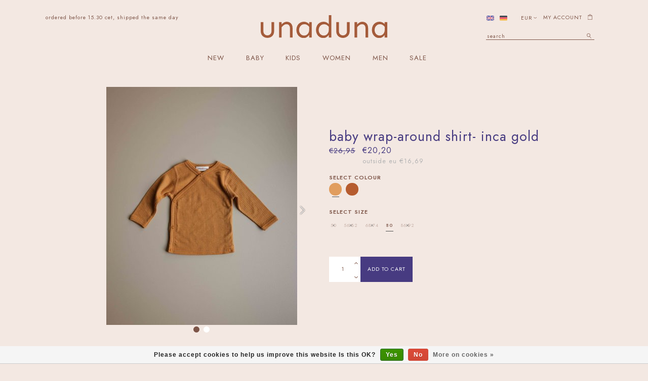

--- FILE ---
content_type: text/html;charset=utf-8
request_url: https://www.unaduna.com/unaduna-baby-wrap-around-shirt-inca-gold.html
body_size: 75215
content:
<!DOCTYPE html>
<html lang="en" class="en">

  <head>

    <script>
  dataLayer = [];
</script>

    <meta charset="utf-8"/>
<!-- [START] 'blocks/head.rain' -->
<!--

  (c) 2008-2026 Lightspeed Netherlands B.V.
  http://www.lightspeedhq.com
  Generated: 06-01-2026 @ 17:15:24

-->
<link rel="canonical" href="https://www.unaduna.com/unaduna-baby-wrap-around-shirt-inca-gold.html"/>
<link rel="alternate" href="https://www.unaduna.com/index.rss" type="application/rss+xml" title="New products"/>
<link href="https://cdn.webshopapp.com/assets/cookielaw.css?2025-02-20" rel="stylesheet" type="text/css"/>
<meta name="robots" content="noodp,noydir"/>
<meta name="google-site-verification" content="xe7jxnjm1it8quz3o6fxbgiobchsf1"/>
<meta name="google-site-verification" content="VKV_1ukIQUKK8dp9as23Qr-dxoUaesMjIXkZbt5SJM4"/>
<meta name="google-site-verification" content="o7zXbuQ_4JY63XRyC7ur22xX4IyafCWRBCxNsikmiKo"/>
<meta property="og:url" content="https://www.unaduna.com/unaduna-baby-wrap-around-shirt-inca-gold.html?source=facebook"/>
<meta property="og:site_name" content="Unaduna"/>
<meta property="og:title" content="Unaduna Baby wrap-around shirt - inca gold: warm and soft!"/>
<meta property="og:description" content="Unaduna baby wrap-around shirt inca gold ✓ Warm and soft ✓ Made of 100% wool ✓ Delivery from stock ✓ Worldwide shipping ✓ Order now!"/>
<meta property="og:image" content="https://cdn.webshopapp.com/shops/310492/files/353511645/unaduna-baby-wrap-around-shirt-inca-gold.jpg"/>
<script>
(function(w,d,s,l,i){w[l]=w[l]||[];w[l].push({'gtm.start':
new Date().getTime(),event:'gtm.js'});var f=d.getElementsByTagName(s)[0],
j=d.createElement(s),dl=l!='dataLayer'?'&l='+l:'';j.async=true;j.src=
'https://www.googletagmanager.com/gtm.js?id='+i+dl;f.parentNode.insertBefore(j,f);
})(window,document,'script','dataLayer','GTM-PVQ5C32');
</script>
<script>
  !function(f,b,e,v,n,t,s)
    {if(f.fbq)return;n=f.fbq=function(){n.callMethod?
    n.callMethod.apply(n,arguments):n.queue.push(arguments)};
    if(!f._fbq)f._fbq=n;n.push=n;n.loaded=!0;n.version='2.0';
    n.queue=[];t=b.createElement(e);t.async=!0;
    t.src=v;s=b.getElementsByTagName(e)[0];
    s.parentNode.insertBefore(t,s)}(window, document,'script',
    'https://connect.facebook.net/en_US/fbevents.js');
    fbq('init', '773276567504912');
    fbq('track', 'PageView');
</script>
<!--[if lt IE 9]>
<script src="https://cdn.webshopapp.com/assets/html5shiv.js?2025-02-20"></script>
<![endif]-->
<!-- [END] 'blocks/head.rain' -->
    <meta property="og:image:secure_url" content="https://cdn.webshopapp.com/shops/310492/themes/175100/assets/opengraphimage.jpg?20250418141120"/>
    <meta property="og:image:type" content="image/jpeg" />
<meta property="og:image:width" content="800" />
<meta property="og:image:height" content="600" />
<meta property="og:image:alt" content="Unaduna" />
    <meta name="facebook-domain-verification" content="xe7jxnjm1it8quz3o6fxbgiobchsf1" />
    <title>Unaduna Baby wrap-around shirt - inca gold: warm and soft! - Unaduna</title>

    <meta name="description" content="Unaduna baby wrap-around shirt inca gold ✓ Warm and soft ✓ Made of 100% wool ✓ Delivery from stock ✓ Worldwide shipping ✓ Order now!" />
    <meta name="keywords" content="Unaduna, Baby, wrap-around, shirt-, inca, gold" />
    <meta http-equiv="X-UA-Compatible" content="IE=edge,chrome=1">
    <meta name="viewport" content="width=device-width, initial-scale=1.0">
    <meta name="apple-mobile-web-app-capable" content="yes">
    <meta name="apple-mobile-web-app-status-bar-style" content="black">
    <meta property="fb:app_id" content=""/>
    <link rel="shortcut icon" href="https://cdn.webshopapp.com/shops/310492/themes/175100/v/455200/assets/favicon.ico?20220506170350" type="image/x-icon" />
    <style>

  .wsa-demobar {display:none;}
  /*****************************! normalize.css v8.0.0 | MIT License | github.com/necolas/normalize.css *****************************/

html{line-height:1.15;-webkit-text-size-adjust:100%;font-size:62.5%; overflow-x: hidden;}
body{margin:0;font-size:11px;}
h1{font-size:2em;margin:.67em 0}
hr{box-sizing:content-box;height:0;overflow:visible}
pre{font-family:monospace,monospace;font-size:1em}
a{background-color:transparent}
abbr[title]{border-bottom:none;text-decoration:underline;text-decoration:underline dotted}
b,strong{font-weight:bolder}
code,kbd,samp{font-family:monospace,monospace;font-size:1em}
small{font-size:80%}
ul{padding:0;margin:0;}
li{list-style: none;}
sub,sup{font-size:75%;line-height:0;position:relative;vertical-align:baseline}
sub{bottom:-.25em}
sup{top:-.5em}
img{border-style:none}
button,input,optgroup,select,textarea{font-family:inherit;font-size:100%;line-height:1.15;margin:0}
button,input{overflow:visible}
button,select{text-transform:none}
[type=button],[type=reset],[type=submit],button{-webkit-appearance:button}
[type=button]::-moz-focus-inner,[type=reset]::-moz-focus-inner,[type=submit]::-moz-focus-inner,button::-moz-focus-inner{border-style:none;padding:0}
[type=button]:-moz-focusring,[type=reset]:-moz-focusring,[type=submit]:-moz-focusring,button:-moz-focusring{outline:1px dotted ButtonText}
fieldset{padding:.35em .75em .625em}
legend{box-sizing:border-box;color:inherit;display:table;max-width:100%;padding:0;white-space:normal}
progress{vertical-align:baseline}
textarea{overflow:auto}
[type=checkbox],[type=radio]{box-sizing:border-box;padding:0}
[type=number]::-webkit-inner-spin-button,[type=number]::-webkit-outer-spin-button{height:auto}
[type=search]{-webkit-appearance:textfield;outline-offset:-2px}
[type=search]::-webkit-search-decoration{-webkit-appearance:none}
::-webkit-file-upload-button{-webkit-appearance:button;font:inherit}
details{display:block}
summary{display:list-item}
template{display:none}
[hidden]{display:none}
.hidden{display:none}
  a {    text-decoration: none;color:inherit}
/***************************** flex grid
  ======================================================*/
.flex-wrap{-webkit-flex-wrap: wrap;-ms-flex-wrap: wrap;flex-wrap: wrap;}
.container{margin-right:auto;margin-left:auto;padding-right:2rem;padding-left:2rem;box-sizing: border-box}
.flex{box-sizing:border-box;display:-ms-flexbox;display:-webkit-box;display:flex;}
.row{box-sizing:border-box;display:-ms-flexbox;display:-webkit-box;display:flex;-ms-flex:0 1 auto;-webkit-box-flex:0;flex:0 1 auto;-ms-flex-direction:row;-webkit-box-orient:horizontal;-webkit-box-direction:normal;flex-direction:row;-ms-flex-wrap:wrap;flex-wrap:wrap;margin-right:-1rem;margin-left:-1rem}
.row.reverse{-ms-flex-direction:row-reverse;-webkit-box-orient:horizontal;-webkit-box-direction:reverse;flex-direction:row-reverse}
.col { -webkit-box-orient: vertical;-webkit-box-direction: normal;-webkit-flex-direction: column; -ms-flex-direction: column; flex-direction: column;}
.col.reverse{-ms-flex-direction:column-reverse;-webkit-box-orient:vertical;-webkit-box-direction:reverse;flex-direction:column-reverse}
.col-xxs,.col-xxs-1,.col-xxs-10,.col-xxs-11,.col-xxs-12,.col-xxs-2,.col-xxs-3,.col-xxs-4,.col-xxs-5,.col-xxs-6,.col-xxs-7,.col-xxs-8,.col-xxs-9{box-sizing:border-box;-ms-flex:0 0 auto;-webkit-box-flex:0;flex:0 0 auto;padding-right:1rem;padding-left:1rem}
.col-xxs{-webkit-flex-grow:1;-ms-flex-positive:1;-webkit-box-flex:1;flex-grow:1;-ms-flex-preferred-size:0;flex-basis:0;max-width:100%}
.col-xxs-1{-ms-flex-preferred-size:8.333%;flex-basis:8.333%;max-width:8.333%}
.col-xxs-2{-ms-flex-preferred-size:16.667%;flex-basis:16.667%;max-width:16.667%}
.col-xxs-3{-ms-flex-preferred-size:25%;flex-basis:25%;max-width:25%}
.col-xxs-4{-ms-flex-preferred-size:33.333%;flex-basis:33.333%;max-width:33.333%}
.col-xxs-5{-ms-flex-preferred-size:41.667%;flex-basis:41.667%;max-width:41.667%}
.col-xxs-6{-ms-flex-preferred-size:50%;flex-basis:50%;max-width:50%}
.col-xxs-7{-ms-flex-preferred-size:58.333%;flex-basis:58.333%;max-width:58.333%}
.col-xxs-8{-ms-flex-preferred-size:66.667%;flex-basis:66.667%;max-width:66.667%}
.col-xxs-9{-ms-flex-preferred-size:75%;flex-basis:75%;max-width:75%}
.col-xxs-10{-ms-flex-preferred-size:83.333%;flex-basis:83.333%;max-width:83.333%}
.col-xxs-11{-ms-flex-preferred-size:91.667%;flex-basis:91.667%;max-width:91.667%}
.col-xxs-12{-ms-flex-preferred-size:100%;flex-basis:100%;max-width:100%}
.col-xxs-offset-1{margin-left:8.333%}
.col-xxs-offset-2{margin-left:16.667%}
.col-xxs-offset-3{margin-left:25%}
.col-xxs-offset-4{margin-left:33.333%}
.col-xxs-offset-5{margin-left:41.667%}
.col-xxs-offset-6{margin-left:50%}
.col-xxs-offset-7{margin-left:58.333%}
.col-xxs-offset-8{margin-left:66.667%}
.col-xxs-offset-9{margin-left:75%}
.col-xxs-offset-10{margin-left:83.333%}
.col-xxs-offset-11{margin-left:91.667%}
.start-xxs{-ms-flex-pack:start;-webkit-box-pack:start;justify-content:flex-start;text-align:start}
.center-xxs{-ms-flex-pack:center;-webkit-box-pack:center;justify-content:center;text-align:center}
.end-xxs{-ms-flex-pack:end;-webkit-box-pack:end;justify-content:flex-end;text-align:end}
.top-xxs{-ms-flex-align:start;-webkit-box-align:start;align-items:flex-start}
.middle-xxs{-ms-flex-align:center;-webkit-box-align:center;align-items:center}
.bottom-xxs{-ms-flex-align:end;-webkit-box-align:end;align-items:flex-end}
.around-xxs{-ms-flex-pack:distribute;justify-content:space-around}
.between-xxs{-ms-flex-pack:justify;-webkit-box-pack:justify;justify-content:space-between}
.first-xxs{-ms-flex-order:-1;-webkit-box-ordinal-group:0;order:-1}
.last-xxs{-ms-flex-order:1;-webkit-box-ordinal-group:2;order:1}
@media only screen and (max-width:479px){
  .hidden-xxs{display:none!important;}
  .invisible-xxs{visibility:hidden!important;}
}
@media only screen and (min-width:480px){
.col-xs,.col-xs-1,.col-xs-10,.col-xs-11,.col-xs-12,.col-xs-2,.col-xs-3,.col-xs-4,.col-xs-5,.col-xs-6,.col-xs-7,.col-xs-8,.col-xs-9{box-sizing:border-box;-ms-flex:0 0 auto;-webkit-box-flex:0;flex:0 0 auto;padding-right:1rem;padding-left:1rem}
.col-xs{-webkit-flex-grow:1;-ms-flex-positive:1;-webkit-box-flex:1;flex-grow:1;-ms-flex-preferred-size:0;flex-basis:0;max-width:100%}
.col-xs-1{-ms-flex-preferred-size:8.333%;flex-basis:8.333%;max-width:8.333%}
.col-xs-2{-ms-flex-preferred-size:16.667%;flex-basis:16.667%;max-width:16.667%}
.col-xs-3{-ms-flex-preferred-size:25%;flex-basis:25%;max-width:25%}
.col-xs-4{-ms-flex-preferred-size:33.333%;flex-basis:33.333%;max-width:33.333%}
.col-xs-5{-ms-flex-preferred-size:41.667%;flex-basis:41.667%;max-width:41.667%}
.col-xs-6{-ms-flex-preferred-size:50%;flex-basis:50%;max-width:50%}
.col-xs-7{-ms-flex-preferred-size:58.333%;flex-basis:58.333%;max-width:58.333%}
.col-xs-8{-ms-flex-preferred-size:66.667%;flex-basis:66.667%;max-width:66.667%}
.col-xs-9{-ms-flex-preferred-size:75%;flex-basis:75%;max-width:75%}
.col-xs-10{-ms-flex-preferred-size:83.333%;flex-basis:83.333%;max-width:83.333%}
.col-xs-11{-ms-flex-preferred-size:91.667%;flex-basis:91.667%;max-width:91.667%}
.col-xs-12{-ms-flex-preferred-size:100%;flex-basis:100%;max-width:100%}
.col-xs-offset-1{margin-left:8.333%}
.col-xs-offset-2{margin-left:16.667%}
.col-xs-offset-3{margin-left:25%}
.col-xs-offset-4{margin-left:33.333%}
.col-xs-offset-5{margin-left:41.667%}
.col-xs-offset-6{margin-left:50%}
.col-xs-offset-7{margin-left:58.333%}
.col-xs-offset-8{margin-left:66.667%}
.col-xs-offset-9{margin-left:75%}
.col-xs-offset-10{margin-left:83.333%}
.col-xs-offset-11{margin-left:91.667%}
.start-xs{-ms-flex-pack:start;-webkit-box-pack:start;justify-content:flex-start;text-align:start}
.center-xs{-ms-flex-pack:center;-webkit-box-pack:center;justify-content:center;text-align:center}
.end-xs{-ms-flex-pack:end;-webkit-box-pack:end;justify-content:flex-end;text-align:end}
.top-xs{-ms-flex-align:start;-webkit-box-align:start;align-items:flex-start}
.middle-xs{-ms-flex-align:center;-webkit-box-align:center;align-items:center}
.bottom-xs{-ms-flex-align:end;-webkit-box-align:end;align-items:flex-end}
.around-xs{-ms-flex-pack:distribute;justify-content:space-around}
.between-xs{-ms-flex-pack:justify;-webkit-box-pack:justify;justify-content:space-between}
.first-xs{-ms-flex-order:-1;-webkit-box-ordinal-group:0;order:-1}
.last-xs{-ms-flex-order:1;-webkit-box-ordinal-group:2;order:1}
}
@media only screen and (min-width:480px) and (max-width:767px){
  .hidden-xs{display:none!important;}
  .invisible-xs{visibility:hidden!important;}
}
@media only screen and (min-width:768px){
.container{width:748px}
.col-sm,.col-sm-1,.col-sm-10,.col-sm-11,.col-sm-12,.col-sm-2,.col-sm-3,.col-sm-4,.col-sm-5,.col-sm-6,.col-sm-7,.col-sm-8,.col-sm-9{box-sizing:border-box;-ms-flex:0 0 auto;-webkit-box-flex:0;flex:0 0 auto;padding-right:1rem;padding-left:1rem}
.col-sm{-webkit-flex-grow:1;-ms-flex-positive:1;-webkit-box-flex:1;flex-grow:1;-ms-flex-preferred-size:0;flex-basis:0;max-width:100%}
.col-sm-1{-ms-flex-preferred-size:8.333%;flex-basis:8.333%;max-width:8.333%}
.col-sm-2{-ms-flex-preferred-size:16.667%;flex-basis:16.667%;max-width:16.667%}
.col-sm-3{-ms-flex-preferred-size:25%;flex-basis:25%;max-width:25%}
.col-sm-4{-ms-flex-preferred-size:33.333%;flex-basis:33.333%;max-width:33.333%}
.col-sm-5{-ms-flex-preferred-size:41.667%;flex-basis:41.667%;max-width:41.667%}
.col-sm-6{-ms-flex-preferred-size:50%;flex-basis:50%;max-width:50%}
.col-sm-7{-ms-flex-preferred-size:58.333%;flex-basis:58.333%;max-width:58.333%}
.col-sm-8{-ms-flex-preferred-size:66.667%;flex-basis:66.667%;max-width:66.667%}
.col-sm-9{-ms-flex-preferred-size:75%;flex-basis:75%;max-width:75%}
.col-sm-10{-ms-flex-preferred-size:83.333%;flex-basis:83.333%;max-width:83.333%}
.col-sm-11{-ms-flex-preferred-size:91.667%;flex-basis:91.667%;max-width:91.667%}
.col-sm-12{-ms-flex-preferred-size:100%;flex-basis:100%;max-width:100%}
.col-sm-offset-1{margin-left:8.333%}
.col-sm-offset-2{margin-left:16.667%}
.col-sm-offset-3{margin-left:25%}
.col-sm-offset-4{margin-left:33.333%}
.col-sm-offset-5{margin-left:41.667%}
.col-sm-offset-6{margin-left:50%}
.col-sm-offset-7{margin-left:58.333%}
.col-sm-offset-8{margin-left:66.667%}
.col-sm-offset-9{margin-left:75%}
.col-sm-offset-10{margin-left:83.333%}
.col-sm-offset-11{margin-left:91.667%}
.start-sm{-ms-flex-pack:start;-webkit-box-pack:start;justify-content:flex-start;text-align:start}
.center-sm{-ms-flex-pack:center;-webkit-box-pack:center;justify-content:center;text-align:center}
.end-sm{-ms-flex-pack:end;-webkit-box-pack:end;justify-content:flex-end;text-align:end}
.top-sm{-ms-flex-align:start;-webkit-box-align:start;align-items:flex-start}
.middle-sm{-ms-flex-align:center;-webkit-box-align:center;align-items:center}
.bottom-sm{-ms-flex-align:end;-webkit-box-align:end;align-items:flex-end}
.around-sm{-ms-flex-pack:distribute;justify-content:space-around}
.between-sm{-ms-flex-pack:justify;-webkit-box-pack:justify;justify-content:space-between}
.first-sm{-ms-flex-order:-1;-webkit-box-ordinal-group:0;order:-1}
.last-sm{-ms-flex-order:1;-webkit-box-ordinal-group:2;order:1}
}
@media only screen and (min-width:768px) and (max-width:991px){
  .hidden-sm{display:none!important;}
  .invisible-sm{visibility:hidden!important;}
}
@media only screen and (min-width:992px){
.container{width:972px}
.col-md,.col-md-1,.col-md-10,.col-md-11,.col-md-12,.col-md-2,.col-md-3,.col-md-4,.col-md-5,.col-md-6,.col-md-7,.col-md-8,.col-md-9{box-sizing:border-box;-ms-flex:0 0 auto;-webkit-box-flex:0;flex:0 0 auto;padding-right:1rem;padding-left:1rem}
.col-md{-webkit-flex-grow:1;-ms-flex-positive:1;-webkit-box-flex:1;flex-grow:1;-ms-flex-preferred-size:0;flex-basis:0;max-width:100%}
.col-md-1{-ms-flex-preferred-size:8.333%;flex-basis:8.333%;max-width:8.333%}
.col-md-2{-ms-flex-preferred-size:16.667%;flex-basis:16.667%;max-width:16.667%}
.col-md-3{-ms-flex-preferred-size:25%;flex-basis:25%;max-width:25%}
.col-md-4{-ms-flex-preferred-size:33.333%;flex-basis:33.333%;max-width:33.333%}
.col-md-5{-ms-flex-preferred-size:41.667%;flex-basis:41.667%;max-width:41.667%}
.col-md-6{-ms-flex-preferred-size:50%;flex-basis:50%;max-width:50%}
.col-md-7{-ms-flex-preferred-size:58.333%;flex-basis:58.333%;max-width:58.333%}
.col-md-8{-ms-flex-preferred-size:66.667%;flex-basis:66.667%;max-width:66.667%}
.col-md-9{-ms-flex-preferred-size:75%;flex-basis:75%;max-width:75%}
.col-md-10{-ms-flex-preferred-size:83.333%;flex-basis:83.333%;max-width:83.333%}
.col-md-11{-ms-flex-preferred-size:91.667%;flex-basis:91.667%;max-width:91.667%}
.col-md-12{-ms-flex-preferred-size:100%;flex-basis:100%;max-width:100%}
.col-md-offset-1{margin-left:8.333%}
.col-md-offset-2{margin-left:16.667%}
.col-md-offset-3{margin-left:25%}
.col-md-offset-4{margin-left:33.333%}
.col-md-offset-5{margin-left:41.667%}
.col-md-offset-6{margin-left:50%}
.col-md-offset-7{margin-left:58.333%}
.col-md-offset-8{margin-left:66.667%}
.col-md-offset-9{margin-left:75%}
.col-md-offset-10{margin-left:83.333%}
.col-md-offset-11{margin-left:91.667%}
.start-md{-ms-flex-pack:start;-webkit-box-pack:start;justify-content:flex-start;text-align:start}
.center-md{-ms-flex-pack:center;-webkit-box-pack:center;justify-content:center;text-align:center}
.end-md{-ms-flex-pack:end;-webkit-box-pack:end;justify-content:flex-end;text-align:end}
.top-md{-ms-flex-align:start;-webkit-box-align:start;align-items:flex-start}
.middle-md{-ms-flex-align:center;-webkit-box-align:center;align-items:center}
.bottom-md{-ms-flex-align:end;-webkit-box-align:end;align-items:flex-end}
.around-md{-ms-flex-pack:distribute;justify-content:space-around}
.between-md{-ms-flex-pack:justify;-webkit-box-pack:justify;justify-content:space-between}
.first-md{-ms-flex-order:-1;-webkit-box-ordinal-group:0;order:-1}
.last-md{-ms-flex-order:1;-webkit-box-ordinal-group:2;order:1}
}
  @media only screen and (min-width:992px) and (max-width:1199px){
  .hidden-md{display:none!important;}
  .invisible-md{visibility:hidden!important;}
}
@media only screen and (min-width:1200px){
.container{width:1180px}
.col-lg,.col-lg-1,.col-lg-10,.col-lg-11,.col-lg-12,.col-lg-2,.col-lg-3,.col-lg-4,.col-lg-5,.col-lg-6,.col-lg-7,.col-lg-8,.col-lg-9{box-sizing:border-box;-ms-flex:0 0 auto;-webkit-box-flex:0;flex:0 0 auto;padding-right:1rem;padding-left:1rem}
.col-lg{-webkit-flex-grow:1;-ms-flex-positive:1;-webkit-box-flex:1;flex-grow:1;-ms-flex-preferred-size:0;flex-basis:0;max-width:100%}
.col-lg-1{-ms-flex-preferred-size:8.333%;flex-basis:8.333%;max-width:8.333%}
.col-lg-2{-ms-flex-preferred-size:16.667%;flex-basis:16.667%;max-width:16.667%}
.col-lg-3{-ms-flex-preferred-size:25%;flex-basis:25%;max-width:25%}
.col-lg-4{-ms-flex-preferred-size:33.333%;flex-basis:33.333%;max-width:33.333%}
.col-lg-5{-ms-flex-preferred-size:41.667%;flex-basis:41.667%;max-width:41.667%}
.col-lg-6{-ms-flex-preferred-size:50%;flex-basis:50%;max-width:50%}
.col-lg-7{-ms-flex-preferred-size:58.333%;flex-basis:58.333%;max-width:58.333%}
.col-lg-8{-ms-flex-preferred-size:66.667%;flex-basis:66.667%;max-width:66.667%}
.col-lg-9{-ms-flex-preferred-size:75%;flex-basis:75%;max-width:75%}
.col-lg-10{-ms-flex-preferred-size:83.333%;flex-basis:83.333%;max-width:83.333%}
.col-lg-11{-ms-flex-preferred-size:91.667%;flex-basis:91.667%;max-width:91.667%}
.col-lg-12{-ms-flex-preferred-size:100%;flex-basis:100%;max-width:100%}
.col-lg-offset-1{margin-left:8.333%}
.col-lg-offset-2{margin-left:16.667%}
.col-lg-offset-3{margin-left:25%}
.col-lg-offset-4{margin-left:33.333%}
.col-lg-offset-5{margin-left:41.667%}
.col-lg-offset-6{margin-left:50%}
.col-lg-offset-7{margin-left:58.333%}
.col-lg-offset-8{margin-left:66.667%}
.col-lg-offset-9{margin-left:75%}
.col-lg-offset-10{margin-left:83.333%}
.col-lg-offset-11{margin-left:91.667%}
.start-lg{-ms-flex-pack:start;-webkit-box-pack:start;justify-content:flex-start;text-align:start}
.center-lg{-ms-flex-pack:center;-webkit-box-pack:center;justify-content:center;text-align:center}
.end-lg{-ms-flex-pack:end;-webkit-box-pack:end;justify-content:flex-end;text-align:end}
.top-lg{-ms-flex-align:start;-webkit-box-align:start;align-items:flex-start}
.middle-lg{-ms-flex-align:center;-webkit-box-align:center;align-items:center}
.bottom-lg{-ms-flex-align:end;-webkit-box-align:end;align-items:flex-end}
.around-lg{-ms-flex-pack:distribute;justify-content:space-around}
.between-lg{-ms-flex-pack:justify;-webkit-box-pack:justify;justify-content:space-between}
.first-lg{-ms-flex-order:-1;-webkit-box-ordinal-group:0;order:-1}
.last-lg{-ms-flex-order:1;-webkit-box-ordinal-group:2;order:1}
}
@media only screen and (min-width:1200px) and (max-width:1599px){
  .hidden-lg{display:none!important;}
  .invisible-lg{visibility:hidden!important;}
}
@media only screen and (min-width:1600px){
.container{width:1580px}
.col-xl,.col-xl-1,.col-xl-10,.col-xl-11,.col-xl-12,.col-xl-2,.col-xl-3,.col-xl-4,.col-xl-5,.col-xl-6,.col-xl-7,.col-xl-8,.col-xl-9{box-sizing:border-box;-ms-flex:0 0 auto;-webkit-box-flex:0;flex:0 0 auto;padding-right:1rem;padding-left:1rem}
.col-xl{-webkit-flex-grow:1;-ms-flex-positive:1;-webkit-box-flex:1;flex-grow:1;-ms-flex-preferred-size:0;flex-basis:0;max-width:100%}
.col-xl-1{-ms-flex-preferred-size:8.333%;flex-basis:8.333%;max-width:8.333%}
.col-xl-2{-ms-flex-preferred-size:16.667%;flex-basis:16.667%;max-width:16.667%}
.col-xl-3{-ms-flex-preferred-size:25%;flex-basis:25%;max-width:25%}
.col-xl-4{-ms-flex-preferred-size:33.333%;flex-basis:33.333%;max-width:33.333%}
.col-xl-5{-ms-flex-preferred-size:41.667%;flex-basis:41.667%;max-width:41.667%}
.col-xl-6{-ms-flex-preferred-size:50%;flex-basis:50%;max-width:50%}
.col-xl-7{-ms-flex-preferred-size:58.333%;flex-basis:58.333%;max-width:58.333%}
.col-xl-8{-ms-flex-preferred-size:66.667%;flex-basis:66.667%;max-width:66.667%}
.col-xl-9{-ms-flex-preferred-size:75%;flex-basis:75%;max-width:75%}
.col-xl-10{-ms-flex-preferred-size:83.333%;flex-basis:83.333%;max-width:83.333%}
.col-xl-11{-ms-flex-preferred-size:91.667%;flex-basis:91.667%;max-width:91.667%}
.col-xl-12{-ms-flex-preferred-size:100%;flex-basis:100%;max-width:100%}
.col-xl-offset-1{margin-left:8.333%}
.col-xl-offset-2{margin-left:16.667%}
.col-xl-offset-3{margin-left:25%}
.col-xl-offset-4{margin-left:33.333%}
.col-xl-offset-5{margin-left:41.667%}
.col-xl-offset-6{margin-left:50%}
.col-xl-offset-7{margin-left:58.333%}
.col-xl-offset-8{margin-left:66.667%}
.col-xl-offset-9{margin-left:75%}
.col-xl-offset-10{margin-left:83.333%}
.col-xl-offset-11{margin-left:91.667%}
.start-xl{-ms-flex-pack:start;-webkit-box-pack:start;justify-content:flex-start;text-align:start}
.center-xl{-ms-flex-pack:center;-webkit-box-pack:center;justify-content:center;text-align:center}
.end-xl{-ms-flex-pack:end;-webkit-box-pack:end;justify-content:flex-end;text-align:end}
.top-xl{-ms-flex-align:start;-webkit-box-align:start;align-items:flex-start}
.middle-xl{-ms-flex-align:center;-webkit-box-align:center;align-items:center}
.bottom-xl{-ms-flex-align:end;-webkit-box-align:end;align-items:flex-end}
.around-xl{-ms-flex-pack:distribute;justify-content:space-around}
.between-xl{-ms-flex-pack:justify;-webkit-box-pack:justify;justify-content:space-between}
.first-xl{-ms-flex-order:-1;-webkit-box-ordinal-group:0;order:-1}
.last-xl{-ms-flex-order:1;-webkit-box-ordinal-group:2;order:1}
.hidden-xl{display:none!important;}
  .invisible-xl{visibility:hidden!important;}
} 
</style>		<style>
/***************************** General
================================================== */
  div#belco-container {
    display: none;
}
    .preorder-label,.free-label{
    display:none;
  }

  .textpagepage #mc_embed_signup{background-color:transparent;}
  
#mc_embed_signup input#mc-embedded-subscribe.button {
    background-color: transparent;
    display: flex;
    justify-content: center;
    text-align: center;
    line-height: 1em;
    color: #7d5548;
  border-color:#7d5548;
}
    .textpagepage .container,
  .textpagepage div#mc_embed_shell,
   .textpagepage #mc_embed_signup {

    max-width: 100%;
}
  .preorder .preorder-label,
  .freesale .free-label {
    display: flex;
    position: absolute;
    z-index: 5;
    bottom: 15%;
    transform: translate(4px, 14px);
    color: #763f3b;
    background-color: #fdf5f4;
    width: 10em;
    /* height: 6em; */
    padding: .5em 0;
    font-size: .9em;
    justify-content: center;
    border-radius: 0;
    line-height: 1.2em;
    align-items: center;
}
  html{background-color:#fff;}
  html{    min-height: 100vh;}
body {font-family: "Jost", Helvetica, sans-serif;background: transparent  no-repeat scroll top center;letter-spacing:1px;}
  body{ min-height: inherit;display:flex;flex-direction:column}
  footer{margin-top:auto!important}
h1, h2, h3, h4, h5, h6, .gui-page-title {font-family: "Jost", Helvetica, sans-serif;}
    body>.wrapper {
    min-height: 50Vh;
}
  .gui-button-facebook{display:none!important}
  .gui-messages .gui-info,.showmessage .gui-messages ul,.showmessage .messages ul{border-color:#fdf5f4;background-color: #fdf5f4;color:#000;}
/***************************** Colors
================================================== */
/***************************** Highlight color *****************************/
a,a:visited,a:hover, a:focus,nav.desktop .item.active .itemLink,nav .glyphicon-remove,.sidebar .item .itemLink.active, .sidebar .item .itemLink.active:hover,
.sidebar .item .subitemLink.active, .sidebar .item .subitemLink.active:hover,footer .social-media .symbol:hover,.products .product .image-wrap .cart,.products .product .image-wrap .sell,.sidebar .item .active, .sidebar .item .active:hover,.slider-prev:hover span, .slider-next:hover span,.hightlight-color {  color: #7d5548;}
.hightlight-color {  color: #7d5548 !important;}
/* Highlight border-color */
input[type="text"]:focus,input[type="password"]:focus,input[type="email"]:focus,textarea:focus,.products .product .image-wrap .cart,.products .product .image-wrap .sell,.slider-pagination a,.border-highlight-color {  border-color: #7d5548;}
/* Highlight background-color */
a.btn,button,input[type="submit"],input[type="reset"],input[type="button"],.navigation .burger.open li,.slider-pagination a.active,.background-highlight-color {  background-color: #7d5548;}
/* Button color */
a.btn, a.btn span {  color: #ffffff;}
/* Footer background color */
.background-footer-color {  background-color: #f3e8e2;}
/* Body background-color
================================================== */
 body,.slider-pagination a {  background-color:transparent;    line-height: 2em;}

/* Ligtgrey background-color */
#collection-filter-price .ui-slider-handle {  background-color: #FEFEFE;}
.slider img, .products .product .image-wrap img, .categories .category img, .zoombox .images a img, .zoombox .thumbs a img {  background-color: #F7F7F7;}

/* Lightborder */
.sort,.sidebar .item,.pager ul li a,.product-info .product-option,.product-info .product-price,.product-tabs,.tabs ul li a,.product-actions,hr,input[type="text"],input[type="password"],input[type="email"],textarea,select,.headline .slider,.brands .slider li,.hallmarks .slider li,.categories .category,.products .product .image-wrap img,.products .product .info,#collection-filter-price,#collection-filter-price .ui-slider-range,#collection-filter-price .ui-slider-handle,.pager ul,.zoombox .images,.zoombox .thumbs a,.product-info .product-price .cart .change,.tabsPages .page.reviews .review {  border-color: #EAEAEA;}
/***************************** Body color
================================================== */
/***************************** general color *****************************/
body,.products .product .info .title,.product-info .product-price .cart .change a {  color: #7d5548;}
/***************************** lighter color *****************************/
small,.breadcrumbs, .breadcrumbs a,.products .product .info .old-price,.sidebar,.sidebar .item .itemLink, .sidebar .item .subitemLink,.pager,.pager ul li a,.product-info .product-price .old-price,.product-actions .tags-actions,.product-actions .tags-actions .actions a,.tabs ul li a,.modes a,label,legend,label span,.tabsPages .page.reviews .bottom,.product-actions .tags-actions {  color: #876256;}
/***************************** darker color *****************************/
.breadcrumbs a:hover,.sidebar .item .itemLink:hover, .sidebar .item .subitemLink:hover,.pager ul li a:hover,.product-actions .tags-actions .actions a:hover,.product-info .product-price .cart .change a:hover {  color: #734E42;}
/***************************** Element color
================================================== */
    div.gui-col3-equal-col1.gui-div-cart-related{display:none}
  @media (max-width: 480px){
  form#gui-form-cart+.gui-spacer {
    display: none;
    }
  }
  .emailinput input {
    padding-left: 0;
    background-color: transparent;
    letter-spacing: 0;
    font-size: 10pt;
    line-height: 2em;
    text-transform: lowercase;
    width: 100%;
    color: #7d5548;
}
</style><style> 
  html{background-color:#f3e8e2;}
  body {}
/***************************** header *****************************/
   body{margin-top:0!important}
  .wsa-cookielaw{
   top:100%!important;
      transform:translateY(-100%)!important;
  }
  header{font-size:10pt;line-height:1.375em;z-index:100;position:relative;padding:0;border-bottom: 0px solid;}
header,header a,nav.desktop ul a, nav.desktop ul a:visited,nav.desktop .item .itemLink,nav.desktop .subnav .subitem .subitemLink:hover {  color: #7d5548;}
.solidheader header,.solidheader .navigation {    }
  header,.navigation {    background-color:transparent;
    
}
  header {-webkit-transition:background-color .3s ease-in-out;-o-transition:background-color .3s ease-in-out;transition:background-color .3s ease-in-out}
  .scroll header{ }
  .indexpage.scroll header{ }
  .navigation {padding-top:6px;padding-bottom:28px;position:relative;}
header a{text-decoration: none;text-transform:uppercase}
  .navigation a{text-decoration: none;text-transform:uppercase}
header,header input[type="text"],nav.desktop .subnav .subitem,nav.desktop .item.hover .itemLink,nav.desktop .subnav {  border-color: #EAEAEA;}
.top-navigator .logo{-webkit-box-flex:1;-webkit-flex:1 1 auto;-ms-flex:1 1 auto;flex:1 1 auto;text-align:left;}
.top-navigator .logo img{max-width:50vw;width:55px}
.top-navigator .right{text-align: right}
.top-navigator>.right,.top-navigator>.burger{-webkit-box-flex:1;-webkit-flex:1 1 20%;-ms-flex:1 1 20%;flex:1 1 20%;min-height: 1em;}
.top-navigator{-webkit-align-self:stretch;-ms-flex-item-align:stretch;-ms-grid-row-align:stretch;align-self:stretch;-webkit-box-pack:justify;-webkit-justify-content:space-between;-ms-flex-pack:justify;justify-content:center;-webkit-box-align:center;-webkit-align-items:center;-ms-flex-align:center;align-items:center}
  ul.burger {margin: 0;left: 1em;padding-left:0;padding-right:1em;min-height:1em}
  .top-navigator a.my-account,.top-navigator a.cart{font-size:6.5px;color:inherit}
  .languages_currencies{display:-webkit-box;display:-webkit-flex;display:-ms-flexbox;display:flex;-webkit-box-flex: 1;
    -webkit-flex: 1 1 auto;
    -ms-flex: 1 1 auto;
    flex: 1 1 auto;max-width:7em}
.languages_currencies .languages{-webkit-box-flex:0;-webkit-flex:0 0 2em;-ms-flex:0 0 2em;flex:0 0 2em;height:2em;position:relative;z-index:1;}
  .languages_currencies .currencies .selector::after{content:url(https://cdn.webshopapp.com/shops/310492/themes/175100/assets/chevron-down.svg?2025041814162520201230123029);position:absolute;top: 0;
    -webkit-transform: translate(-7px,-1px) ;
        -ms-transform: translate(-7px,-1px) ;
            transform: translate(-7px,-1px) ;}
.languages_currencies .currencies{-webkit-box-flex:0;-webkit-flex:0 0 3em;-ms-flex:0 0 3em;flex:0 0 3em;height:2em;position:relative;z-index:1;}
.languages_currencies .selector{background-color:#f3e8e2;max-height:1.8em;overflow:hidden;-webkit-transition:all .3s ease-in-out;-o-transition:all .3s ease-in-out;transition:all .3s ease-in-out;padding: 0 2px;border: 1px solid transparent;min-width:4em}
  .languages_currencies>.currencies:hover> .selector{max-height:40em; border-color:initial}
     header .langtext{display:none}
  .languages2 .selector img{}
  /* blog header fix 02/03/17 */
.gui-blog-article header { background: none; }
nav.desktop .item.sub.hover .itemLink,nav.desktop .item.hover .itemLink,nav.desktop .subnav .subitem {  background-color: #FEFEFE;}
header nav a.itemLink,header nav a.itemLink:visited,header nav a.itemLink:active,header nav a.itemLink:hover{color: #7d5548;font-weight: normal}
  @media (min-width: 768px){
  .indexpage header nav a.itemLink, .indexpage header nav a.itemLink:visited, .indexpage header nav a.itemLink:active, .indexpage header nav a.itemLink:hover{color: #7d5548;}
nav.desktop .subnav .subitem .subitemLink:hover {  background-color: #F7F7F7;}  
  li.item.active>a, li.item.active>a:hover, .menu:hover>.item:hover>a.itemLink, .menu:hover>.item.active:hover>a.itemLink{
    font-weight: bold;
}
    li.item.active>a:hover span::after, .menu:hover>.item:hover>a.itemLink span::after, .menu:hover>.item.active:hover>a.itemLink span::after{
       content:"";position:absolute;height:1.5px;width:100%;width:calc( 100% - 2px );background-color:#7d5548;display:block;
       left: 50%;
           margin-left: -1px;
    -webkit-transform: translate(-50%,5px);
        -ms-transform: translate(-50%,5px);
            transform: translate(-50%,5px);
  }
  }
  .header-usp:last-child{margin-bottom:0;padding: 40px 2rem 20px;  margin: 0 auto;}
  header{background-color:transparent;  }
  body:not(.indexpage):not(.scroll) header{}
 .menu:hover>.item.active>a.itemLink {
    font-weight: normal;
}
  .indexpage .sendusp{}
  /************Top message ************/
  .topmessagewrap{padding: 15px 1em;position:relative;top:-34px;width:100vw;text-align:center;background-color:#ffffff;color:#7d5548;font-size:8.5px;}
  .topmessagewrap p,.topmessagewrap p a,.topmessagewrap{margin: 0;text-decoration:none;background-color:#ffffff;color:#7d5548;    box-sizing: border-box;    text-transform: unset;}
  /***************************** Topbar *****************************/
  form#formSearch {
    font-size: 10px;
}
.topnav {  background-color: transparent ;position:relative;z-index:2}
.topnav .top-usp.hasusp {font-family: "Jost", Helvetica, sans-serif;}
.topnav, .topnav a {  color:  #7d5548;}
.topnav {  border-color: #E5E5E5;padding:0;}
    .indexpage .topnav {  background-color:transparent;border-color:transparent }
.topnav .container>div a{text-decoration: none;      margin-right: 1em;}
  .topnav .container>div :not(.selector)>a:last-of-type{margin-right:0;}
.topnav .container>div {-webkit-box-flex: 1;-webkit-flex: 1 1 auto;-ms-flex: 1 1 auto;flex: 1 1 auto;}
.topnav .container .right {text-align:right; margin-right: 2rem;}
.topnav .container .left {margin-left: auto;text-align:left}  
.topnav .container .top-usp.hasusp {text-align:left;margin:auto;}
  .topnav .right.topnav-block{    max-width: 200px;}
  .sendusp {-webkit-transform: translateY(-8px);-ms-transform: translateY(-8px);transform: translateY(-8px);}
  .sendusp a{cursor:pointer;text-transform: lowercase;}
  .block1 {-webkit-transform: translateY(-8px);-ms-transform: translateY(-8px);transform: translateY(-8px);position: relative;z-index:2;  -webkit-box-pack: end;                -webkit-justify-content: flex-end; -ms-flex-pack: end;justify-content: flex-end;}
  .block2 {
    margin-top: 10px;
}
.cart-products{position:absolute;z-index:10;right:0;padding:0;top:19px;-webkit-transform:scale(0);-ms-transform:scale(0);transform:scale(0);width:100%;background-color:#fff;padding:0 8px}
.cart-products::before{content:"";display:block;height:12px;margin-top:-20px}
.cart.hover+.cart-products,.cart-products:hover,.cart:hover+.cart-products{-webkit-transform:scale(1);-ms-transform:scale(1);transform:scale(1)}
  .cart-products  .cart-header{background-color:#f3e8e2;text-align:center;font-weight:600;padding:8px 0;margin:0 -8px;}
  .cart-products h3{margin:0;font-size: 10px; font-weight: 500; text-transform: lowercase}
  .cart-products .size{font-size: 6pt;}
   .cart-products .brand   {display:-webkit-box;display:-webkit-flex;display:-ms-flexbox;display:flex;font-size: 8px;}
    .cart-products .brand a{margin-left:auto}
   .cart-products .brand a img{width:5px}
  .cart-products .quantityprice{font-size:6pt;    display: -webkit-box;    display: -webkit-flex;    display: -ms-flexbox;    display: flex;}
  .cart-products .quantity{}
  .cart-products .price{font-weight:600;margin-left:auto;}
  .cart-products .total{font-weight:600;display:-webkit-box;display:-webkit-flex;display:-ms-flexbox;display:flex;    text-transform: uppercase;}
  .cart-products .totalprice{margin-left:auto;}
  .tocart a.cart {
    background-color: #D9B0A3;
    border-width: 0;
}

   .cart-products  .tocart{text-align:center;margin-bottom:10px;}
.cart-product{display:-webkit-box;display:-webkit-flex;display:-ms-flexbox;display:flex;margin-bottom:.5em;background-color:#fff;padding:8px 0 4px;border-bottom: 1px solid #aaa}
.cart-product>div:last-child{text-align: left;padding-left:4px;    line-height: 1.7em;width:100%}
.vertical.logo{display:-webkit-box;display:-webkit-flex;display:-ms-flexbox;display:flex}
  .logo {
    position: absolute;
    left: 50%;
    top:50%;
    transform: translate(-50%,-50%);
    max-width: 250px;
}
  .logo img{width:250px}
  .search-icon>img,
.cart>img{width:9px}
  .wishlist>img{width:10px}
   .search-icon>img, .cart>img, .wishlist>img{-webkit-transform:translateY(1px);-ms-transform:translateY(1px);transform:translateY(1px);}
  .logo a{display:block}
.logo img{max-width:100%}
  a.my-account {min-width: 11em;}
  .topnav{ font-size: 8pt; }
  .topnav>.container>.container{height:43px}
span.cartitems{position:absolute;background-color:#f5cbc8;width:15px;height:15px;text-align:center;line-height:1em;border-radius:100%;-webkit-transform:translate(-3px,-10px);-ms-transform:translate(-3px,-10px);transform:translate(-3px,-10px);bottom:3px;margin-left:5px;padding-left:2px;-webkit-box-sizing:border-box;box-sizing:border-box;display:-webkit-box;display:-webkit-flex;display:-ms-flexbox;display:flex;-webkit-box-pack:center;-webkit-justify-content:center;-ms-flex-pack:center;justify-content:center;-webkit-box-align:center;-webkit-align-items:center;-ms-flex-align:center;align-items:center}
  #formSearch input,.emailinput input{letter-spacing:1px;color:#7d5548}
  #formSearch input:focus,.emailinput input:focus{border-width:0;    outline-width: 0;}
  #formSearch input:focus{ border-bottom-width:1px;border-color:#7d5548}
 /*****************************menu*****************************************/
li:hover~li.end::after{
content:"";
display:block;
width:100%;
min-height:15vh;
position:fixed;
bottom:0;
  top:inherit;
left:0;

}
.itemLink{padding:0 8px}
  .subnavigation{background-color:#f7f7f7;}
ul.subnav{background-color:transparent;color:inherit}
ul.subnav a.subitemLink,ul.subnav a.itemLink{color: inherit; text-transform: lowercase;}
header nav ul.subnav a.itemLink, header nav ul.subnav a.itemLink:visited, header nav ul.subnav a.itemLink:active, header nav ul.subnav a.itemLink:hover{color: inherit;}
.item>.subnavigation{-webkit-transform:scale(0);-ms-transform:scale(0);transform:scale(0);padding:1em 10%;position:absolute;top:100%;left:0;right:0;min-height: 21.5em;    /*height: calc( 100vh - 124px );*/;}
.item:hover>.subnavigation,.item:active>.subnavigation{-webkit-transform:scale(1) translate(0,-28px);-ms-transform:scale(1) translate(0,-28px);transform:scale(1) translate(0,-28px)}
.item:hover>.subnavigation::before,  .item:active>.subnavigation::before { content: "";position: absolute;display: block;height: 2em; margin-top: -1.2em;width:100%; left:0; right:0;}
  .subnavigation{display:-webkit-box;display:-webkit-flex;display:-ms-flexbox;display:flex;-webkit-box-pack:justify;-webkit-justify-content:space-between;-ms-flex-pack:justify;justify-content:space-between}
.item>.subnavigation>ul.subnav{-webkit-box-flex:1;-webkit-flex:1 1 auto;-ms-flex:1 1 auto;flex:1 1 auto;-webkit-box-orient:vertical;-webkit-box-direction:normal;-webkit-flex-direction:column;-ms-flex-direction:column;flex-direction:column;max-height:28em;-webkit-box-align: center;-webkit-align-items: center;-ms-flex-align: center;align-items: center;}

.subnavimg{-webkit-box-flex:0;-webkit-flex:0 1 256px;-ms-flex:0 1 256px;flex:0 1 256px;display:inline-block}
.navigation li.item:hover> a,  .navigation li.item:active> a{color:#7d5548)}
.navigation li.item> a:hover,  .navigation li.item> a:active{color:#7d5548}
.navigation li.item:hover> a span,   .navigation li.item:active> a span{position:relative;z-index:1;}
a.itemLink.subs span{position:relative;margin-bottom:1em;display:inline-block;    font-weight: bold;}
  li.subitem {
    line-height: 21.33px;
}
a.subitemLink {text-transform: unset;}
  .subnavigation{background-color:transparent}
  .subnavigation::after,body>header:hover::after{top:0;background-color:#f3e8e2;content:"";opacity:1;display:block;position:absolute;width:100%;height:100%;z-index:-2;left:0;}
  .subnavigation::after,body>header:hover::after{content:"";
    position: absolute;
    left: 0;
    top: 0;
    right: 0;
    bottom: 0;
background-color:#ffffff;
background-color:red;
    background-color:transparent;
    opacity: 1; }

   .subnavigation::after{content:"";background-color:#f3e8e2; }

  li.item:hover::after {
    content: "";
    position: absolute;
    width: 40px;
    height: 40px;
    background-color:#f3e8e2;
    background-color:#fff;
    top: -100px;
    left: 0;
    width: 100vw;
    height: 135px;
    z-index: -1;
    display:none;
}
  
  @media (max-width:379px){
    .topnav {font-size: .8em;}
    .header-usp.row.flex.around-xs {font-size: .8em;}
    .header-usp .usp {padding: 0 0 .5em;}
  }
.search-icon{position: absolute;top: 0; right: 1em;font-size: .8em;}

.navigation li.item:hover> a::before,.navigation li.item:active> a::before {content: attr(title);display: block; position: absolute; background-color:#f7f7f7;margin: auto; top: 0; bottom: 0;padding:inherit;color:transparent;z-index:0;}
.item>.subnavigation>ul.subnav{text-align:left;display:-webkit-box;display:-webkit-flex;display:-ms-flexbox;display:flex;-webkit-box-pack:flex-start;-webkit-justify-content:flex-start;-ms-flex-pack:flex-start;justify-content:flex-start;-webkit-flex-wrap:wrap;-ms-flex-wrap:wrap;flex-wrap:wrap}
.item>.subnavigation>ul.subnav>li.subitem{margin:.5rem}

li.subitem>ul.subnav>li{    }
  .touch { display:none!important}
 @media (pointer: fine ), (hover:hover){
.touch { display:none!important}
}
@media (pointer: coarse ) and (hover:none){
.notouch { display:none!important}
  .touch {     display: initial!important}
}
  @media (any-pointer: none) {.touch { display:none!important}}
    @media (any-pointer: fine) {
      .touch { display:none!important}}
  @media (min-width:768px){
    .menu>li {
    margin: 0 1em;
}
    body>header:hover::after,.item>.subnavigation ,.subnavigation::after{display:none}
    header:hover .subnavigation::after{display:block}
   header:hover .item>.subnavigation{
    display: -webkit-box;
    display: -webkit-flex;
    display: -ms-flexbox;
     display: flex;}
    .menuoverlay{display:none}
      .cat8135489,.cat8736532,.cat9813988,.cat9814221 {padding-top:21.33px;}
.item>.subnavigation>ul.subnav>li.subitem.cat8135006{margin-bottom:8em}
  .cat8736505 {margin-bottom:40px!important;}
    .item>.subnavigation>ul.subnav>li.subitem{min-width:18em;}
      .item.cat8134910>.subnavigation>ul.subnav{max-height:41em}
    li.item.sub.cat10490721 .subnavigation>ul>.subitem {
    -webkit-transform: translateX(-3%);
        -ms-transform: translateX(-3%);
            transform: translateX(-3%);
}
    

li.subitem.cat12037460 {
    margin-bottom: 100%!important;
}
li.item.sub.cat10490724 .subnavigation>ul>.subitem {
    -webkit-transform: translateX(-7%);
        -ms-transform: translateX(-7%);
            transform: translateX(-7%);
}
   
.item>.subnavigation>ul.subnav {margin-top:20px} 
    li.subitem>ul.subnav>li{padding-left: 0;}
    li.subitem>ul.subnav{}
    .menu-icon {display:none!important;}
.subnav .itemLink {padding: 0;}
  }
  
@media (min-width:768px) and  (pointer: coarse ) and (hover:none){
 .subnav .subnav .subitem.touch { display:none!important}
}
   @media (min-width:768px) and (max-width:1199px){ 
     ul.menu{padding-right: .5em;}
  li.subitem.touch{margin:0;-webkit-box-flex:0;-webkit-flex:0 0 100%;-ms-flex:0 0 100%;flex:0 0 100%;text-align:center}
  }
 @media (max-width:767px){ 
   .navigation{max-height: 90px;}
   .topmessagewrap{    position: relative;top:0;}
   .topmessagewrap::before {
     top:0;
    width: 80VW;
    height: 100%;
    content: "";
    left: -80vw;
    position: ABSOLUTE;
    display: block;
    Z-INDEX: 0;
    BAckground-color: rgb(253, 245, 244);
}
   a.wishlist {
    margin-left: auto;
}
   header{    width: 100%;}
   html.noscroll{overflow:hidden!important}
   html.noscroll body{ max-height: 100vh;position: fixed;    overflow: hidden;}
  html.noscroll .menuoverlay{position: fixed;
    height: 100vh;
    width: 100%;
   /* background-color: red; */
    z-index: 1;
    overflow: hidden;
    top: 0;}
   .subitem>.subnav>.subitem:last-child{margin-bottom: 3em;}
   .cart-products{width:80%}
.notouch { display:none!important}
  .touch {     display: initial!important}
   .navigation .burger {  -webkit-transform: translateY(-23px);  -ms-transform: translateY(-23px);  transform: translateY(-23px);}
.search-icon>img, .cart>img {
    width: 13px;
}
   .wishlist>img {
    width: 18px;
}
   .wishlist>img {
    -webkit-transform: translateY(2px);
    -ms-transform: translateY(2px);
    transform: translateY(2px);
}
   .indexpage header{position:absolute;}
    #menuopen:checked~.wrapper::after{position:absolute;content:"";top:0;left:0;height:100%;width:100%}
   #menuopen~.wrapper::after{position:absolute;content:"";}
   li.item.active>a:hover span::after, .menu:hover>.item:hover>a.itemLink span::after, .menu:hover>.item.active:hover>a.itemLink span::after{display:none;}
  .item>.subnavigation>ul.subnav.active,.menu li,.active>ul.subnav {overflow:scroll}
   li.end{display:none}
  .sendusp {display:none}
  .block1 {-webkit-transform: translateY(11px);-ms-transform: translateY(11px);transform: translateY(11x);position: relative; z-index: initial;z-index:unset}
   .languages_currencies {
    position: relative;
    z-index: 1;
    -webkit-transform: translate(-80vw);
        -ms-transform: translate(-80vw);
            transform: translate(-80vw);
         left: 68px;
         left: 0px;
         max-width: 87vw;
}
   .my-account{ position: absolute;
    z-index: 1;
    -webkit-transform: translate(-134%);
        -ms-transform: translate(-134%);
            transform: translate(-134%);
             left: 0;
    top: 1px}
      .topnav>.container>.container {height: 90px;padding:0;}
   .logo{    margin-top: 2px;    max-width: 175px;}
.topnav .right.topnav-block {
    max-width: 100%;
  margin-right:0;
}.topnav{z-index: initial;
  z-index: unset;
   }
   .languages .selector,   .currencies .selector{
         background-color: #f3e8e2;
   }
.currencies .selector::before {
    content: "";
    position: absolute;
    top: 0;
    left: 0;
    width: 100%;
    height: 100%;
   -webkit-transition: all .0s .4s ease;
  -o-transition: all .0s .4s ease;
  transition: all .0s .4s ease;
}

.currencies:hover .selector::before {z-index:-5;}
   .languages .selector,.currencies .selector{position:relative;}
  .menu{position:relative;height:100%;overflow:auto;width:80vw;-webkit-box-orient:vertical;-webkit-box-direction:normal;-webkit-flex-direction:column;-ms-flex-direction:column;flex-direction:column;-webkit-box-align:center;-webkit-align-items:center;-ms-flex-align:center;align-items:center;margin-top:1em;padding-left:1rem}
  .menu li{width:100%;-webkit-box-orient:vertical;-webkit-box-direction:normal;-webkit-flex-direction:column;-ms-flex-direction:column;flex-direction:column;display:-webkit-box;display:-webkit-flex;display:-ms-flexbox;display:flex;-webkit-box-align:flex-start;-webkit-align-items:flex-start;-ms-flex-align:flex-start;align-items:flex-start}
   nav .item a.itemLink{width: 80%;}
   nav .item a.subitemLink {width: 80%;}
  nav .item a.itemLink, nav .item a.subitemLink {display: block; border-radius: 3px; margin: 4px 2px;padding: 0.3em; text-align: left;position:relative}
   .item>.subnavigation{top:0;padding:0}
  li.item>ul.subnav{position:static;width:100%;display:-webkit-box;display:-webkit-flex;display:-ms-flexbox;display:flex;-webkit-flex-wrap:wrap;-ms-flex-wrap:wrap;flex-wrap:wrap;-webkit-transform:none;-ms-transform:none;transform:none;padding: .5em 0 1em}
.menu li.subitem,.menu li.subitem .subnav{width:100%}
.active>li.item:not(.active),.active>li.subitem:not(.active){display:none}
.item.active>.subnavigation{    position: static;}
   .item:not(.active)>.subnavigation {/*-webkit-transform: scale(0);-ms-transform: scale(0);transform: scale(0);*/}
   .item.active>.subnavigation {-webkit-transform: scale(1);-ms-transform: scale(1);transform: scale(1);}
   .item.active>.subnavigation::before{display:none}
   .navigation li.item>a:active, .navigation li.item>a:hover {
    color: #7d5548;
}
   nav .subitem>a.itemLink{margin:0;}
   a.itemLink.subs span{margin-bottom:0;}
   a.itemLink.subs span::after{display:none;}
.item>.subnavigation>ul.subnav>li.subitem {
    margin:0 0 0 .5rem;
}
   a.itemLink.subs {
    width: 80%;
}
   .open-menu,.close-menu {float:right;}
.menu li>a>span.close-menu {
    display: none;
}
.menu li>a>span.open-menu {
    display: inline;
}
   .item.active .subnavigation::before {
    content: "";
    display: block;
    width: 1px;
    height: 100%;
    position: absolute;
    background: #7d5548;
    left: .3em;
    margin: 0;
}
   .menu li>a>span.open-menu::after,.menu li>a>span.open-menu::before{content:"";width:1em;height:1px;background-color:#7d5548;display:block;position:absolute;top:50%;left:50%;-webkit-transform:translate(-50%,-50%) rotate(180deg);-ms-transform:translate(-50%,-50%) rotate(180deg);transform:translate(-50%,-50%) rotate(180deg);-webkit-box-sizing:border-box;box-sizing:border-box;border:0 solid #f3e8e2;-webkit-transition:-webkit-transform .3s ease;transition:-webkit-transform .3s ease;-o-transition:transform .3s ease;transition:transform .3s ease;transition:transform .3s ease,-webkit-transform .3s ease;display:block!important;}

.menu li>a>span.open-menu::after{-webkit-transform:translate(-50%,-50%) rotate(-90deg);-ms-transform:translate(-50%,-50%) rotate(-90deg);transform:translate(-50%,-50%) rotate(-90deg)}
   .menu li.active>a>span.open-menu::after{-webkit-transform:translate(-50%,-50%) rotate(180deg);-ms-transform:translate(-50%,-50%) rotate(180deg);transform:translate(-50%,-50%) rotate(180deg)}
.menu li.active>a>span.open-menu::before{-webkit-transform:translate(-50%,-50%) rotate(360deg);-ms-transform:translate(-50%,-50%) rotate(360deg);transform:translate(-50%,-50%) rotate(360deg)}
span.menu-icon.open-menu{width:1em;height:1em;top: 50%;-webkit-transform: translateY(-50%); -ms-transform: translateY(-50%);transform: translateY(-50%);display: block;}
   
   .item .subnavigation {
    width: 80%;
}
nav .item .subnavigation a.itemLink {
    width: 100%;
}
   .menu-icon.close-menu{display:none}
.active>a>.menu-icon{display:none}
.active>a>.menu-icon.close-menu{display:inline}
ul.subnav{max-height:0;overflow:hidden;-webkit-box-sizing:border-box;box-sizing:border-box;padding-top:0!important;padding-bottom:0!important}
.active>ul.subnav{padding-top:1em!important;padding-bottom:1em!important}
   .item>.subnavigation>ul.subnav.active,.menu li,.active>ul.subnav { max-height: 100%;}
.navigation li.item:active>a span,.navigation li.item:hover>a span{position:static}
.navigation li.item:active>a span.menu-icon,.navigation li.item:hover>a span.menu-icon,span.menu-icon{float:right;margin-right:0;position:absolute;right:1em}
.navigation li.item:active>a span.menu-icon:first-child,.navigation li.item:hover>a span.menu-icon:first-child,span.menu-icon:first-child{float:none;margin-right:0;position:static;right:0}
span.menu-icon.open-menu svg {width:3px}
span.menu-icon.close-menu svg {width:3px;}
.navigation li.item:active>a,.navigation li.item:hover>a,.navigation li.item>a:active,.navigation li.item>a:hover{color:#7d5548;}
.header-usp .usp{padding-bottom:.5em}
.searchblock.active{display:block;position:absolute;top:100%;height:100vh;height:calc(100vh - 93px);left:0;width:100%;background-color:#1c1000;right:0}
.search-close{position:absolute;top:1em;right:1em;font-size:2em;color:#fff;display:none;}
.searchblock.active form#formSearch{top:50%;left:50%;width:80%;-webkit-transform:translate(-50%,-50%);-ms-transform:translate(-50%,-50%);transform:translate(-50%,-50%)}
.searchblock.active #formSearch input{border:1px solid #000;width:100%;font-size:2em;padding:.5em;-webkit-box-sizing:border-box;box-sizing:border-box}
#formSearch p{text-align:center;font-size:2em}
.search-icon{position:absolute;bottom:0;right:1em;font-size:2em;color:#000;padding-top: 21px;}
   header nav.nonbounce.vertical{height:calc(100vh - 90px)!important;-webkit-box-sizing:border-box;box-sizing:border-box;padding-bottom:160px!important}
     .item>.subnavigation,ul.subnav{-webkit-transition:none!important;-o-transition:none!important;transition:none!important}
ul.subnav>li:last-child{margin-bottom:1em}
li.end{display:none}
nav .item a.itemLink,nav .item a.subitemLink{margin:0;padding:10px 5px;z-index:1}
.menu{overflow:initial;padding-left:0}
.menu>li{padding-left:1rem}
.item>.subnavigation::after{width:80vw;left:-6px;max-height:inherit}
a.itemLink.touch.subs>span{vertical-align:middle;-webkit-box-sizing:border-box;box-sizing:border-box}
.item.active .subnavigation::before{z-index:2}
.menu,.menu a,.menu div,.menu li,.menu span{-webkit-box-sizing:border-box;box-sizing:border-box}
.menu a.itemLink.touch,nav .item .subnavigation a.itemLink{width:100%;-webkit-box-flex:1;-webkit-flex:1 1 auto;-ms-flex:1 1 auto;flex:1 1 auto;padding-right:0;margin-right:0;margin-left:0}
.item .subnavigation{width:100%}
.item>.subnavigation>ul.subnav>li.subitem{margin:0}
.navigation li.item:active>a span.menu-icon,.navigation li.item:hover>a span.menu-icon,nav .item .subnavigation a.itemLink span.menu-icon,span.menu-icon{right:1.3em!important}
.navigation li.item:active>a span.menu-icon,.navigation li.item:hover>a span.menu-icon,span.menu-icon{float:right;margin-right:0;position:relative}
.subitem>.subnav>li>a{padding-left:3em!important}
ul.mobsocial{display:-webkit-box;display:-webkit-flex;display:-ms-flexbox;display:flex!important;position:fixed;top:100vh;left:-80vw;-webkit-transform:translateY(-100%);-ms-transform:translateY(-100%);transform:translateY(-100%);background-color:#f3e8e2;width:80vw;z-index:2;-webkit-box-sizing:border-box;box-sizing:border-box;border-top:1px solid;padding-top:5px;z-index:5;min-height:115px}
.mobsocial img{height:25px;margin:0 5px}
   .subitem.active>ul.subnav {
    max-height: 15000px!important;
}
}
 /***************************** sticky header*****************************/
  body>div.wrapper>.content:first-child>div:first-child{padding-top:0px;}
  .challengepage>div.wrapper>.content:first-child{padding-top:0px;}
  body>div.wrapper>.content:first-child>div.fullwidthbanner:first-child{padding-top:0;}

  @media (min-width:768px){
    
  .topnav .right.topnav-block{max-width: 210px;}
header{position:static;top:0;left:0;right:0;padding-top: 34px;}
    .indexpage> header{position:static;}
    .topnav{margin-bottom:23px}

body{padding-top:0px;letter-spacing:1px;}
    .solidheader body{padding-top:78px; }
    .languages {display:none;}
.languages2{display:block!important;}
.languages2 .selector {
    display: -webkit-box;
    display: -webkit-flex;
    display: -ms-flexbox;
    display: flex;
}
.languages2 .selector img {
    -webkit-transform: translateY(2px);
        -ms-transform: translateY(2px);
            transform: translateY(2px);
}
  }
  body.fixed header {position: relative;}
body.fixed>div.wrapper>.content:first-child>div:first-child {padding-top: 20px;}
   @media (min-width:768px) and (max-width:991px){
  header>.navigation>.container {
    padding: 0;
     }
     header nav a.itemLink {
    padding: 0 3px;
}
  }
 body>.wrapper {
    -webkit-box-flex: 1;
    -webkit-flex: 1 1 auto;
        -ms-flex: 1 1 auto;
            flex: 1 1 auto;
 /*   overflow: hidden;*/
    position: relative;
       display: -webkit-box;
       display: -webkit-flex;
       display: -ms-flexbox;
       display: flex;
    -webkit-box-orient: vertical;
    -webkit-box-direction: normal;
    -webkit-flex-direction: column;
        -ms-flex-direction: column;
            flex-direction: column;
}
.bck {
    position: absolute;
  background-image: url(https://cdn.webshopapp.com/shops/310492/themes/175100/assets/middel1.svg?2025041814162520201230123029);
    background-repeat: no-repeat;
    background-size: 100%;
    background-color: transparent;
    width: 100%;
    z-index: -1;
    height: 100%;
}
  .bck{background-color:#f3e8e2;}
  .bck::before{content:url(https://cdn.webshopapp.com/shops/310492/themes/175100/assets/round.svg?2025041814162520201230123029);width:255px;position:absolute;left:-107px;top:-75px;   -webkit-transform: rotate(315deg);    -ms-transform: rotate(315deg);    transform: rotate(315deg);}
   .indexpage .bck::before{left:119px;  -webkit-transform: rotate(0);    -ms-transform: rotate(0);    transform: rotate(0);}
  .bck::after{content:"";display:block;background-color:#e5d2c3;margin-top:74vw;height: calc( 100% - 74vw );}
  @media (max-width:768px){
    .bck {background-position: 0px 160px;}
    .bck::after{margin-top:calc( 74vw + 160px);height: calc( 100% - 74vw - 160px);}
    a.my-account{min-width:10em}
   .indexpage .bck::before{
      width: 170px;
    position: absolute;
     left: -70px;}
  }
</style><style>
body .gui-block-title {
    color: :#7d5548;
    background-color: transparent;
}
.social.payment img {
    height:25px;
}
ul.flex.social.payment {
    width: fit-content;
}
  .container {
    max-width: 100%;
}
    @media (min-width:768px){
  footer .list {
    padding-top: 1em;
    display: flex;
    flex-direction: column;
    justify-content: space-between;
    min-height: 234px;
}
  }
  ul.flex.social.payment li {
    margin-right: 5px;
}
.searchblock ::-webkit-input-placeholder {color:#7d5548}
.searchblock :-ms-input-placeholder { color:#7d5548}
.searchblock ::placeholder {color:inherit}
  #gui-block-review .gui-image,
  #gui-form-cart .gui-image{min-width:50px;min-height:63px}
  #gui-block-review .gui-image img,
  #gui-form-cart .gui-image img{display:none;}
  #gui-block-review .gui-image img,
   #gui-form-cart .gui-image img.loaded{display:initial;}

   /***************************** animate *****************************/
  .animate{-webkit-transition:all .4s ease-in-out;-o-transition:all .4s ease-in-out;transition:all .4s ease-in-out;position:fixed;background-color: rgba(245, 203, 200,.6);z-index:1000}
  @media (max-width:768px){
    .animate{-webkit-transition:all .6s ease-in-out;-o-transition:all .6s ease-in-out;transition:all .6s ease-in-out;}
  }
 /***************************** message *****************************/
  .showmessage{position:fixed;top:0;left:0;z-index:100;width:100vw;height:100vh;background:rgba(255,255,255,.7)}
.showmessage .messages{position:absolute;top:50%;left:50%;-webkit-transform:translate(-50%,-50%);-ms-transform:translate(-50%,-50%);transform:translate(-50%,-50%);width:-webkit-fit-content;width:-moz-fit-content;width:fit-content;max-width:80vw;text-align:center}
/***************************** footer *****************************/

footer,.slider-prev,.slider-next,.categories .category span,.products .product .image-wrap .new {  background-color: #f3e8e2;}
.categories .category span.title {  box-shadow: -4px 0 0 0 #f3e8e2, 4px 0 0 0 #f3e8e2;}
.categories .category span,nav .glyphicon-play,.products .product .image-wrap .description,footer,footer a, footer .links a,.slider-prev span,.slider-next span,.copyright-payment .copyright,.copyright-payment .copyright a,.products .product .image-wrap .new {  color:#7d5548;}
footer  .links.row {text-align: left}
  .social img {
    height: 15px;
}
  .social a {
    margin-right: 10px;
}
    footer{margin-top:20px;background-color:transparent}
  footer::before{content:url(https://cdn.webshopapp.com/shops/310492/themes/175100/assets/sun.svg?2025041814162520201230123029);width:40px;position:absolute;left:50%;transform:translate(-50%,0%)}
  .indexpage footer{margin-top:0px;}
  ul.flex.social { margin-top: 20px;
    margin-bottom: 20px;
}
@media (max-width: 991px) {
footer .links>div{margin-bottom:1.5em}
}
@media (max-width: 768px) {
.social-media>div,.newsletter>form{text-align:center;margin-bottom:1.5em}
}
footer .social-media {text-align: right;}
/* copyright */
.copyright-payment {  background-color: #E1D7D2;}
  

  
/************************************* cart checkout ******************************/
 .cartpage .wrapper>.container.content {
    margin-top: 28px;
}
 div.gui a.gui-button-small{

}
  #gui-form-cart .gui-table table thead tr:first-child{border-bottom:1px solid;}
  #gui-form-cart div.gui-table {    border: 0px solid #000;}
 .cartpage .gui-block-title {
 
    min-height: 51px;
    padding-top: 0;
}
  div.gui a.gui-button-large.gui-button-action, div.gui a.gui-button-small.gui-button-action,
  .gui a.gui-button-large.gui-button-action:active, .gui a.gui-button-small.gui-button-action:active {
  color:#fff!important;
    background-color: #382f67!important;
 border-color:#382f67!important;


  }
 .cartpage   .gui-line, .gui-cart-sum .gui-line {
    background-color: #8d8d8d;
}
 .content div.gui-block{    border: 0px solid #000;}
 body.fixed  .gui-progressbar ul {
    list-style: none;
    height: 40px;
    background-color: #f3e8e2;
    line-height: 40px;
       margin-left: 0;
}
div.gui-table {
    border: 1px solid #000;
    overflow: auto;
    border-left-width: 0;
    border-right-width: 0;
    border-top-width: 0;
}
  div.gui a.gui-button-large.gui-button-action, div.gui a.gui-button-small.gui-button-action {
    border-color: #d9b0a3;
    color: #000000;
    background-color: #d9b0a3;
}
  div.gui-table thead tr th {
    border-width: 0;
    border-color: #000;
    background-color: transparent;
}
  .gui-table tbody tr:last-child td {
    border-color: #000;
}
  #gui-form-cart .gui-table tbody tr:last-child td {
    border-color: #ccc;
}

  div.gui-block {
    border: 1px solid #000;
    border-left-width: 0;
    border-right-width: 0;
}
  div.gui a {
    color: #000;
}
  #gui-form-cart .gui-table tbody tr td:last-child {
    padding-right: 0;
    text-align: right;
}
  .gui-checkout .gui-progressbar ul li.gui-active:first-child, .gui-checkout .gui-progressbar ul li.gui-active:first-child a {
    background-image: unset;
}
  div#gui-wrapper.gui-cart {
    margin-bottom: 20px;
}
body.fixed  .gui-progressbar ul li,body.fixed  .gui-progressbar ul li a{background-color:inherit}
body.fixed   .gui-form a.gui-button-social{    padding-left: 36px;}
body.fixed   a.gui-button-block { display: inline-block;}
.gui-checkout .gui-separator{min-width:100%}
  .gui-checkout .gui-form a.gui-button-small{      box-sizing: border-box;margin-bottom:.5em}
.gui-checkout .gui-position-bottom{display:-webkit-box;display:-webkit-flex;display:-ms-flexbox;display:flex;-webkit-box-orient:vertical;-webkit-box-direction:normal;-webkit-flex-direction:column;-ms-flex-direction:column;flex-direction:column;-webkit-box-align:end;-webkit-align-items:flex-end;-ms-flex-align:end;align-items:flex-end}
body.fixed .gui-button-link,form#gui-form-login .gui-buttons a.gui-button-small{float:right}
/***************************** element color *****************************/ 
.product-info .product-price .cart .change, #collection-filter-price .ui-slider-range {  background-color#f7f7f7;}
@media (max-width: 991px) {

}
@media (max-width: 767px) {
a.productswishlist {
    width: 100%;
    display: inline-block;
}
  .productswishlistwrap.noaccount::before{
      font-size: 7px;
  }
 .currencies::before{position: absolute;content: "";width: 100%;height: 100%;z-index: 1;left: 0;top: 0;-webkit-transition:z-index .3s .3s ease;-o-transition:z-index .3s .3s ease;transition:z-index .3s .3s ease;}
.currencies:hover::before {z-index: -1;}
body>div.wrapper>.content:first-child>div:first-child {
    padding-top: 0px;
}
body{position:relative;}
  .searchblock{ 
    left: -80vw;
    background-color: #f3e8e2;
    position: absolute;
    width: 80vw;
    height: 50%;
    top:50%;
        z-index: -1;
}
  .searchblock::before {
    content: "";
    display: block;
    width: 100%;
    height: 100%;
    background-color: inherit;
    bottom: 100%;
    position: absolute;
}
  .search-icon>img{
    width: 16px;
    -webkit-transform: translateY(1px);
    -ms-transform: translateY(1px);
    transform: translateY(-5px);
}
  #formSearch input{}
#formSearch {
    padding-top: 18px;
}
  #formSearch input{
  line-height:20px;
    font-size:12px;
    padding:0 34px 0 15px;
        box-sizing: border-box;
  }
.top-navigator{  flex: 0 0 100%;}
.navigation .logo {margin-right:20%}
nav .item .itemLink,   nav .subitem .subitemLink,  #formSearch,  header input[type="text"] {    color:#7d5548;    border-color: #7d5548;  }
header nav a.itemLink,header nav a.itemLink:visited,header nav a.itemLink:active,header nav a.itemLink:hover{color: #7d5548;}
nav,  nav .item.view-subnav {    background-color: #414141;    }
.gui-blog-nav {    background-color: #ffffff;  }
.wrapper {     } 
.navigation .logo, .navigation .burger {    background-color:transparent;    border-color: #EAEAEA;   }
 .indexpage  .navigation .logo, .indexpage .navigation .burger {background-color:transparent}
.navigation .burger label.fa-layers.fa-fw svg>*, .navigation .burger label.fa-layers.fa-fw svg:last-child * {

}
.indexpage  .navigation .burger label.fa-layers.fa-fw svg>*,.indexpage .navigation .burger label.fa-layers.fa-fw svg:last-child * {
   /* fill: #E3C6B6!important;*/
}
  /*********************menu*********************/
  body>header, body>.wrapper {-webkit-transition:-webkit-transform .3s ease-in-out;transition:-webkit-transform .3s ease-in-out;-o-transition:transform .3s ease-in-out;transition:transform .3s ease-in-out;transition:transform .3s ease-in-out, -webkit-transform .3s ease-in-out;-webkit-transform: translateX(0vw);-ms-transform: translateX(0vw);transform: translateX(0vw);}
body>:checked~header, body>:checked~.wrapper {-webkit-transform: translateX(80vw);-ms-transform: translateX(80vw);transform: translateX(80vw);}
body{overflow: hidden;overflow-y: visible;}
header nav {height:auto}
  header .navigation>.container {
    height: 100%;
}
  .navigation { position: absolute;bottom: 0;z-index: initial;z-index: unset;height: 100%;padding: 0;}
#menuopen:checked+header nav {}
#menuopen:checked+header, #menuopen:checked+header .navigation ,#menuopen:checked+header label{}
#menuopen:checked+header .navigation .logo, #menuopen:checked+header .navigation .burger { }
header nav.nonbounce.vertical::before{content:"";display:block;position: absolute;top:0;left:-50vw;right:-50vw;bottom:-100vh;background-color:inherit;max-width: 80vw; margin: auto;}
header nav.nonbounce.vertical {position: absolute;top: 100%;height: 80vh;left: -80vw;width: 80vw;z-index:-1}
.navigation {position: absolute;bottom: 0;z-index: initial;z-index: unset;}
header .navigation nav{position:absolute;}
nav, nav .item.view-subnav {background-color: #f3e8e2;}

}
@media only screen and (min-width:480px){
.top-navigator .right .cart{margin-right:1em;}
} 
#formSearch { display: inline-block;position:relative;top:-2px;padding-right:6px;width: 100%;}
#formSearch input {border: 0px solid #7d5548;    border-bottom-width: 1px;    width: 100%;    background-color: transparent;}
header .navigation nav{margin:auto;}
    /********************************* footer ****************************************/
footer{font-size:10pt}
.copyright{display:none}
footer .links{padding:60px 0}
footer .list a{font-size:10pt;line-height:2em;text-transform:lowercase}
footer .list{padding-top:1em}
footer .copyright-payment{padding:5px 0;font-size:.8em}
footer input{border-width:0;padding:.5em}
.social-media a{font-size:1em;padding:0 .2em;color:#fff}
footer strong{color: #7d5548;}
footer .payments img{-webkit-filter:grayscale(1);filter:grayscale(1);width:35px;}
footer input#mc-embedded-subscribe{background:#d9b0a3;cursor:pointer}
form#mc-embedded-subscribe-form{position:relative}
.payments{margin:auto;display:none}
.emailinput{border-bottom:1px solid #000;margin-bottom:1.5em;position:relative}
.emailinput input{padding-left:0;background-color:transparent;letter-spacing:.2em;width:100%}
.emailinput input.button{position:absolute;top:50%;left:100%;opacity:0;-webkit-transform:translate(-100%,-50%) scale(0);-ms-transform:translate(-100%,-50%) scale(0);transform:translate(-100%,-50%) scale(0);-webkit-transition:all ease-in-out;-o-transition:all ease-in-out;transition:all ease-in-out;width:-webkit-fit-content;width:-moz-fit-content;width:auto;padding:.5em}
.emailinput.valid input.button{opacity:1;-webkit-transform:translate(-100%,-50%) scale(1);-ms-transform:translate(-100%,-50%) scale(1);transform:translate(-100%,-50%) scale(1)}
div#mce-responses{position:absolute;top:13px;width:100%;background-color:#f3e8e2;font-weight:700}
  .rating{    font-size:9px;line-height: 12px;     text-transform: lowercase;}
.rating img {width: 12px;}
.rating li,.rating ul{    margin-right: 3px;}
/*********************************full width banner****************************************/
.fullwidthbanner{position:relative}
.fullwidthbanner-container{max-width:100vw;overflow:hidden}
.fullwidthbanner img{width:100vw}
.swiper-button-next.swiper-button-white,.swiper-button-prev.swiper-button-white,.swiper-container-rtl .swiper-button-next.swiper-button-white,.swiper-container-rtl .swiper-button-prev.swiper-button-white{-webkit-filter:drop-shadow(0 0 2px #000);filter:drop-shadow(0 0 2px #000)}
  /*********************************header usp****************************************/
.header-usp{text-align:center;font-family:oswald;font-weight:300;padding:10px 0;font-size:.9em;text-transform:uppercase;margin-bottom:20px;letter-spacing:2px}
.topnav .container>div.top-usp.hasusp{margin-left:-17px}
/***********************breadcrums********************************/
.breadcrumbs{min-height:1.15em;text-transform: lowercase;}
/******************************headline****************************************/
.headline{position:relative}
.swiper-pagination-bullets-dynamic{position:absolute;bottom:20px;margin:auto;left:0;right:0;z-index:1}
.headline-container{max-height:300px}
/********************************* btn ***********************************************/
a.btn{padding:.8em 1em;text-decoration:none;text-align:center}
a.btn.large{text-transform:uppercase;min-width:200px;font-size:1.5em}
a.btn.btn-small{line-height:1.15;padding:.5em 1em;border-width:0;font-size:100%;-webkit-box-sizing:border-box;box-sizing:border-box}
/********************** products ******************************************/
  .productswishlistwrap{display:none;position:absolute;background-color:#f3e8e2;width:100%;height:32px;bottom:0;    line-height: 36px;
    left: 0;z-index:5}
  .image-wrap:hover .productswishlistwrap{display:block}
  .productswishlistwrap img{width:15px}
.productswishlistwrap.noaccount::before{content:"Je moet hiervoor ingelogd zijn";position:absolute;top:0;left:0;width:100%;height:100%;background-color:#f3e8e2;z-index:2}
  .products .product .description.text-center{display:none;}
  .btn.cart,.btn.sell{padding: .3em; background-color: transparent; border: 1px solid; display: inline-block;min-width: 40%; }   
.title-featured,.collectionpage h1{ color: #473b81;-webkit-box-flex:0;-webkit-flex:0 0 100%;-ms-flex:0 0 100%;flex:0 0 100%;text-align:center;position:relative;margin:50px 0}
.title-featured h2,.collectionpage h1{display: inline; padding: 0 1em;text-transform: uppercase;font-weight: 400;font-size: 14pt;}
  .collectionpage h1{font-weight: bold;    text-decoration: underline;}
  .title-featured h2 a,.title-featured h2 a:visited, .title-featured h2 a:hover, .title-featured h2 a:focus{text-decoration:underline;color: #473b81;}
.product{text-align:center;margin:auto;margin-bottom:12px}
.product .info{position:relative;margin-top:5px;text-transform:lowercase;font-weight:400;line-height:2em;font-size:12pt;min-height:4.5em;margin-right: -0.5em;margin-left: -0.5em;}
  .product .brand-title{text-transform:uppercase; font-size:10px}
.new-label,.product .info .product .cart,.sale-new{display:none}
   .new-label,.sale-new{width:40px;height:40px;border-radius:40px;position:absolute;text-transform:uppercase;font-size:8px;line-height:40px;text-align:center;z-index:5;right:0;color:#000}
  .new .new-label{background-color:#f5cbc8;}
  .sale .sale-new{background-color:#b6471d;}
  .new .new-label, .sale .sale-new{display:block}
  .new.sale .sale-new{display:none}
.product img{max-width:100%;height:auto;position:relative}
 .products  .product img.swiper-slide {
    opacity: 0;
    transition-duration: .8s;
    transition-property: opacity,transform,-webkit-transform;
}
  .new.sale .sale-new {
    transform: translateX(-105%);    display: block;
}
  .products  .product img.swiper-slide.swiper-slide-active{opacity: 1;}
.product .info .price{bottom:0;left:0;right:0;text-align:center;margin:auto;opacity:1;-webkit-transition:opacity .3s ease-in-out;-o-transition:opacity .3s ease-in-out;transition:opacity .3s ease-in-out;font-size:12pt}
.product:hover .info .price{}
.product .info .price::first-letter{letter-spacing:5px}
.sale-new.new-label{position:absolute}
.navigation li.item:active>a,.navigation li.item:hover>a{}
.navigation li.item>a:active,.navigation li.item>a:hover{}
.navigation li.item:active>a::before,.navigation li.item:hover>a::before{display:none}
.overimage{position:relative}
  .image-wrap { margin:0}
.overimage a img+img{position:absolute!important;top:0;left:0;-webkit-transition:all .3s ease;-o-transition:all .3s ease;transition:all .3s ease;opacity:0}
.overimage:hover a img:nth-child(2){opacity:1}
span.old-price{font-size:.9em;text-decoration:line-through;position:relative;top:1em}
  .brand-title{color:#B3B3B3; text-transform:uppercase;}
a.productcolorvar{overflow:hidden;width:20px;display:block;height:20px;border-radius:100%;margin-right:.5em;margin-bottom:.5em}
a.productcolorvar img{max-width:none;max-width:unset;-webkit-transform:translate(-50%,-37%);-ms-transform:translate(-50%,-37%);transform:translate(-50%,-37%);width:500px;z-index:0}
.colorvarwrap{display:-webkit-box;display:-webkit-flex;display:-ms-flexbox;display:flex;-webkit-flex-wrap:wrap;-ms-flex-wrap:wrap;flex-wrap:wrap;-webkit-box-pack: center;-webkit-justify-content: center;-ms-flex-pack: center;justify-content: center;margin-right:-.5em; padding-top: .5em}
.colorvarimages img {display: none;}
  .colorvarimages {
    position: absolute;
    top: 0;width:100%;left:0;
    padding:inherit;
 box-sizing: border-box;
        z-index: 1;
}
  .product.outofstock .image-wrap .images::before{text-transform:uppcase;content:"unfortunately, this item is sold out";position:absolute;display:-webkit-box;display:-webkit-flex;display:-ms-flexbox;display:flex;-webkit-box-pack:center;-webkit-justify-content:center;-ms-flex-pack:center;justify-content:center;-webkit-box-align:center;-webkit-align-items:center;-ms-flex-align:center;align-items:center;width:100%;height:100%;top:0;left:0;color:#000;z-index:2;background-color:rgba(253,245,244,.6);-webkit-box-sizing:border-box;box-sizing:border-box;font-size:8px;max-width:100%;padding:25%;line-height:1.5em;text-transform:lowercase}
  @media (min-width:768px){
  
  .image-wrap { margin: 5px!important}
  }
   @media (pointer: fine ), (hover:hover){
     a.productcolorvar {width:15px;height:15px;}
     .colorvarimages img.show{display:block;    width: 100%;}
  }
  @media (pointer: coarse ) and (hover:none){
     .colorvarimages img.showMobile{display:block;    width: 100%;}
  }
  .image-wrap .swiper-wrapper {-webkit-box-align: start;-webkit-align-items: flex-start;-ms-flex-align: start;align-items: flex-start;}
  .product .swiper-button-next,.product  .swiper-container-rtl .swiper-button-prev,.product .swiper-button-prev,.product  .swiper-container-rtl .swiper-button-next{background-size:10px}
  /*********************** account ****************************/
 .account-dashboardpage .gui-account .gui-col2-left-col2 .gui-block {
    display: none;
}
.gui-account .gui-page-title {
    text-transform: lowercase;
}
  .gui-account .gui-block-title{text-transform: lowercase;}
 .gui-account   ul.gui-block-linklist {
    text-transform: lowercase;
}
  .gui-account{padding-top:20px}
  /********************** brands homepage ******************************************/
  .brands { padding: 20px 0;margin-bottom: 20px;}
  /*********************************************************************/
  .banners-title {color: #7d5548;flex: 0 0 100%; text-align: center; position:relative; margin: 20px 0;}
  .banners-title h2{display: inline; padding: 0 1em;background-color: #fff; text-transform: uppercase;font-weight: 400; font-size: 1.3em;}
.banners-title::before {content:"";background-color:#7d5548;height:1px;width:50%; position:absolute;margin:auto;top:0;bottom:0;left:0;right:0;z-index:-1;}
.banners img{max-width:100%}
.banners,.headline,.products{margin-bottom:20px}
.textpage.article img{max-width:100%;height:auto;margin:auto}
.textpage.article{max-width:960px;margin:auto}
.textpage.article img{max-width:100%;height:auto;width:100%}
.textpage.article ol li{list-style-type:decimal-leading-zero}
.gui-progressbar{background-color:transparent!important}
  .swiper-pagination  .swiper-pagination-bullet:last-child{visibility:hidden}
  
  .swiper-pagination  .swiper-pagination-bullet+.swiper-pagination-bullet:last-child{visibility:visible}
.swiper-pagination-bullet{background:#fff!important;border:2px solid #fff!important;opacity:1!important;position: relative;}
.swiper-pagination-bullet-active{background:#7d5548!important;border:2px solid #7d5548!important;}
.swiper-pagination-bullets-dynamic{padding:2px}
.swiper-pagination-bullet::before{display:none;z-index:1;content:"";border:1px solid #000;border-radius:100%;position:absolute;top:-1px;left:-1px;right:-1px;bottom:-1px}

  /*popup
  *********************************************/
#newsletter-popup{display:block;position:fixed;top:0;left:0;width:100%;height:100%;z-index:100;-webkit-transform:scale(0);-ms-transform:scale(0);transform:scale(0)}
#newsletter-popup.active{display:block;-webkit-transform:scale(1);-ms-transform:scale(1);transform:scale(1)}
.newsletter-popup-popup{width:500px;height:300px;margin:auto;max-width:90vw;max-height:90vh;position:fixed;top:50%;left:50%;-webkit-transform:translate(-50%,-50%);-ms-transform:translate(-50%,-50%);transform:translate(-50%,-50%);overflow:hidden;-webkit-box-shadow:0 0 50px #000;box-shadow:0 0 50px #000;background-color:#fff;border-radius:4px}
.newsletter-popup-popup::after,.newsletter-popup-popup::before{content:"";display:block;position:absolute;top:0;height:100%;width:40%;background-color:transparent;background-repeat:no-repeat;background-size:contain;background-position:center}
.newsletter-popup-popup::before{left:0;-webkit-transform:translateX(-50%);-ms-transform:translateX(-50%);transform:translateX(-50%);background-image:url("https://cdn.webshopapp.com/shops/310492/themes/175100/assets/blank.gif?2025041814162520201230123029")}
.newsletter-popup-popup::after{right:0;-webkit-transform:translateX(50%);-ms-transform:translateX(50%);transform:translateX(50%);background-image:url("https://cdn.webshopapp.com/shops/310492/themes/175100/assets/blank.gif?2025041814162520201230123029")}
.newsletter-popup-shadow-overlay{position:absolute;top:0;left:0;width:100%;height:100%;-webkit-box-shadow:inset 0 0 10px;box-shadow:inset 0 0 10px;z-index:2}
.newsletter-popup-formwrapper{width:60%;height:100%;position:relative;left:50%;-webkit-transform:translateX(-50%);-ms-transform:translateX(-50%);transform:translateX(-50%);padding:2rem 0;z-index:3}
.newsletter-popup-text-1,.newsletter-popup-text-2,.newsletter-popup-text-3{text-align:center}
.newsletter-popup-text-1{font-size:1.5em;font-family:oswald;text-transform:uppercase;margin-bottom:1em}
.newsletter-popup-input input#mce-EMAIL{outline:0;border:0 solid #aaa;border-bottom-width:1px;text-align:left;padding-left:.5em;font-size:1.4em;font-family:oswald;font-style:italic;border-bottom-style:dashed}
.newsletter-popup-input{text-align:center;padding:.5em}
.newsletter-popup-input input#mce-EMAIL::-webkit-input-placeholder{text-align:center}
.newsletter-popup-input input#mce-EMAIL:-moz-placeholder{text-align:center}
.newsletter-popup-input input#mce-EMAIL::-moz-placeholder{text-align:center}
.newsletter-popup-input input#mce-EMAIL:-ms-input-placeholder{text-align:center}
.newsletter-popup-btn{padding:1em;text-align:center}
.newsletter-popup-btn input#mc-embedded-subscribe{outline:0;border-width:1px;border-style:solid;padding:1em;color:inherit;background-color:inherit;-webkit-box-shadow:0 0 8px -3px rgba(0,0,0,.8);box-shadow:0 0 8px -3px rgba(0,0,0,.8);border-radius:3px;-webkit-transition:all .1s ease;-o-transition:all .1s ease;transition:all .1s ease;letter-spacing:1px}
.newsletter-popup-btn input#mc-embedded-subscribe:active{-webkit-box-shadow:0 0 0 0 rgba(0,0,0,.8);box-shadow:0 0 0 0 rgba(0,0,0,.8);border-color:rgba(221,221,221,.3)}
.newsletter-popup-btn{padding:1em;text-align:center}
.newsletter-popup-control{position:absolute;padding:5px;right:5px;top:4px;z-index:4}
.newsletter-popup-response div#mce-error-response,.newsletter-popup-response div#mce-success-response{position:absolute;top:10px;left:0;width:100%;height:76%;background-color:#fff;text-align:center;display:-webkit-box;display:-webkit-flex;display:-ms-flexbox;display:flex;-webkit-box-align:center;-webkit-align-items:center;-ms-flex-align:center;align-items:center}
  .newsletter-popup-close{position:absolute;width:100%;height:100%}
      /*instafeed
****************************/
  .insta-logo{position:absolute;-webkit-transform:translate(-50%, -50%);-ms-transform:translate(-50%, -50%);transform:translate(-50%, -50%);left:20%;z-index: 2;}
.instafeed{padding:0px 0 30px}
#instafeed{display:-webkit-box;display:-webkit-flex;display:-ms-flexbox;display:flex;margin-top:-.5em;margin-left:-.5em;margin-right:-.5em;    width: auto;}
#instafeed>a{-webkit-box-flex:1;-webkit-flex:0 0 33.3333%;-ms-flex:0 0 33.3333%;flex:0 0 33.3333%;padding:.5em;max-width:33.3333%;-webkit-box-sizing:border-box;box-sizing:border-box}

#instafeed>a img{margin:0 auto;max-width:100%;width:100%}
.instacorrect{padding-top:30px;height:515px;position:relative;overflow:hidden}
.instacorrect>img{min-height:100%;width:auto}
#instafeed>a{overflow:hidden}
  #instafeed>a .instaimg::after{width:100%;content:"";display:block;padding-top:100%}
#instafeed>a img{position:absolute;max-width:100%;-webkit-transform:translate(-50%,-50%);-ms-transform:translate(-50%,-50%);transform:translate(-50%,-50%);left:50%;top:50%}
#instafeed>a .instaimg{position:relative;display:block;overflow:hidden;width:100%}

  @media (min-width:768px){
#instafeed>a{-webkit-flex:0 0 25%;-ms-flex:0 0 25%;flex:0 0 25%;padding:.5em;max-width:25%;}
}
@media (min-width:992px){
#instafeed>a{-webkit-flex:0 1 20%;-ms-flex:0 1 20%;flex:0 1 20%;padding:.5em;max-width:20%;}
}
@media (min-width:1200px){
#instaeed>a{}
}
@media (min-width:1600px){
#instafeed>a{}
}
/*******************************table****************************/
  table.size-table th {
    font-weight: bold;
}
  table.size-table{border-collapse:collapse}
  span.title-maattabel{font-weight:700;display:block}
.size-table tr td,  table.size-table th{border-bottom:.5px solid #000;padding:2px}
.size-table tr:last-child td{border-bottom:0 solid #000}
.size-table td,table.size-table th{border-right:.5px solid #000}
.size-table td:last-child,table.size-table th:last-child{border-right:0 solid #000}
  /****************************blog*******************************/
  .articlepage #gui-wrapper,.blogpage #gui-wrapper{z-index:1;}
    .articlepage .gui-page-title,.articlepage .gui h1,.articlepage .gui h2,.articlepage .gui h3,.articlepage .gui h4,.articlepage .gui h5,.articlepage .gui h6 {margin-top:20px}
  /*********************whishlist*******************************/
.account-wishlistpage tbody{display:-webkit-box;display:-webkit-flex;display:-ms-flexbox;display:flex;-webkit-box-orient:vertical;-webkit-box-direction:normal;-webkit-flex-direction:column;-ms-flex-direction:column;flex-direction:column;}
.account-wishlistpage tbody tr{display:-webkit-box;display:-webkit-flex;display:-ms-flexbox;display:flex;-webkit-flex-wrap:wrap;-ms-flex-wrap:wrap;flex-wrap:wrap; border-bottom: 1px solid #8d8d8d;}
  .account-wishlistpage tbody td{-webkit-box-sizing: border-box;box-sizing: border-box;margin:0;}
  .account-wishlistpage tbody td,  .account-wishlistpage tbody td div{border-width:0!important;}
.account-wishlistpage tbody td:nth-child(1) {-webkit-box-flex: 1;-webkit-flex: 1 1 30%;-ms-flex: 1 1 30%;flex: 1 1 30%;}
.account-wishlistpage tbody td:nth-child(2) {-webkit-box-flex: 1;-webkit-flex: 1 1 50%;-ms-flex: 1 1 50%;flex: 1 1 50%;}
.account-wishlistpage tbody td:nth-child(3) {-webkit-box-flex: 1;-webkit-flex: 1 1 20%;-ms-flex: 1 1 20%;flex: 1 1 20%;}
.account-wishlistpage tbody td:nth-child(4) {-webkit-box-flex: 1;-webkit-flex: 1 1 50%;-ms-flex: 1 1 50%;flex: 1 1 50%;margin-left:30%}
.account-wishlistpage tbody td:nth-child(5) {-webkit-box-flex: 1;-webkit-flex: 1 1 20%;-ms-flex: 1 1 20%;flex: 1 1 20%;display: block!important;}
  div.gui a.gui-button-small{-webkit-box-sizing: border-box;box-sizing: border-box;}
  table.size-table {
    text-align: center;
}
table.size-table td:first-child {
    text-align: left;
}
table.size-table th, table.size-table td {
    padding: 0 .5em;
}
  .articlepage article.gui-blog-article p {
    margin: 1em 0;
}
  .articlepage article.gui-blog-article img {max-width:100%;
  height:auto!important;
  }
  .articlepage  .wrapper header img{width:100%;}
.color-only  #all-colors label.select-variant.outOfStock::after,.color-only  #all-colors label.select-variant.outOfStock::before{content:"";background:#000;height:1px;width:100%;display:block;position:absolute;left:50%;top:50%;-webkit-transform:translate(-50%,-50%) rotate(45deg);-ms-transform:translate(-50%,-50%) rotate(45deg);transform:translate(-50%,-50%) rotate(45deg);z-index:2;margin:0;margin-left: -1px;}
.color-only #all-colors label.select-variant.outOfStock::before{-webkit-transform:translate(-50%,-50%) rotate(-45deg);-ms-transform:translate(-50%,-50%) rotate(-45deg);transform:translate(-50%,-50%) rotate(-45deg);margin:0}
#all-sizes label.select-variant.outOfStock::after,#all-sizes label.select-variant.outOfStock::before{content:"";background:#000;height:1px;width:20%;display:block;position:absolute;left:50%;top:50%;-webkit-transform:translate(-50%,-50%) rotate(45deg);-ms-transform:translate(-50%,-50%) rotate(45deg);transform:translate(-50%,-50%) rotate(45deg);z-index:2;margin:0}
#all-sizes label.select-variant.outOfStock::before{-webkit-transform:translate(-50%,-50%) rotate(-45deg);-ms-transform:translate(-50%,-50%) rotate(-45deg);transform:translate(-50%,-50%) rotate(-45deg)}
  a.productswishlist img:first-of-type,.wishlistwrap a.wishlist img:first-of-type ,  a.productswishlist.inlist img:last-of-type,.wishlistwrap a.wishlist.inlist img:last-of-type {
	display:inline;    position: static!important;
 }
  a.productswishlist.inlist img:first-of-type,.wishlistwrap a.wishlist.inlist img:first-of-type,  a.productswishlist img:last-of-type,.wishlistwrap a.wishlist img:last-of-type {
	display:none;    position: static!important;
 }
  @media (max-width:480px){
  .gui-cart .gui-table tbody tr td:first-child {
    display: table-cell;
    vertical-align: inherit;
}
  }

  @media (max-width:768px){
    .topnav .container>div .languages a{margin-right:0;}
   header nav.nonbounce.vertical::before{height:100%;bottom:unset}
.subitem>.subnav>.subitem:last-child{margin-bottom:1em}
.subitem:last-child>.subnav>.subitem:last-child{margin-bottom:0}
        nav .item a.itemLink, nav .item a.subitemLink {
      z-index:1;}
.item>.subnavigation>ul>li>a{padding-left:.9em}
.subitem>.subnav>li>a{padding-left:1.2em}
.active>ul.subnav{padding-top:0!important}
.languages_currencies .selector{padding:0 6px}
header .languages_currencies .languages{-webkit-box-flex:0;-webkit-flex:0 0 4.5em;-ms-flex:0 0 4.5em;flex:0 0 4.5em}
.languages_currencies .currencies{-webkit-box-flex:0;-webkit-flex:0 0 3.5em;-ms-flex:0 0 3.5em;flex:0 0 3.5em;margin-top: -2px;}
.languages_currencies{font-size:11px;line-height:2em}
.active>li.item:not(.active),.active>li.subitem:not(.active){display:-webkit-box;display:-webkit-flex;display:-ms-flexbox;display:flex}
.menu:hover>.item.active:hover>a.itemLink,.menu:hover>.item:hover>a.itemLink,a.itemLink.subs span,li.item.active>a,li.item.active>a:hover{font-weight:400}
header nav ul.subnav a.itemLink,header nav ul.subnav a.itemLink:active,header nav ul.subnav a.itemLink:hover,header nav ul.subnav a.itemLink:visited{color:#7d5548;}
.item>.subnavigation{-webkit-transform:none;-ms-transform:none;transform:none;min-height:initial;height:auto;border-bottom:0px solid #000;margin-bottom:0;padding-bottom:0;-webkit-transition:max-height .3s linear;-o-transition:max-height .3s linear;transition:max-height .3s linear;position:static;-webkit-transform: none;-ms-transform: none;transform:none;}
ul.subnav{max-height:0;-webkit-transition:max-height .5s linear;-o-transition:max-height .5s linear;transition:max-height .5s linear}
    .item>.subnavigation>ul.subnav{margin-bottom:2em;}
nav .item .subnavigation a.itemLink {
    width: 100%;
    box-sizing: border-box;
      padding-right: 0;
}
    header nav ul.subnav a.itemLink{    margin: 4px 2px;}
    nav .item .subnavigation a.itemLink span.menu-icon{right:.5em}
.item:not(.active)>.subnavigation{max-height:0!important}
.active>ul.subnav,.item>.subnavigation>ul.subnav.active,.menu li{overflow:hidden}
.active>ul.subnav,.item>.subnavigation>ul.subnav.active,.menu li{max-height:none}
    .subitem:not(.active)>ul.subnav{max-height:0!important}
.item.active>.subnavigation{max-height:140vh}
.subitem.active>ul.subnav{max-height:140vh}

.subnavigation::after,body>header:hover::after{background-color:transparent}
li.item:hover::after{display:none}
.menu{color:#000}
.menu li{width:100%;max-width:100%;}
.menu{position:relative;height:auto;overflow:auto;overflow-x:hidden;overflow-y:visible;background-color:inherit}
header nav.nonbounce.vertical{overflow-x:hidden;overflow-y:auto;-webkit-overflow-scrolling:touch}
.item>.subnavigation>ul.subnav{max-height:none!important}
.item>.subnavigation>ul.subnav{-webkit-flex-wrap:nowrap;-ms-flex-wrap:nowrap;flex-wrap:nowrap}
 .indexpage .fullwidthbanner-container   .image_hover_wrap {
    display: none!important;
}

.account-loginpage .gui-buttons {
    display: -webkit-box;
    display: -webkit-flex;
    display: -ms-flexbox;
    display: flex;
    -webkit-box-orient: vertical;
    -webkit-box-direction: reverse;
    -webkit-flex-direction: column-reverse;
        -ms-flex-direction: column-reverse;
            flex-direction: column-reverse;
}

  }
div.gui-block-option {
    /* border-color: #f3e8e2; */
    background-color: #f3e8e2;
}
  .breadcrumbs {
    min-height: 1.15em;
    font-size: 10px;
}
  .articlepage .blog-article-summary{display:none;}
.articlepage .blog-article-summary{display:none}
div#addressChecker{position:fixed;top:50%;left:50%;-webkit-transform:translate(-50%,-50%) scale(0);-ms-transform:translate(-50%,-50%) scale(0);transform:translate(-50%,-50%) scale(0);-webkit-transition:all .3s ease-in-out;-o-transition:all .3s ease-in-out;transition:all .3s ease-in-out;background-color:#fff;border:1px solid #d9b0a3;border-width:.5px;padding:1em;    box-shadow: 1px 1px 3px;max-width:95vw}
div#addressChecker.show{-webkit-transform:translate(-50%,-50%) scale(1);-ms-transform:translate(-50%,-50%) scale(1);transform:translate(-50%,-50%) scale(1)}
div#addressChecker p{max-width:100%;width:375px;text-align:left}
.popuptitle{text-align:center;font-size:1.5em}
#addressChecker .adress {
    max-width: 275px;
}
#addressChecker  .check_action{margin:.5em 0;}
 #addressChecker .check_action a{margin:.5em .2em;}
#gui-form-check-email,
#gui-form-check_address-streetname,
#gui-form-check_address-number,
#gui-form-check_address-number-ext,
#gui-form-check_address-zipcode,
#gui-form-check_address-city,
#gui-form-check_address-region,
  #gui-form-check_address-country{flex: 1 1 auto;max-width:100%;width:100%;font-weight:bold}
  #gui-form-check_address-number-ext,
#gui-form-check_address-number{max-width:15%}
  #gui-form-check_address-zipcode{max-width:30%}
  
#gui-form-check_address-streetname,
  #gui-form-check_address-city{max-width:70%}
  
  .gui-form input[disabled] {background-color:rgba(200,200,200,.8)}
   .gui-form input.found[disabled],.gui-form input.found {
    background-color: #f3e8e2;
}
.gui-address-row-3 {
    -webkit-box-ordinal-group: 0;
    -webkit-order: -1;
        -ms-flex-order: -1;
            order: -1;
    margin-bottom: 15px;
        display: -webkit-box;
        display: -webkit-flex;
        display: -ms-flexbox;
        display: flex;
    -webkit-flex-wrap: wrap;
        -ms-flex-wrap: wrap;
            flex-wrap: wrap;
}
div#gui-billing-address ,div#gui-shipping-address{
    display: -webkit-box;
    display: -webkit-flex;
    display: -ms-flexbox;
    display: flex;
    -webkit-box-orient: vertical;
    -webkit-box-direction: normal;
    -webkit-flex-direction: column;
        -ms-flex-direction: column;
            flex-direction: column;
}

.gui-address-row-3 .gui-col2-equal-col2 {
    -webkit-box-ordinal-group: 0;
    -webkit-order: -1;
        -ms-flex-order: -1;
            order: -1;
    margin-bottom: 15px;
}
  .swiper-button-disabled{visibility: hidden;}
  .password-forget{display:none!important;}
  @media (max-width:767px){
  .account-loginpage .gui-required{display:none}
    .account-loginpage #gui-form .gui-buttons .gui-left{display:none;}
  .password-forget{display:inline-block!important;}
  }
   
    @media (max-width:767px){
  body.productpage>.wrapper{margin-top:90px;}
  body.productpage header{top:0;width:100%}
 html.noscroll body.productpage {
    position: relative;
overflow: hidden;
    overflow-y: visible;
max-height:none;
}
  body.productpage header nav.nonbounce.vertical {
 
    height: calc( 100vh - 90px );
   
}
     .account-loginpage   div.gui-login-registered{margin:20px 0}
      .account-loginpage .gui-block-content ,.account-loginpage .gui-block-title  {padding:7px 0;} 
      }
  .gui-account-loyalty-content{    height: fit-content!important;}
    .gui-address-row-3 .gui-col2-equal-col1 {
    margin-left: 3%;
}
     footer .langtext{display:initial;padding-left:.5em}
  .gui-image {
    border-width: 0px;
}
  .productswishlistwrap{display:none!important}

.products .product a.images {
    position: relative;
    display: -webkit-box;
    display: -webkit-flex;
    display: -ms-flexbox;
    display: flex;
    -webkit-box-align:start;
    -webkit-align-items:flex-start;
        -ms-flex-align:start;
            align-items:flex-start;

}
  .thankyoumsg {
    font-weight: bold;
        padding: 0 15px;
}
  .thankyoumsg p{
  white-space: pre;
  }
  .gui-col2-equal::after {
    display: block;
    content: "";
    float: none;
    clear: both;
}
  .emailinput input {
    padding-left: 0;
    background-color: transparent;
    letter-spacing: 0;
    font-size: 10pt;
    line-height: 2em;
    text-transform: lowercase;
    width: 100%;
    color: #7d5548;
}
</style>        <style>
    .product-img{position:relative;}
  .related .products .product img.swiper-slide{opacity:1;}
  .product-img .new-label,.product-img .sale-new {
display:none;
    border-radius:100%;
}
.product-img  .new-label {
    background-color: #f5cbc8;
    top: 20px;
    right: 80px;
}
   .product-img  .free-label {
     display:none;
    position: absolute;
    z-index: 5;
    bottom: 15%;
    transform: translate(4px, 14px);
    color: #763f3b;
    background-color: #fdf5f4;
    width: 10em;
    /* height: 6em; */
    padding: .5em 0;
    font-size: .9em;
    justify-content: center;
    border-radius: 0;
    line-height: 1.2em;
    align-items: center;
    text-align: center;
    left: 6em;
}
  .product-img.freeprod .free-label {
    display: flex;
  }
  .product-img.new .new-label {
    display:block;
}
  .new-label, .sale-new {
    width: 50px;
    height: 50px;
    border-radius: 40px;
    position: absolute;
    text-transform: uppercase;
    font-size: 8px;
    line-height: 50px;
    text-align: center;
    z-index: 5;
    right: 0;
    color: #000;
    font-size: .9em;
}
  @media (max-width:768px){
 .product-img  .new-label,.product-img  .sale-new {
    width: 50px;
    height: 50px;
    right: 40px;
    border-radius: 50px;
       top: 20px;
    right: 40px;
    font-size: .9em;
}
  }
  body{  background-color: #f3e8e2;}
  .bck{display:none;}
 body>div.wrapper>.content:first-child>div:first-child{padding-top:20px}
img.overimg{position:absolute;display:none}
div#variantimages{position:absolute;top:0;width:100%;z-index:2;overflow:visible}
  .zoom .overlay{
  width:100%;
  height:100%;
  display:none;
  background-repeat:no-repeat;
  box-sizing:border-box;
  position:absolute;  
  left:0;
  top:0;
}
.product-info{padding-bottom:80px;position:relative;text-transform:uppercase}
.info-actions{position:absolute;bottom:60px;font-size: 9px;}
.product-price .cart {
    position: relative;
  z-index:1;
}
  .product-info-wrap-anchor strong, .product-info-wrap-anchor h1, .product-info-wrap-anchor h2, .product-info-wrap-anchor h3, .product-info-wrap-anchor h4, .product-info-wrap-anchor h5, .product-info-wrap-anchor h6{
  text-transform:uppercase;
  }
.product-price .cart.nostock::after {
    content: "";
    top: 0;
    left: 0;
    position: absolute;
    background-color: rgba(243,232,226,.8);
    width: 100%;
    height: 100%;
}
  .product-price .cart.nostock::before { content: "No Stock";
    top: 50%;
        left: 100px;
  position: absolute;
    display:block;
      z-index:2;
    font-weight:bold;
    -webkit-transform:translateY(-50%);
        -ms-transform:translateY(-50%);
            transform:translateY(-50%);
  }
  label[for]{cursor:pointer}
  #all-sizes, #all-sizes input{cursor:default}
  #all-sizes .outOfStock,.color-only  .outOfStock img{
    opacity: .4;
    cursor:default!important;
}
  .color-only  .outOfStock{cursor:default!important;
   }
  .select-color h4, .select-size h4 {
    margin-bottom: 0;
}
a.out-of-stockmail{display:none!important}
.menu-popup .anchor,.product-info-wrap-anchor{position:relative;-webkit-transform:translateY(-138px);-ms-transform:translateY(-138px);transform:translateY(-138px);display:block}
  #shipping-returns-popup .anchor{-webkit-transform:translateY(-148px);-ms-transform:translateY(-148px);transform:translateY(-148px);}
  .menu-popup{     min-height: calc( 100vh - 134px );position: fixed;
    z-index: 10;}
img.overimg.showimg{display:block;left:50%;-webkit-transform:translateX(-50%);-ms-transform:translateX(-50%);transform:translateX(-50%)}
body{}
header{}
.swiper-button-next.swiper-button-white,.swiper-button-prev.swiper-button-white,.swiper-container-rtl .swiper-button-next.swiper-button-white,.swiper-container-rtl .swiper-button-prev.swiper-button-white{-webkit-filter:drop-shadow(0 0 1px #000);filter:drop-shadow(0 0 1px #000);background-size:10px}
.swiper-button-disabled{visibility:hidden}
footer{margin-top:0;position:relative}
header+div.wrapper>.content>div:last-of-type{padding-bottom:40px}
.extimg .swiper-wrapper{-webkit-box-align:center;-webkit-align-items:center;-ms-flex-align:center;align-items:center}
.product-img{padding:0 20px}
a.zoom{cursor:-webkit-zoom-in;cursor:zoom-in}
.product-img img{max-width:100%}
.old-price{padding-right:1em}
.cart input[type=text]{width:3em;padding-left:1em;border-style:solid}
.product-price .cart .change a{font-size:1em;margin:0 .1em}
.product-img{margin-top:0}
.product-wrap{padding-top:20px}
  .container.content{margin-bottom:20px}
.title{max-width:100%}
.title h1,.title h2{line-height:27px}
.title h2{font-weight:400;font-size:12px;margin-top:30px}
.title h1{font-weight:400;text-transform:lowercase;font-size:20pt;color: #473b81;}
.title h1{margin:0 0 0}
.title h2{margin:2em 0 0}
.price-wrap{font-size:12pt;line-height:30px;color: #473b81;}
  span.old-price{position:static}
#all-colors{position:relative}
#all-colors .active-dash{display:block;position:absolute;width:14px;top:27px;left:6px;margin:auto;height:1px;background-color:#505050;-webkit-transition:left .3s ease;-o-transition:left .3s ease;transition:left .3s ease}
.product-price .price{margin:0 0 2rem}
.cart a.btn{ font-size: 8pt;background-color:#473b81;color:#ffffff;border:1px solid #473b81;padding: 13px; width: fit-content; display: flex; min-width: unset;align-items:center}
.cart .btn span{color:inherit;}
.product-info-wrap{position:relative}
  button.accordion-button{text-align:left;font-size:1.2em;padding:1rem 0; width:100%; border-width:0; border-top-width:1px;background-color:#fff;text-transform: uppercase; color: #7d5548;}
  button.accordion-button:active{border-color:#ddd;outline:0;border-top-style:solid}
button.accordion-button:focus{outline:0}
button.accordion-button svg{margin-left:1em}
.accordion-panel:last-child{border-bottom:1px solid #ddd}
.accordion-panel{max-height:0;overflow:hidden}
.accordion-panel.show{max-height:3000em;padding-bottom:1rem}
button.accordion-button svg{-webkit-transform:rotate(-90deg);-ms-transform:rotate(-90deg);transform:rotate(-90deg)}
button.accordion-button.active svg{-webkit-transform:rotate(0);-ms-transform:rotate(0);transform:rotate(0)}
.zoombox .images{-webkit-flex-shrink:0;-ms-flex-negative:0;flex-shrink:0;-webkit-box-flex:1;-webkit-flex:1 1 auto;-ms-flex:1 1 auto;flex:1 1 auto;padding-bottom:10px;margin-bottom:10px}
.swiper-pagination{bottom:-5px!important}
.zoombox{padding:0}
.product-banner{z-index:0}
.product-banner-wrapper{position:relative;z-index:-1}
.page-title,.product-banner-wrapper~div{position:relative;background-color:#fff}
.product-banner img{max-width:100%}
.product-banner-wrapper+.container.content{z-index:1}
.product-banner-wrapper+.container.content::before{content:"";position:absolute;top:0;bottom:0;left:-50vw;right:-50vw;width:100vw;background-color:#fff;z-index:-1;margin:auto}
.thumbs .swiper-wrapper{-webkit-transform:none!important;-ms-transform:none!important;transform:none!important;-webkit-flex-wrap:wrap;-ms-flex-wrap:wrap;flex-wrap:wrap}
.thumbs .swiper-slide{-webkit-box-flex:0;-webkit-flex:0 0 22.5%;-ms-flex:0 0 22.5%;flex:0 0 22.5%;margin-right:2.5%!important;margin-bottom:2.5%!important}
.product-img .thumbs img{border:1px solid rgba(0,0,0,.1)}
.images{margin-bottom:27px!important}
.wbwolb{bottom:0;position:fixed!important;z-index:100!important;top:0;height:100vh;width:100vw;-webkit-transform:translateX(100vw);-ms-transform:translateX(100vw);transform:translateX(100vw);background-color:rgba(0,0,0,.9);-webkit-transition:all .3s ease-in-out;-o-transition:all .3s ease-in-out;transition:all .3s ease-in-out}
.wbwolb.show{-webkit-transform:translateX(0);-ms-transform:translateX(0);transform:translateX(0)}
.controlcenter.noclose{position:absolute;top:0;right:2em;color:#fff;font-size:2em;padding:2px 1em;z-index:2;background-color:rgba(0,0,0,.5)}
.wbwolbitem.swiper-slide{text-align:center;overflow:hidden;display:-webkit-box;display:-webkit-flex;display:-ms-flexbox;display:flex}
.img-contained .wbwolbitem.swiper-slide img{max-width:100vw;max-height:100vh}
.wbwolbitem.swiper-slide img{cursor:ne-resize;cursor:-webkit-zoom-out;display:block;margin:auto}
.img-contained .wbwolbitem.swiper-slide img{cursor:ne-resize;cursor:-webkit-zoom-in}
.wbwolb .swiper-button-next{right:30px}
.wbwolb .swiper-button-prev{left:30px}
.product-option label{padding:5px 5px;border:0 solid #bbb;margin-right:.5em;position:relative;display:inline-block;font-size:8px}
.product-option #all-sizes label:last-child{margin-bottom:4em}
.product-option .product-option #all-sizes label{margin-bottom:4em}
s label:last-child{margin-bottom:4em}
.product-option label.selected{font-weight:700}
.product-option label.selected::after{display:block;content:"";position:absolute;width:15px;top:3em;left:0;right:0;margin:auto;height:1px;background-color:#505050}
.product-option #all-sizes label.select-variant {font-size: 9px; padding: 5px 3px;}
.Stitching-size-wrap{display:none}
.Stitching-size-wrap.active{display:block}
.product-option.row{margin-bottom:10px;margin-left:0;margin-right:0}
.out-of-stockmail img{width:10px;display:block;margin:0 auto 3px}
a.out-of-stockmail{position:absolute;text-align:center;bottom:-.5em;-webkit-transform:translate(-50%,100%);-ms-transform:translate(-50%,100%);transform:translate(-50%,100%);left:50%;width:5em;font-size:5px;color:#000;line-height:1.5em}
.outOfStock a.out-of-stockmail{display:block}
#all-colors label{width:15px;height:15px;border-radius:100%;overflow:hidden}
#all-colors label img{position:absolute;-webkit-transform:translate(-50%,-37%);-ms-transform:translate(-50%,-37%);transform:translate(-50%,-37%);width:500px}
.quantity-product{background-color:#fdf5f4}
.quantity-selector{background-color:#fff;-webkit-box-orient:vertical;-webkit-box-direction:normal;-webkit-flex-direction:column;-ms-flex-direction:column;flex-direction:column;-webkit-box-pack:justify;-webkit-justify-content:space-between;-ms-flex-pack:justify;justify-content:space-between}
.cart .quantity-product input[type=text]{background-color:#fff;border-width:0;font-size:8pt;text-align:center;color:#7d5548}
.product-info .product-price .cart .quantity-selector .change{background-color:#fff;text-align:center;margin: 0 4px;}
.product-info-wrap::before{content:"";position:absolute;top:0;left:50%;-webkit-transform:translateX(-50vw);-ms-transform:translateX(-50vw);transform:translateX(-50vw);width:100vw;display:block;height:100%;z-index:-1}
  .addToCart{position:relative;}
  .addToCart::after{content:"max aantal bereikt";height:0%;opacity:0;z-index:0;width:100%;bottom:0;-webkit-transform:translate(-100%);-ms-transform:translate(-100%);transform:translate(-100%);display:block;position:absolute;    text-align: center;background-color: #fdf5f4;    left: 0;    line-height: 46px;-webkit-transition:opacity .3s ease,height .3s .3s;-o-transition:opacity .3s ease,height .3s .3s;transition:opacity .3s ease,height .3s .3s}
  .addToCart.nomore::after{height:100%;opacity:1;transition:opacity .3s ease}
.popup-content-wrap,.product-info-wrap{-webkit-column-count:2;column-count:2;-webkit-column-gap:1em;column-gap:1em;padding-top:1em;padding-bottom:1em}
.info-wrap-item>h3,.popup-content-wrap-item>h3{margin-top:0px;padding-top:0px;text-transform:uppercase;  font-size: 11px;}
   .info-wrap-item p:first-child,.popup-content-wrap-item p:first-child{margin-top:0px;padding-top:0px}
  .info-wrap-item p,.popup-content-wrap-item p {margin-bottom:0;}
  .info-wrap-item::after,.popup-content-wrap-item::after {
  content: '';
  display: block;
  height: 20px;
     
}
  .related h3 {
    text-align: center;
    text-transform: uppercase;
    font-size: 9px;
}
.info-wrap-item,.popup-content-wrap-item{-webkit-column-break-inside:avoid;column-break-inside:avoid;page-break-inside:avoid;break-inside:avoid}

.wishlistwrap{margin-top:20px;position:relative;}
  .wishlistwrap.noaccount::before{content:"Je moet hiervoor ingelogd zijn";position:absolute;top:0;left:0;width:100%;height:100%;background-color:#fdf5f4;z-index:2}
.wishlistwrap a{font-size:9px;text-transform:uppercase;font-weight:700;color:#000}
.wishlistwrap .wishlist>img{position:relative;top:2px;width:16px;margin-left:.5em}
.info-actions a{margin-right:1em}
.menu-popup{display:-webkit-box;display:-webkit-flex;display:-ms-flexbox;display:flex;background-color:#fdf5f4;position:absolute;z-index:3;left:0;width:100vw;-webkit-box-pack:center;-webkit-justify-content:center;-ms-flex-pack:center;justify-content:center;display:none}
.menu-popup.show{display:-webkit-box;display:-webkit-flex;display:-ms-flexbox;display:flex}
.menu-popup-close{position:absolute;right:25%;top:10px}
.menu-popup-close img{width:10px}
  .menu-popup-content { padding: 0 .5em; max-width: 100%;}
  .quantity-selector img {width: 7px;}
  .addToCart.added::before{content:"added to cart";display:block;width:100%;height:100%;position:absolute;z-index:20;background-color:rgba(255,255,255,1);color:#000;line-height:inherit;padding:inherit;top: 0;left: 0;box-sizing: border-box;}
@media only screen and (max-width:767px){
  .container.content {
    max-width: 100%;
}
   .addToCart::after{-webkit-transform:translate(0);-ms-transform:translate(0);transform:translate(0);}
.product-banner-wrapper{position:relative;z-index:0}
body{padding-top:0}
body>div.wrapper>.content:first-child>div:first-child{padding-top:20px}
.popup-content-wrap,.product-info-wrap{-webkit-column-count:1;column-count:1}
  .menu-popup-close{right:20px}
  table.size-table{font-size:7px}
  .product-info-wrap{display:-webkit-box;display:-webkit-flex;display:-ms-flexbox;display:flex;-webkit-box-orient:vertical;-webkit-box-direction:normal;-webkit-flex-direction:column;-ms-flex-direction:column;flex-direction:column}
.info-wrap-item{-webkit-box-ordinal-group:2;-webkit-order:1;-ms-flex-order:1;order:1}
.size-table-wrap.info-wrap-item{-webkit-box-ordinal-group:1;-webkit-order:0;-ms-flex-order:0;order:0}
 .size-table td, table.size-table th { border-right: 1px solid #000;}
.size-table tr td, table.size-table th { border-bottom: 1px solid #000;}
  .product-option #all-sizes label.select-variant{font-size:10px}
}
@media only screen and (min-width:768px){
  .breadcrumbs {
    position: absolute;
    top: 0;
}
  .product-info {
    justify-content: center;
    flex-direction: column;
    display: flex;
        padding-bottom:45px;
}
.product-banner-wrapper{padding-bottom:calc(56.25vw);left:unset}
.product-banner{position:fixed;top:94px;width:100vw}
}
@media only screen and (min-width:768px) and (max-height:56.25vw){
.product-banner-wrapper+.content{margin-top:calc(-56.25vw - 127px + 100vh)}
}
@media only screen and (min-width:992px){
.product-banner{width:100vw}
  table.size-table{font-size:8px}
}
@media only screen and (min-width:1200px){
.product-banner{width:100vw}
}
@media only screen and (min-width:1600px){
.product-banner{width:100vw}
}
  </style>                 <link rel="stylesheet" href="https://cdn.webshopapp.com/assets/gui-2-0.css?2025-02-20" />
    <link rel="stylesheet" href="https://cdn.webshopapp.com/assets/gui-responsive-2-0.css?2025-02-20" />   
                        
       	<script>
  if (window.NodeList && !NodeList.prototype.forEach) {
    NodeList.prototype.forEach = function (callback, thisArg) {
        thisArg = thisArg || window;
        for (var i = 0; i < this.length; i++) {
            callback.call(thisArg, this[i], i, this);
        }
    };
}
  function ReplaceWithPolyfill() {
  'use-strict'; // For safari, and IE > 10
  var parent = this.parentNode, i = arguments.length, currentNode;
  if (!parent) return;
  if (!i) // if there are no arguments
    parent.removeChild(this);
  while (i--) { // i-- decrements i and returns the value of i before the decrement
    currentNode = arguments[i];
    if (typeof currentNode !== 'object'){
      currentNode = this.ownerDocument.createTextNode(currentNode);
    } else if (currentNode.parentNode){
      currentNode.parentNode.removeChild(currentNode);
    }
    // the value of "i" below is after the decrement
    if (!i) // if currentNode is the first argument (currentNode === arguments[0])
      parent.replaceChild(currentNode, this);
    else // if currentNode isn't the first
      parent.insertBefore(this.previousSibling, currentNode);
  }
}
if (!Element.prototype.replaceWith)
    Element.prototype.replaceWith = ReplaceWithPolyfill;
if (!CharacterData.prototype.replaceWith)
    CharacterData.prototype.replaceWith = ReplaceWithPolyfill;
if (!DocumentType.prototype.replaceWith) 
    DocumentType.prototype.replaceWith = ReplaceWithPolyfill;
     navigator.sayswho=function(){var e,a=navigator.userAgent,r=a.match(/(opera|chrome|safari|firefox|msie|trident(?=\/))\/?\s*(\d+)/i)||[];return/trident/i.test(r[1])?"IE "+((e=/\brv[ :]+(\d+)/g.exec(a)||[])[1]||""):"Chrome"===r[1]&&null!=(e=a.match(/\b(OPR|Edge)\/(\d+)/))?e.slice(1).join(" ").replace("OPR","Opera"):(r=r[2]?[r[1],r[2]]:[navigator.appName,navigator.appVersion,"-?"],null!=(e=a.match(/version\/(\d+)/i))&&r.splice(1,1,e[1]),r)};
    function checkLoadFunction(){"jqueryLoaded" in window? jqueryLoaded():console.log('damn jquery your fast');};
    var DOMTokenListSupports = function(tokenList, token) {if (!tokenList || !tokenList.supports) {return;} try { return tokenList.supports(token);} catch (e) {if (e instanceof TypeError) {console.log("The DOMTokenList doesn't have a supported tokens list");} else {console.error("That shouldn't have happened");} }};
  !function(){"use strict";function o(){var o=window,t=document;if(!("scrollBehavior"in t.documentElement.style&&!0!==o.__forceSmoothScrollPolyfill__)){var l,e=o.HTMLElement||o.Element,r=468,i={scroll:o.scroll||o.scrollTo,scrollBy:o.scrollBy,elementScroll:e.prototype.scroll||n,scrollIntoView:e.prototype.scrollIntoView},s=o.performance&&o.performance.now?o.performance.now.bind(o.performance):Date.now,c=(l=o.navigator.userAgent,new RegExp(["MSIE ","Trident/","Edge/"].join("|")).test(l)?1:0);o.scroll=o.scrollTo=function(){void 0!==arguments[0]&&(!0!==f(arguments[0])?h.call(o,t.body,void 0!==arguments[0].left?~~arguments[0].left:o.scrollX||o.pageXOffset,void 0!==arguments[0].top?~~arguments[0].top:o.scrollY||o.pageYOffset):i.scroll.call(o,void 0!==arguments[0].left?arguments[0].left:"object"!=typeof arguments[0]?arguments[0]:o.scrollX||o.pageXOffset,void 0!==arguments[0].top?arguments[0].top:void 0!==arguments[1]?arguments[1]:o.scrollY||o.pageYOffset))},o.scrollBy=function(){void 0!==arguments[0]&&(f(arguments[0])?i.scrollBy.call(o,void 0!==arguments[0].left?arguments[0].left:"object"!=typeof arguments[0]?arguments[0]:0,void 0!==arguments[0].top?arguments[0].top:void 0!==arguments[1]?arguments[1]:0):h.call(o,t.body,~~arguments[0].left+(o.scrollX||o.pageXOffset),~~arguments[0].top+(o.scrollY||o.pageYOffset)))},e.prototype.scroll=e.prototype.scrollTo=function(){if(void 0!==arguments[0])if(!0!==f(arguments[0])){var o=arguments[0].left,t=arguments[0].top;h.call(this,this,void 0===o?this.scrollLeft:~~o,void 0===t?this.scrollTop:~~t)}else{if("number"==typeof arguments[0]&&void 0===arguments[1])throw new SyntaxError("Value could not be converted");i.elementScroll.call(this,void 0!==arguments[0].left?~~arguments[0].left:"object"!=typeof arguments[0]?~~arguments[0]:this.scrollLeft,void 0!==arguments[0].top?~~arguments[0].top:void 0!==arguments[1]?~~arguments[1]:this.scrollTop)}},e.prototype.scrollBy=function(){void 0!==arguments[0]&&(!0!==f(arguments[0])?this.scroll({left:~~arguments[0].left+this.scrollLeft,top:~~arguments[0].top+this.scrollTop,behavior:arguments[0].behavior}):i.elementScroll.call(this,void 0!==arguments[0].left?~~arguments[0].left+this.scrollLeft:~~arguments[0]+this.scrollLeft,void 0!==arguments[0].top?~~arguments[0].top+this.scrollTop:~~arguments[1]+this.scrollTop))},e.prototype.scrollIntoView=function(){if(!0!==f(arguments[0])){var l=function(o){for(;o!==t.body&&!1===(e=p(l=o,"Y")&&a(l,"Y"),r=p(l,"X")&&a(l,"X"),e||r);)o=o.parentNode||o.host;var l,e,r;return o}(this),e=l.getBoundingClientRect(),r=this.getBoundingClientRect();l!==t.body?(h.call(this,l,l.scrollLeft+r.left-e.left,l.scrollTop+r.top-e.top),"fixed"!==o.getComputedStyle(l).position&&o.scrollBy({left:e.left,top:e.top,behavior:"smooth"})):o.scrollBy({left:r.left,top:r.top,behavior:"smooth"})}else i.scrollIntoView.call(this,void 0===arguments[0]||arguments[0])}}function n(o,t){this.scrollLeft=o,this.scrollTop=t}function f(o){if(null===o||"object"!=typeof o||void 0===o.behavior||"auto"===o.behavior||"instant"===o.behavior)return!0;if("object"==typeof o&&"smooth"===o.behavior)return!1;throw new TypeError("behavior member of ScrollOptions "+o.behavior+" is not a valid value for enumeration ScrollBehavior.")}function p(o,t){return"Y"===t?o.clientHeight+c<o.scrollHeight:"X"===t?o.clientWidth+c<o.scrollWidth:void 0}function a(t,l){var e=o.getComputedStyle(t,null)["overflow"+l];return"auto"===e||"scroll"===e}function d(t){var l,e,i,c,n=(s()-t.startTime)/r;c=n=n>1?1:n,l=.5*(1-Math.cos(Math.PI*c)),e=t.startX+(t.x-t.startX)*l,i=t.startY+(t.y-t.startY)*l,t.method.call(t.scrollable,e,i),e===t.x&&i===t.y||o.requestAnimationFrame(d.bind(o,t))}function h(l,e,r){var c,f,p,a,h=s();l===t.body?(c=o,f=o.scrollX||o.pageXOffset,p=o.scrollY||o.pageYOffset,a=i.scroll):(c=l,f=l.scrollLeft,p=l.scrollTop,a=n),d({scrollable:c,method:a,startTime:h,startX:f,startY:p,x:e,y:r})}}"object"==typeof exports&&"undefined"!=typeof module?module.exports={polyfill:o}:o()}();
	var linkSupportsPreload = DOMTokenListSupports(document.createElement("link").relList, "preload");      
function loadCss(sCssSrc,style,where){
  
  var res; if(style!=="@import"){ res = document.createElement("link"); if((style==="preload") && ("as" in res)){res.rel = "preload";  res.as = "style"; res.onload =function(){this.rel='stylesheet'}; }else{ res.rel = "stylesheet";  };res.href =sCssSrc;  if(where==="body" && document.body){document.body.appendChild(res);  }else{document.head.appendChild(res); } }else{res = document.createElement("style");res.innerHTML="@import url('"+sCssSrc+"');";if(where==="body"  && document.body){ document.body.appendChild(res);}else{document.head.appendChild(res);} }};
   
 if (linkSupportsPreload) { 
  	loadCss("//fonts.googleapis.com/css?family=Jost:400,100,300,500,600","preload","head"); 
    	  loadCss("//fonts.googleapis.com/css?family=Jockey%20One:400,300,500,600","preload","head"); 	
    loadCss("https://cdn.webshopapp.com/shops/310492/themes/175100/assets/fa-svg-with-js-min.css?2025041814162520201230123029","preload","head"); 
    loadCss("https://cdn.webshopapp.com/shops/310492/themes/175100/assets/custom.css?2025041814162520201230123029","preload","head"); 
          loadCss("https://cdn.webshopapp.com/shops/310492/themes/175100/assets/mapimage.css?2025041814162520201230123029","preload","head"); 
}else{
  
    loadCss("//fonts.googleapis.com/css?family=Jost:400,100,300,500,600","@import","body");  
          loadCss("//fonts.googleapis.com/css?family=Jockey%20One:400,300,500,600","@import","head"); 		    loadCss("https://cdn.webshopapp.com/shops/310492/themes/175100/assets/fa-svg-with-js-min.css?2025041814162520201230123029","@import","body"); 
    loadCss("https://cdn.webshopapp.com/shops/310492/themes/175100/assets/custom.css?2025041814162520201230123029","@import","body"); 
          loadCss("https://cdn.webshopapp.com/shops/310492/themes/175100/assets/mapimage.css?2025041814162520201230123029","@import","body");                                                                                                                                            
}     
var strtgmd=new function(){var e=this;e.storeJSON=function(t,o){return e.storeThis(o,JSON.stringify(t))},e.getJSON=function(t){var o=e.getThis(t);return null===o?{}:JSON.parse(o)},e.storeThis=function(t,o){if("localStorage"in window)try{return window.localStorage.setItem(t,o),!0}catch(t){return console.log(t.message),e.clearAll(),!1}else if(null!=e.getCookieSupport())return e.setCookie(t,o,365),!0;return!1},e.clearAll=function(){try{window.localStorage.clear()}catch(e){console.log(e.message)}},e.getThis=function(t){return"localStorage"in window?window.localStorage.getItem(t):null!=e.getCookieSupport()?e.getCookie(t):null},e.setCookie=function(e,t,o){var n=new Date;n.setTime(n.getTime()+24*o*60*60*1e3);var r="expires="+n.toUTCString();return document.cookie=e+"="+t+"; "+r,!0},e.getCookie=function(e){for(var t=e+"=",o=document.cookie.split(";"),n=0;n<o.length;n++){for(var r=o[n];" "==r.charAt(0);)r=r.substring(1);if(0==r.indexOf(t))return r.substring(t.length,r.length)}return null},e.getCookieSupport=function(){var e=!0;do{var t="gCStest="+Math.floor(1e8*Math.random());if(document.cookie=e?t+";expires=Tue, 01-Jan-2030 00:00:00 GMT":t,-1!==document.cookie.indexOf(t))return document.cookie=t+";expires=Sat, 01-Jan-2000 00:00:00 GMT",e}while(!(e=!e));return null}};
     //add isVisible
Element.prototype.isVisible=function(t,e){null==t&&(t=100),null==e&&(e=100);var n=window.innerHeight||document.documentElement.clientHeight,i=window.innerWidth||document.documentElement.clientWidth,l=this.getBoundingClientRect(),o=[],h=this,r=l.top<=n&&l.top+l.height>=0,m=l.left<=i&&l.left+l.width>=0;if(!r||!m)return!1;for(;null!=h.parentElement;)o.push(h.parentElement.getBoundingClientRect()),h=h.parentElement;return o.every(function(n){var i=Math.min(l.right,n.right)-Math.max(l.left,n.left),o=Math.min(l.bottom,n.bottom)-Math.max(l.top,n.top),h=i/l.width*100,r=o/l.height*100;return h+.01>t&&r+.01>e})};

const addMaximumScaleToMetaViewport = () => {
  const el = document.querySelector('meta[name=viewport]');
  if (el !== null) {
    let content = el.getAttribute('content');
    let re = /maximum\-scale=[0-9\.]+/g;
    if (re.test(content)) {
        content = content.replace(re, 'maximum-scale=1.0');
    } else {
        content = [content, 'maximum-scale=1.0'].join(', ')
    }
    el.setAttribute('content', content);
  }
};
const disableIosTextFieldZoom = addMaximumScaleToMetaViewport;
const checkIsIOS = () =>
  /iPad|iPhone|iPod/.test(navigator.userAgent) && !window.MSStream;
if (checkIsIOS()) {
  disableIosTextFieldZoom();
}
</script>
  		<script  async type="text/javascript" onload="checkLoadFunction()"  type="text/javascript" src="https://cdn.webshopapp.com/shops/310492/themes/175100/assets/jquery-2-2-4-min.js?2025041814162520201230123029"></script>
	           
<!--structured data json ld--><script type="application/ld+json">
{
  "@context": "http://schema.org",
  "@graph": 
  [
    {
    "@type": "Organization"
    ,"url": "https://www.unaduna.com/"     ,"name": "Ziloen"         ,"telephone": ""
    ,"email":"info@ziloen.nl"
    
    ,"logo": "https://cdn.webshopapp.com/shops/310492/themes/175100/assets/logo.png?20250418141120"
    ,"contactPoint":  {
            "@type": "ContactPoint",
                        "contactType": "customer service",
            "email":"info@ziloen.nl",
            "url":"https://www.unaduna.com/service/contact/"
    }
    , "sameAs" : ["https://www.facebook.com/unadunafamily"
                                                                                    ,"https://www.instagram.com/unaduna_/"     
              ]
  ,"brand":[
                       {
        "@type":"Brand",
        "url":"https://www.unaduna.com/brands/unaduna/",
        "name":"Unaduna"
      }
      
                  ,      {
        "@type":"Brand",
        "url":"https://www.unaduna.com/brands/unaduna-x-engel/",
        "name":"Unaduna X Engel"
      }
      
                ]
	  
 
   }
    ,
    {
             "@type": "ItemPage",
            "url":"https://www.unaduna.com/unaduna-baby-wrap-around-shirt-inca-gold.html",
    "name":"Unaduna Baby wrap-around shirt - inca gold: warm and soft! - Unaduna ",
    "description":"Unaduna baby wrap-around shirt inca gold ✓ Warm and soft ✓ Made of 100% wool ✓ Delivery from stock ✓ Worldwide shipping ✓ Order now!"  ,
    
          "primaryImageOfPage":{
        "@type":"ImageObject",
        "url":"https://cdn.webshopapp.com/shops/310492/files/353511645/unaduna-baby-wrap-around-shirt-inca-gold-warm-and.jpg",
        "thumbnail":{ 
           "@type":"ImageObject",
        "url":"https://cdn.webshopapp.com/shops/310492/files/353511645/75x100x1/unaduna-baby-wrap-around-shirt-inca-gold-warm-and.jpg"
        }
      },
       "mainEntity":{
      "@type": "Product",
       "name": "Baby wrap-around shirt- inca gold",
    "image": "https://cdn.webshopapp.com/shops/310492/files/353511645/unaduna-baby-wrap-around-shirt-inca-gold-warm-and.jpg",
    "sku": "",
    "description": "Soft baby wrap-around shirt made of 100% wool. The shirt closes with press studs on the front side. This makes it especially suitable for newborns, since it can be opened and closed entirely from the front and doesn&#039;t need to be pulled over the head.",    "brand": {
      "@type": "Brand",
       "name": "[colorvar=2][color=#e19D5E]"     },
    "offers": {
        "@type": "Offer",
        "priceCurrency": "EUR",
        "price": "20.20",
        "availability": "http://schema.org/InStock"    }
       },
        
    
    
        "breadcrumb":  {
        "@type": "BreadcrumbList",
        "itemListElement": [
                                            { "@type": "ListItem",
              "position": 1,
              "item": {
                "@id": "https://www.unaduna.com/unaduna-baby-wrap-around-shirt-inca-gold.html",
                "name": "Baby wrap-around shirt- inca gold"
              }
            }
                        ]
      },
            "isPartOf":{
      "@type": "WebSite",
      "url": "https://www.unaduna.com/",
      "name":"Unaduna",
  
      "potentialAction": {
        "@type": "SearchAction",
        "target": "https://www.unaduna.com/search/{search_term_string}",
        "query-input": "required name=search_term_string"
      },
      "aggregateRating": {
    "@type": "AggregateRating",
 	 "url":"https://www.feedbackcompany.com/en-gb/reviews/ziloen-com/",
    "bestRating": "10",
    "worstRating":"1",
    "ratingValue": "9.6 ",
    "ratingCount": "28"
  }
    }
    }
    
    
    
    
  ]
}
</script><!--end structured data json ld-->
       <script>//var dc_lightspeed_json_string = '{"product":{"id":117138060,"vid":266245555,"image":353511645,"brand":{"id":4077171,"image":0,"url":"brands\\/unaduna","title":"Unaduna","count":114,"feat":true},"code":"","ean":"5705492479932","sku":"19635-187-15955-80-gold","score":0,"price":{"price":20.2,"price_incl":20.2,"price_excl":16.6942,"price_old":26.95,"price_old_incl":26.95,"price_old_excl":22.2727},"price_cost":"hidden","weight":0,"volume":0,"colli":0,"size":{"x":0,"y":0,"z":0},"unit":{"price":0,"unit":""},"tax":0.21,"url":"unaduna-baby-wrap-around-shirt-inca-gold.html","title":"Baby wrap-around shirt- inca gold","fulltitle":"Unaduna Baby wrap-around shirt- inca gold","variant":"80","description":"Soft baby wrap-around shirt made of 100% wool. The shirt closes with press studs on the front side. This makes it especially suitable for newborns, since it can be opened and closed entirely from the front and doesn't need to be pulled over the head.","stock":{"available":true,"on_stock":true,"track":true,"allow_outofstock_sale":false,"level":11,"minimum":1,"maximum":11,"delivery":false},"shorttitle":"Baby wrap-around shirt- inca gold","content":"<p>Soft baby wrap-around shirt made of 100% wool. The shirt closes with press studs on the front side. This makes it especially suitable for newborns or little ones with a hypersensitive head, since it can be opened and closed entirely from the front and doesn't need to be pulled over the head. The wool protects your child against temperature fluctuations and an excess of external stimuli.\\u00a0Designed and manufactured with love and care.<\\/p>\\r\\n<p><b>FIT<\\/b><\\/p>\\r\\n<p>Not sure about the right size? Just view the size chart below.\\u00a0Made of high quality, so you can enjoy it for a long time!\\u00a0<\\/p>\\r\\n<p><b>LOVE &amp; CARE\\u00a0<\\/b><\\/p>\\r\\n<p>This product doesn't need to be washed before wearing it for the first time. After the knitting process, all fabrics are washed to rinse out any excess dye residues and to remove knitting oils and dirt. It should be washed as little as possible. Wool regenerates in oxygen-rich air of its own accord so it can also just be well-aired.<\\/p>\\r\\n<p>Need a wash anyway? This product can be machine-washed at max. 40\\u00b0C. Don\\u2019t use any softener. After washing, pull it into shape and let it air dry while laying flat.<\\/p>\\r\\n<p><b>ABOUT THE UNADUNA BABY WRAP-AROUND SHIRT<br \\/><\\/b><\\/p>\\r\\n<p>Produced in: Denmark\\u00a0<br \\/>Composition: wool\\u00a0<br \\/>Washing instructions: machine wash 40\\u00baC<br \\/>Wool treatment: Total Easy Care<br \\/>Quality mark:\\u00a0Oeko-tex standaard 100, Wool rich blend<br \\/>Colour: inca gold<\\/p>\\r\\n<p><strong>COMPOSITION<\\/strong><\\/p>\\r\\n<p>Made of wool (100%).<\\/p>","tags":[],"specs":false,"custom":false,"options":false,"matrix":false,"variants":{"234829640":{"id":234829640,"position":1,"code":"","ean":"5705492706809","sku":"19635-187-15955-50-gold","image":null,"price":{"price":20.2,"price_incl":20.2,"price_excl":16.6942,"price_old":26.95,"price_old_incl":26.95,"price_old_excl":22.2727},"addcost":true,"addcost_name":"","addcost_price_incl":0,"addcost_price_excl":0,"title":"50 ","active":false,"stock":{"available":false,"on_stock":false,"track":true,"level":0,"minimum":1,"maximum":10000,"delivery":false,"allow_backorders":false}},"234829639":{"id":234829639,"position":2,"code":"","ean":"5705492706816","sku":"19635-187-15955-60-gold","image":null,"price":{"price":20.2,"price_incl":20.2,"price_excl":16.6942,"price_old":26.95,"price_old_incl":26.95,"price_old_excl":22.2727},"addcost":true,"addcost_name":"","addcost_price_incl":0,"addcost_price_excl":0,"title":"56-62","active":false,"stock":{"available":false,"on_stock":false,"track":true,"level":0,"minimum":1,"maximum":10000,"delivery":false,"allow_backorders":false}},"234829636":{"id":234829636,"position":3,"code":"","ean":"5705492706823","sku":"19635-187-15955-70-gold","image":null,"price":{"price":20.2,"price_incl":20.2,"price_excl":16.6942,"price_old":26.95,"price_old_incl":26.95,"price_old_excl":22.2727},"addcost":true,"addcost_name":"","addcost_price_incl":0,"addcost_price_excl":0,"title":"68-74","active":false,"stock":{"available":false,"on_stock":false,"track":true,"level":0,"minimum":1,"maximum":10000,"delivery":false,"allow_backorders":false}},"266245555":{"id":266245555,"position":4,"code":"","ean":"5705492479932","sku":"19635-187-15955-80-gold","image":null,"price":{"price":20.2,"price_incl":20.2,"price_excl":16.6942,"price_old":26.95,"price_old_incl":26.95,"price_old_excl":22.2727},"addcost":true,"addcost_name":"","addcost_price_incl":0,"addcost_price_excl":0,"title":"80","active":true,"stock":{"available":true,"on_stock":true,"track":true,"level":11,"minimum":1,"maximum":11,"delivery":false,"allow_backorders":false}},"266245561":{"id":266245561,"position":5,"code":"","ean":"5705492479949","sku":"19635-187-15955-90-gold","image":null,"price":{"price":20.2,"price_incl":20.2,"price_excl":16.6942,"price_old":26.95,"price_old_incl":26.95,"price_old_excl":22.2727},"addcost":true,"addcost_name":"","addcost_price_incl":0,"addcost_price_excl":0,"title":"86-92","active":false,"stock":{"available":false,"on_stock":false,"track":true,"level":0,"minimum":1,"maximum":10000,"delivery":false,"allow_backorders":false}}},"discounts":[],"discount_rules":[],"bundles":[],"images":["353511645","353511651"],"related":{"117138050":{"id":117138050,"vid":266238114,"image":403292045,"brand":{"id":4077171,"image":0,"url":"brands\\/unaduna","title":"Unaduna","count":114,"feat":true},"code":"","ean":"5705492479956","sku":"19635-187-15956-40-autumnal","score":0,"price":{"price":20.2,"price_incl":20.2,"price_excl":16.6942,"price_old":26.95,"price_old_incl":26.95,"price_old_excl":22.2727},"available":true,"unit":false,"url":"unaduna-baby-wrap-around-shirt-umbre.html","title":"Baby wrap-around shirt- umbre","fulltitle":"Unaduna Baby wrap-around shirt- umbre","variant":"40-44","description":"Soft baby wrap-around shirt made of 100% wool. The shirt closes with press studs on the front side. This makes it especially suitable for newborns, since it can be opened and closed entirely from the front and doesn't need to be pulled over the head.","data_01":"[colorvar=2][color=#B65C2F]"}},"reviews":false,"categories":{"10490721":{"id":10490721,"parent":0,"path":["10490721"],"depth":1,"image":0,"type":"category","url":"baby","title":"Baby","description":"","count":109},"10495500":{"id":10495500,"parent":10490721,"path":["10495500","10490721"],"depth":2,"image":0,"type":"category","url":"baby\\/tops","title":"Tops","description":"","count":114},"10506457":{"id":10506457,"parent":10490721,"path":["10506457","10490721"],"depth":2,"image":0,"type":"category","url":"baby\\/see-all","title":"See all","description":"","count":289},"12035234":{"id":12035234,"parent":0,"path":["12035234"],"depth":1,"image":0,"type":"category","url":"sale","title":"Sale","description":"","count":113}},"quantity":1,"data_01":"[colorvar=2][color=#e19D5E]","data_02":"[mytabel=unaduna 19635]","data_03":"1","metafields":{"meta_description_de":"Unaduna Wickel-Cardigan aus Wolle inca gold \\u2713 Einfach anzuziehen \\u2713 Warm und bequem \\u2713 Ab Lager lieferbar \\u2713 Schnelle Auftragsabwicklung \\u2713 Jetzt bestellen!","meta_description_en":"Unaduna baby wrap-around shirt inca gold \\u2713 Warm and soft \\u2713 Made of 100% wool \\u2713 Delivery from stock \\u2713 Worldwide shipping \\u2713 Order now!","meta_title_de":"Unaduna Wickel-Cardigan aus Wolle - inca gold","meta_title_en":"Unaduna Baby wrap-around shirt - inca gold: warm and soft!"},"canonical":false,"matrix_non_exists":false},"shop":{"id":310492,"theme_id":175100,"theme_version_id":2619988,"theme_active_version_id":2619988,"status":"live","show_demobar":false,"domain":"https:\\/\\/www.unaduna.com\\/","canonical":"https:\\/\\/www.unaduna.com\\/unaduna-baby-wrap-around-shirt-inca-gold.html","is_canonical":true,"name":"Unaduna","title":"unaduna - a loving world of natural, soft and warm children's and women's wear","description":"Unaduna baby wrap-around shirt inca gold \\u2713 Warm and soft \\u2713 Made of 100% wool \\u2713 Delivery from stock \\u2713 Worldwide shipping \\u2713 Order now!","keywords":"Unaduna, Baby, wrap-around, shirt-, inca, gold","languages":{"en":{"code":"en","url":"https:\\/\\/www.unaduna.com\\/","title":"English","active":true}},"language":"en","language2":{"code":"en","url":"https:\\/\\/www.unaduna.com\\/","title":"English","active":true},"locale":"en_GB","currencies":{"eur":{"url":"session\\/currency\\/eur","symbol":"\\u20ac","code":"EUR","title":"eur","active":true},"gbp":{"url":"session\\/currency\\/gbp","symbol":"\\u00a3","code":"GBP","title":"gbp","active":false},"usd":{"url":"session\\/currency\\/usd","symbol":"$","code":"USD","title":"usd","active":false},"aud":{"url":"session\\/currency\\/aud","symbol":"$","code":"AUD","title":"aud","active":false},"cad":{"url":"session\\/currency\\/cad","symbol":"C$","code":"CAD","title":"cad","active":false},"chf":{"url":"session\\/currency\\/chf","symbol":"CHF","code":"CHF","title":"chf","active":false},"cny":{"url":"session\\/currency\\/cny","symbol":"\\u00a5","code":"CNY","title":"cny","active":false},"jpy":{"url":"session\\/currency\\/jpy","symbol":"\\u00a5","code":"JPY","title":"jpy","active":false},"dkk":{"url":"session\\/currency\\/dkk","symbol":"kr","code":"DKK","title":"dkk","active":false},"nzd":{"url":"session\\/currency\\/nzd","symbol":"$","code":"NZD","title":"nzd","active":false},"nok":{"url":"session\\/currency\\/nok","symbol":"kr","code":"NOK","title":"nok","active":false},"rub":{"url":"session\\/currency\\/rub","symbol":"\\u0440\\u0443\\u0431","code":"RUB","title":"rub","active":false},"sek":{"url":"session\\/currency\\/sek","symbol":"kr","code":"SEK","title":"sek","active":false}},"currency":"eur","currency2":{"url":"session\\/currency\\/eur","symbol":"\\u20ac","code":"EUR","title":"eur","active":true},"base_currency":"eur","country":"nl","country_codes":{"Afghanistan":{"code":93,"countryCode":"AF"},"Albania":{"code":355,"countryCode":"AL"},"Algeria":{"code":213,"countryCode":"DZ"},"American Samoa":{"code":1,"countryCode":"AS"},"Andorra":{"code":376,"countryCode":"AD"},"Angola":{"code":244,"countryCode":"AO"},"Anguilla":{"code":1,"countryCode":"AI"},"Antigua and Barbuda":{"code":1,"countryCode":"AG"},"Argentina":{"code":54,"countryCode":"AR"},"Armenia":{"code":374,"countryCode":"AM"},"Aruba":{"code":297,"countryCode":"AW"},"Australia":{"code":61,"countryCode":"AU"},"Austria":{"code":43,"countryCode":"AT"},"Azerbaijan":{"code":994,"countryCode":"AZ"},"Bahamas":{"code":1,"countryCode":"BS"},"Bahrain":{"code":973,"countryCode":"BH"},"Bangladesh":{"code":880,"countryCode":"BD"},"Barbados":{"code":1,"countryCode":"BB"},"Belgium":{"code":32,"countryCode":"BE"},"Belize":{"code":501,"countryCode":"BZ"},"Benin":{"code":229,"countryCode":"BJ"},"Bermuda":{"code":1,"countryCode":"BM"},"Bhutan":{"code":975,"countryCode":"BT"},"Bolivia":{"code":591,"countryCode":"BO"},"Bosnia and Herzegovina":{"code":387,"countryCode":"BA"},"Botswana":{"code":267,"countryCode":"BW"},"Brazil":{"code":55,"countryCode":"BR"},"British Indian Ocean Territory":{"code":246,"countryCode":"IO"},"Brunei Darussalam":{"code":673,"countryCode":"BN"},"Bulgaria":{"code":359,"countryCode":"BG"},"Burkina Faso":{"code":226,"countryCode":"BF"},"Burundi":{"code":257,"countryCode":"BI"},"Cambodia":{"code":855,"countryCode":"KH"},"Cameroon":{"code":237,"countryCode":"CM"},"Canada":{"code":1,"countryCode":"CA"},"Cape Verde":{"code":238,"countryCode":"CV"},"Cayman Islands":{"code":1,"countryCode":"KY"},"Central African Republic":{"code":236,"countryCode":"CF"},"Chad":{"code":235,"countryCode":"TD"},"Chile":{"code":56,"countryCode":"CL"},"China":{"code":86,"countryCode":"CN"},"Christmas Island":{"code":61,"countryCode":"CX"},"Cocos (Keeling) Islands":{"code":61,"countryCode":"CC"},"Colombia":{"code":57,"countryCode":"CO"},"Comoros":{"code":269,"countryCode":"KM"},"Congo":{"code":242,"countryCode":"CG"},"Congo, the Democratic Republic of the":{"code":243,"countryCode":"CD"},"Cook Islands":{"code":682,"countryCode":"CK"},"Costa Rica":{"code":506,"countryCode":"CR"},"Cote D'Ivoire":{"code":225,"countryCode":"CI"},"Croatia":{"code":385,"countryCode":"HR"},"Cuba":{"code":53,"countryCode":"CU"},"Cyprus":{"code":357,"countryCode":"CY"},"Czech Republic":{"code":420,"countryCode":"CZ"},"Denmark":{"code":45,"countryCode":"DK"},"Djibouti":{"code":253,"countryCode":"DJ"},"Dominica":{"code":1,"countryCode":"DM"},"Dominican Republic":{"code":1,"countryCode":"DO"},"Ecuador":{"code":593,"countryCode":"EC"},"Egypt":{"code":20,"countryCode":"EG"},"El Salvador":{"code":503,"countryCode":"SV"},"Equatorial Guinea":{"code":240,"countryCode":"GQ"},"Eritrea":{"code":291,"countryCode":"ER"},"Estonia":{"code":372,"countryCode":"EE"},"Ethiopia":{"code":251,"countryCode":"ET"},"Falkland Islands (Malvinas)":{"code":500,"countryCode":"FK"},"Faroe Islands":{"code":298,"countryCode":"FO"},"Fiji":{"code":679,"countryCode":"FJ"},"Finland":{"code":358,"countryCode":"FI"},"France":{"code":33,"countryCode":"FR"},"French Guiana":{"code":594,"countryCode":"GF"},"French Polynesia":{"code":689,"countryCode":"PF"},"Gabon":{"code":241,"countryCode":"GA"},"Gambia":{"code":220,"countryCode":"GM"},"Georgia":{"code":995,"countryCode":"GE"},"Germany":{"code":49,"countryCode":"DE"},"Ghana":{"code":233,"countryCode":"GH"},"Gibraltar":{"code":350,"countryCode":"GI"},"Greece":{"code":30,"countryCode":"GR"},"Greenland":{"code":299,"countryCode":"GL"},"Grenada":{"code":1,"countryCode":"GD"},"Guadeloupe":{"code":590,"countryCode":"GP"},"Guam":{"code":1,"countryCode":"GU"},"Guatemala":{"code":502,"countryCode":"GT"},"Guinea":{"code":224,"countryCode":"GN"},"Guinea-Bissau":{"code":245,"countryCode":"GW"},"Guyana":{"code":592,"countryCode":"GY"},"Haiti":{"code":509,"countryCode":"HT"},"Holy See (Vatican City State)":{"code":379,"countryCode":"VA"},"Honduras":{"code":504,"countryCode":"HN"},"Hong Kong":{"code":852,"countryCode":"HK"},"Hungary":{"code":36,"countryCode":"HU"},"Iceland":{"code":354,"countryCode":"IS"},"India":{"code":91,"countryCode":"IN"},"Indonesia":{"code":62,"countryCode":"ID"},"Iran, Islamic Republic of":{"code":98,"countryCode":"IR"},"Iraq":{"code":964,"countryCode":"IQ"},"Ireland":{"code":353,"countryCode":"IE"},"Israel":{"code":972,"countryCode":"IL"},"Italy":{"code":39,"countryCode":"IT"},"Jamaica":{"code":1,"countryCode":"JM"},"Japan":{"code":81,"countryCode":"JP"},"Jordan":{"code":962,"countryCode":"JO"},"Kazakhstan":{"code":7,"countryCode":"KZ"},"Kenya":{"code":254,"countryCode":"KE"},"Kiribati":{"code":686,"countryCode":"KI"},"Korea, Democratic People's Republic of":{"code":850,"countryCode":"KP"},"Korea, Republic of":{"code":82,"countryCode":"KR"},"Kuwait":{"code":965,"countryCode":"KW"},"Kyrgyzstan":{"code":996,"countryCode":"KG"},"Lao People's Democratic Republic":{"code":856,"countryCode":"LA"},"Latvia":{"code":371,"countryCode":"LV"},"Lebanon":{"code":961,"countryCode":"LB"},"Lesotho":{"code":266,"countryCode":"LS"},"Liberia":{"code":231,"countryCode":"LR"},"Libyan Arab Jamahiriya":{"code":218,"countryCode":"LY"},"Liechtenstein":{"code":423,"countryCode":"LI"},"Lithuania":{"code":370,"countryCode":"LT"},"Luxembourg":{"code":352,"countryCode":"LU"},"Macao":{"code":853,"countryCode":"MO"},"Macedonia, the Former Yugoslav Republic of":{"code":389,"countryCode":"MK"},"Madagascar":{"code":261,"countryCode":"MG"},"Malawi":{"code":265,"countryCode":"MW"},"Malaysia":{"code":60,"countryCode":"MY"},"Maldives":{"code":960,"countryCode":"MV"},"Mali":{"code":223,"countryCode":"ML"},"Malta":{"code":356,"countryCode":"MT"},"Marshall Islands":{"code":692,"countryCode":"MH"},"Martinique":{"code":596,"countryCode":"MQ"},"Mauritania":{"code":222,"countryCode":"MR"},"Mauritius":{"code":230,"countryCode":"MU"},"Mayotte":{"code":262,"countryCode":"YT"},"Mexico":{"code":52,"countryCode":"MX"},"Micronesia, Federated States of":{"code":691,"countryCode":"FM"},"Moldova, Republic of":{"code":373,"countryCode":"MD"},"Monaco":{"code":377,"countryCode":"MC"},"Mongolia":{"code":976,"countryCode":"MN"},"Montenegro":{"code":382,"countryCode":"ME"},"Montserrat":{"code":1,"countryCode":"MS"},"Morocco":{"code":212,"countryCode":"MA"},"Mozambique":{"code":258,"countryCode":"MZ"},"Myanmar":{"code":95,"countryCode":"MM"},"Namibia":{"code":264,"countryCode":"NA"},"Nauru":{"code":674,"countryCode":"NR"},"Nepal":{"code":977,"countryCode":"NP"},"Netherlands Antilles":{"code":599,"countryCode":"AN"},"Netherlands, The":{"code":31,"countryCode":"NL"},"New Caledonia":{"code":687,"countryCode":"NC"},"New Zealand":{"code":64,"countryCode":"NZ"},"Nicaragua":{"code":505,"countryCode":"NI"},"Niger":{"code":227,"countryCode":"NE"},"Nigeria":{"code":234,"countryCode":"NG"},"Niue":{"code":683,"countryCode":"NU"},"Norfolk Island":{"code":672,"countryCode":"NF"},"Northern Mariana Islands":{"code":1,"countryCode":"MP"},"Norway":{"code":47,"countryCode":"NO"},"Oman":{"code":968,"countryCode":"OM"},"Pakistan":{"code":92,"countryCode":"PK"},"Palau":{"code":680,"countryCode":"PW"},"Palestinian Territory, Occupied":{"code":970,"countryCode":"PS"},"Panama":{"code":507,"countryCode":"PA"},"Papua New Guinea":{"code":675,"countryCode":"PG"},"Paraguay":{"code":595,"countryCode":"PY"},"Peru":{"code":51,"countryCode":"PE"},"Philippines":{"code":63,"countryCode":"PH"},"Poland":{"code":48,"countryCode":"PL"},"Portugal":{"code":351,"countryCode":"PT"},"Puerto Rico":{"code":1,"countryCode":"PR"},"Qatar":{"code":974,"countryCode":"QA"},"Reunion":{"code":262,"countryCode":"RE"},"Romania":{"code":40,"countryCode":"RO"},"Rwanda":{"code":250,"countryCode":"RW"},"Saint Helena":{"code":290,"countryCode":"SH"},"Saint Kitts and Nevis":{"code":1,"countryCode":"KN"},"Saint Lucia":{"code":1,"countryCode":"LC"},"Saint Pierre and Miquelon":{"code":508,"countryCode":"PM"},"Saint Vincent and the Grenadines":{"code":1,"countryCode":"VC"},"Samoa":{"code":685,"countryCode":"WS"},"San Marino":{"code":378,"countryCode":"SM"},"Sao Tome and Principe":{"code":239,"countryCode":"ST"},"Saudi Arabia":{"code":966,"countryCode":"SA"},"Senegal":{"code":221,"countryCode":"SN"},"Serbia":{"code":381,"countryCode":"RS"},"Seychelles":{"code":248,"countryCode":"SC"},"Sierra Leone":{"code":232,"countryCode":"SL"},"Singapore":{"code":65,"countryCode":"SG"},"Slovakia":{"code":421,"countryCode":"SK"},"Slovenia":{"code":386,"countryCode":"SI"},"Solomon Islands":{"code":677,"countryCode":"SB"},"Somalia":{"code":252,"countryCode":"SO"},"South Africa":{"code":27,"countryCode":"ZA"},"Spain":{"code":34,"countryCode":"ES"},"Sri Lanka":{"code":94,"countryCode":"LK"},"Sudan":{"code":249,"countryCode":"SD"},"Suriname":{"code":597,"countryCode":"SR"},"Svalbard and Jan Mayen":{"code":47,"countryCode":"SJ"},"Swaziland":{"code":268,"countryCode":"SZ"},"Sweden":{"code":46,"countryCode":"SE"},"Switzerland":{"code":41,"countryCode":"CH"},"Syrian Arab Republic":{"code":963,"countryCode":"SY"},"Taiwan":{"code":886,"countryCode":"TW"},"Tajikistan":{"code":992,"countryCode":"TJ"},"Tanzania, United Republic of":{"code":255,"countryCode":"TZ"},"Thailand":{"code":66,"countryCode":"TH"},"Timor-Leste":{"code":670,"countryCode":"TL"},"Togo":{"code":228,"countryCode":"TG"},"Tokelau":{"code":690,"countryCode":"TK"},"Tonga":{"code":676,"countryCode":"TO"},"Trinidad and Tobago":{"code":1,"countryCode":"TT"},"Tunisia":{"code":216,"countryCode":"TN"},"Turkey":{"code":90,"countryCode":"TR"},"Turkmenistan":{"code":993,"countryCode":"TM"},"Turks and Caicos Islands":{"code":1,"countryCode":"TC"},"Tuvalu":{"code":688,"countryCode":"TV"},"Uganda":{"code":256,"countryCode":"UG"},"Ukraine":{"code":380,"countryCode":"UA"},"United Arab Emirates":{"code":971,"countryCode":"AE"},"United Kingdom":{"code":44,"countryCode":"GB"},"United States":{"code":1,"countryCode":"US"},"Uruguay":{"code":598,"countryCode":"UY"},"Uzbekistan":{"code":998,"countryCode":"UZ"},"Vanuatu":{"code":678,"countryCode":"VU"},"Venezuela":{"code":58,"countryCode":"VE"},"Vietnam":{"code":84,"countryCode":"VN"},"Virgin Islands, British":{"code":1,"countryCode":"VG"},"Virgin Islands, U.s.":{"code":1,"countryCode":"VI"},"Wallis and Futuna":{"code":681,"countryCode":"WF"},"Yemen":{"code":967,"countryCode":"YE"},"Zambia":{"code":260,"countryCode":"ZM"},"Zimbabwe":{"code":263,"countryCode":"ZW"}},"b2b":false,"cookies":{"allow":false,"toolbar":true,"strict":true,"message":"","analytics":false,"social":false,"ads":false},"domains":{"main":"webshopapp.com","normal":"https:\\/\\/www.unaduna.com\\/","secure":"https:\\/\\/www.unaduna.com\\/","assets":"https:\\/\\/cdn.webshopapp.com\\/shops\\/310492\\/themes\\/175100\\/assets\\/","static":"https:\\/\\/static.webshopapp.com\\/shops\\/310492\\/"},"hallmarks":[],"scripts":{"10110501":{"id":10110501,"secure":true,"src":null,"body":"(function(w,d,s,l,i){w[l]=w[l]||[];w[l].push({'gtm.start':\\r\\nnew Date().getTime(),event:'gtm.js'});var f=d.getElementsByTagName(s)[0],\\r\\nj=d.createElement(s),dl=l!='dataLayer'?'&l='+l:'';j.async=true;j.src=\\r\\n'https:\\/\\/www.googletagmanager.com\\/gtm.js?id='+i+dl;f.parentNode.insertBefore(j,f);\\r\\n})(window,document,'script','dataLayer','GTM-PVQ5C32');","location":"head"},"10498711":{"id":10498711,"secure":true,"src":null,"body":"  !function(f,b,e,v,n,t,s)\\r\\n    {if(f.fbq)return;n=f.fbq=function(){n.callMethod?\\r\\n    n.callMethod.apply(n,arguments):n.queue.push(arguments)};\\r\\n    if(!f._fbq)f._fbq=n;n.push=n;n.loaded=!0;n.version='2.0';\\r\\n    n.queue=[];t=b.createElement(e);t.async=!0;\\r\\n    t.src=v;s=b.getElementsByTagName(e)[0];\\r\\n    s.parentNode.insertBefore(t,s)}(window, document,'script',\\r\\n    'https:\\/\\/connect.facebook.net\\/en_US\\/fbevents.js');\\r\\n    fbq('init', '773276567504912');\\r\\n    fbq('track', 'PageView');","location":"head"},"13681965":{"id":13681965,"secure":true,"src":"https:\\/\\/cdn.belco.io\\/v2\\/widget.lightspeed.min.js?shopId=KzXNFH5Zwt4fkocKq","body":null,"location":"body"}},"blogs":[],"links":{"service":[{"new_window":false,"url":"service\\/about","title":"Our Story"},{"new_window":false,"url":"service\\/general-terms-conditions","title":"General terms & conditions"},{"new_window":false,"url":"service\\/disclaimer","title":"Disclaimer"},{"new_window":false,"url":"service\\/privacy-policy","title":"Privacy policy"},{"new_window":false,"url":"service\\/payment-methods","title":"Payment methods"},{"new_window":false,"url":"service\\/shipping-returns","title":"Shipping & Delivery"},{"new_window":false,"url":"service","title":"Customer support"},{"new_window":false,"url":"sitemap","title":"Sitemap"},{"new_window":false,"url":"service\\/contact","title":"contact"},{"new_window":false,"url":"service\\/returns","title":"Returns"},{"new_window":false,"url":"service\\/impressum","title":"our company"},{"new_window":false,"url":"service\\/newsletter","title":"Newsletter"}],"main":[{"new_window":false,"url":"\\/service\\/contact\\/","title":"Contact"}],"footer_unaduna":[{"new_window":false,"url":"https:\\/\\/www.unaduna.com\\/service\\/about\\/","title":"our story"},{"new_window":false,"url":"\\/service\\/contact","title":"contact"},{"new_window":false,"url":"https:\\/\\/www.unaduna.com\\/service\\/impressum\\/","title":"our company"},{"new_window":false,"url":"service\\/general-terms-conditions","title":"terms & conditions"}],"footer_how_can_we_help_you":[{"new_window":false,"url":"\\/service\\/shipping-returns","title":"shipping & delivery"},{"new_window":false,"url":"\\/service\\/returns","title":"returns"}]},"categories":{"11401327":{"id":11401327,"parent":0,"path":["11401327"],"depth":1,"image":0,"type":"category","url":"new","title":"NEW","description":"","count":173},"10490721":{"id":10490721,"parent":0,"path":["10490721"],"depth":1,"image":0,"type":"category","url":"baby","title":"Baby","description":"","count":109,"subs":{"10506457":{"id":10506457,"parent":10490721,"path":["10506457","10490721"],"depth":2,"image":0,"type":"category","url":"baby\\/see-all","title":"See all","description":"","count":289},"12360600":{"id":12360600,"parent":10490721,"path":["12360600","10490721"],"depth":2,"image":0,"type":"category","url":"baby\\/premature","title":"Premature","description":"","count":101},"10495500":{"id":10495500,"parent":10490721,"path":["10495500","10490721"],"depth":2,"image":0,"type":"category","url":"baby\\/tops","title":"Tops","description":"","count":114},"10506449":{"id":10506449,"parent":10490721,"path":["10506449","10490721"],"depth":2,"image":0,"type":"category","url":"baby\\/bottoms","title":"Bottoms","description":"","count":67},"10506450":{"id":10506450,"parent":10490721,"path":["10506450","10490721"],"depth":2,"image":0,"type":"category","url":"baby\\/sleepwear","title":"Sleepwear","description":"","count":41},"11401304":{"id":11401304,"parent":10490721,"path":["11401304","10490721"],"depth":2,"image":0,"type":"category","url":"baby\\/outerwear","title":"Outerwear","description":"","count":85},"10506453":{"id":10506453,"parent":10490721,"path":["10506453","10490721"],"depth":2,"image":0,"type":"category","url":"baby\\/accessories","title":"Accessories","description":"","count":114}}},"10490724":{"id":10490724,"parent":0,"path":["10490724"],"depth":1,"image":0,"type":"category","url":"kids","title":"Kids","description":"","count":56,"subs":{"10506506":{"id":10506506,"parent":10490724,"path":["10506506","10490724"],"depth":2,"image":0,"type":"category","url":"kids\\/see-all","title":"See all","description":"","count":126},"10506515":{"id":10506515,"parent":10490724,"path":["10506515","10490724"],"depth":2,"image":0,"type":"category","url":"kids\\/tops","title":"Tops","description":"","count":59},"10506518":{"id":10506518,"parent":10490724,"path":["10506518","10490724"],"depth":2,"image":0,"type":"category","url":"kids\\/bottoms","title":"Bottoms","description":"","count":24},"10506520":{"id":10506520,"parent":10490724,"path":["10506520","10490724"],"depth":2,"image":0,"type":"category","url":"kids\\/sleepwear","title":"Sleepwear","description":"","count":44},"13274054":{"id":13274054,"parent":10490724,"path":["13274054","10490724"],"depth":2,"image":0,"type":"category","url":"kids\\/accessories","title":"Accessories","description":"","count":42},"11401309":{"id":11401309,"parent":10490724,"path":["11401309","10490724"],"depth":2,"image":0,"type":"category","url":"kids\\/outerwear","title":"Outerwear","description":"","count":20}}},"10490728":{"id":10490728,"parent":0,"path":["10490728"],"depth":1,"image":0,"type":"category","url":"women","title":"Women","description":"","count":100,"subs":{"12639853":{"id":12639853,"parent":10490728,"path":["12639853","10490728"],"depth":2,"image":0,"type":"category","url":"women\\/see-all","title":"See all","description":"","count":117},"12639907":{"id":12639907,"parent":10490728,"path":["12639907","10490728"],"depth":2,"image":0,"type":"category","url":"women\\/knitwear","title":"Knitwear","description":"","count":10},"12639910":{"id":12639910,"parent":10490728,"path":["12639910","10490728"],"depth":2,"image":0,"type":"category","url":"women\\/tops","title":"Tops","description":"","count":70},"12639933":{"id":12639933,"parent":10490728,"path":["12639933","10490728"],"depth":2,"image":0,"type":"category","url":"women\\/bottoms","title":"Bottoms","description":"","count":10},"12639935":{"id":12639935,"parent":10490728,"path":["12639935","10490728"],"depth":2,"image":0,"type":"category","url":"women\\/accessories","title":"Accessories","description":"","count":34}}},"12233236":{"id":12233236,"parent":0,"path":["12233236"],"depth":1,"image":0,"type":"category","url":"men","title":"Men","description":"","count":28},"12035234":{"id":12035234,"parent":0,"path":["12035234"],"depth":1,"image":0,"type":"category","url":"sale","title":"Sale","description":"","count":113}},"brands":{"4077171":{"id":4077171,"image":0,"url":"brands\\/unaduna","title":"Unaduna","count":114,"feat":true},"4454560":{"id":4454560,"image":0,"url":"brands\\/unaduna-x-engel","title":"Unaduna X Engel","count":1,"feat":true}},"tags":false,"payments":{"ideal":{"id":"payment_method","icon":"icon-payment-ideal.png","title":"iDEAL"},"mastercard":{"id":"payment_method","icon":"icon-payment-mastercard.png","title":"MasterCard"},"visa":{"id":"payment_method","icon":"icon-payment-visa.png","title":"Visa"},"mistercash":{"id":"payment_method","icon":"icon-payment-mistercash.png","title":"Bancontact"},"paysafecard":{"id":"payment_method","icon":"icon-payment-paysafecard.png","title":"Paysafecard"},"visaelectron":{"id":"payment_method","icon":"icon-payment-visaelectron.png","title":"Visa Electron"},"maestro":{"id":"payment_method","icon":"icon-payment-maestro.png","title":"Maestro"},"belfius":{"id":"payment_method","icon":"icon-payment-belfius.png","title":"Belfius"},"americanexpress":{"id":"payment_method","icon":"icon-payment-americanexpress.png","title":"American Express"},"kbc":{"id":"payment_method","icon":"icon-payment-kbc.png","title":"KBC"},"cartesbancaires":{"id":"payment_method","icon":"icon-payment-cartesbancaires.png","title":"Cartes Bancaires"},"giropay":{"id":"payment_method","icon":"icon-payment-giropay.png","title":"Giropay"},"eps":{"id":"payment_method","icon":"icon-payment-eps.png","title":"EPS"},"paypal":{"id":"payment_method","icon":"icon-payment-paypal.png","title":"PayPal"}},"express":[],"settings":{"account":{"tickets":false,"password_strength":1},"catalog":{"prices":"enabled","variants":false,"collection":{"mode":"grid","sort":"newest","presort":false,"limit":24}},"checkout":{"mode":"enabled","terms":"show_checkbox","minimum_amount":false,"register":"enabled","register_address":"optional","related_products":false,"coupons":true,"calculate_shipping":false,"newsletter":true,"progress":false,"cart":false,"cart_tax":true,"cart_redirect_back":false,"tax":true,"create":"paid","themes":{"default":{"active":true}},"combine_taxes_on_checkout":false},"cookielaw":1,"cookielaw_message":"","customer":{"gender":false,"birthdate":false,"national_id":false,"middlename":false,"email":false,"phone":"required","mobile":false,"region":"optional","social":false,"company":{"mode":false,"coc":false,"vat":false}},"discount_before_tax":false,"discount_code_minimum_after":true,"discount_rule_minimum_after":false,"hybrid_tax_enabled":false,"legal":{"mode":"normal"},"paypalcp":[],"price_per_unit":"enabled","retail_id":null,"review_email":0,"robots":null,"script":false,"service":{"contact":true,"returns":false},"show_demobar":false,"sms":false,"sms_optin":false,"social":{"facebook":false,"pinterest":false,"twitter":false,"google":false,"google_publisher":false,"addthis":false,"vk":false},"stats":{"google_v4":{"code":"G-6M183YXYCG"},"clicky":false,"ga":"ga4","facebook_pixel":false},"template_editor":true,"verify":{"google":["xe7jxnjm1it8quz3o6fxbgiobchsf1","VKV_1ukIQUKK8dp9as23Qr-dxoUaesMjIXkZbt5SJM4","o7zXbuQ_4JY63XRyC7ur22xX4IyafCWRBCxNsikmiKo"]},"wish_list":true},"renderers":["main"],"admin1":false,"admin2":true,"core_version":"2025-02-20","assets_version":"2025041814162520201230123029","sells_gift_cards_online":false,"gift_card_ecom":false,"gift_card_custom_fields":true,"gdpr_theme":false},"page":{"session_id":"","key":"2e99d745998919eb3fb193ddba18fa72","title":"Unaduna Baby wrap-around shirt - inca gold: warm and soft!","breadcrumbs":[{"url":"unaduna-baby-wrap-around-shirt-inca-gold.html","title":"Baby wrap-around shirt- inca gold"}],"back":false,"cart":false,"account":false,"recent":{},"compare":false,"messages":false,"stats":"https:\\/\\/www.unaduna.com\\/services\\/stats\\/pageview.js?product=117138060&hash=ebd1","no_index":false,"status":200},"theme":{"background_color":"#ffffff","background_image":"background_image.png","background_menu":"#f3e8e2","background_position":"top center","background_repeat":"no-repeat scroll","banner_center":"banner-center.jpg","banner_image_cta_1":"CTAmiddleleft","banner_image_cta_1_offseth":"-2","banner_image_cta_1_offsetv":"5","banner_image_cta_2":"CTAtopleft","banner_image_cta_3":"CTAtopleft","banner_image_cta_4":"CTAtopleft","banner_image_cta_font":"Jockey One","banner_image_delay":"5000","banner_image_ratio":"50","banner_image_ratio_mobile":"66.6667","banner_left":"banner_left.png","banner_product_image_ratio":"25","banner_product_image_ratio_mobile":"25","banner_right":"banner_right.png","banner_url_center":null,"banner_url_left":null,"banner_url_right":null,"banners":0,"body_2nd_color":"#473b81","body_google_webfonts":"Jost","brand_image_fit":0,"button_back_color":"#473b81","button_color":"#ffffff","category_image_fit":0,"category_title":0,"chrono24":null,"collection_banner_image_ratio":"42.587","collection_banner_image_ratio_mobile":"50","color":"#7d5548","contact_description":"Biologische en duurzame producten voor baby en kind","contact_email":"info@ziloen.nl","contact_name":"Ziloen","contact_phone":null,"content_bees":false,"content_image1":false,"content_image2":false,"content_image3":false,"element_color":"#f7f7f7","enkele_image_path":"https:\\/\\/cdn.webshopapp.com\\/shops\\/294759\\/files\\/313674757\\/ziloen-natuurlijke-babyproducten1.jpg","enkele_image_path_mob":"https:\\/\\/cdn.webshopapp.com\\/shops\\/294759\\/files\\/313674852\\/ziloen-natuurlijke-baby-producten1.jpg","extern_images":0,"extern_images_base_url":null,"favicon":{"width":240,"height":240,"src":"https:\\/\\/cdn.webshopapp.com\\/shops\\/310492\\/themes\\/175100\\/v\\/455200\\/assets\\/favicon.ico?20220506170350"},"file_domain":"cdn.webshopapp.com","folding_sidebar_menu":0,"footer":"#f3e8e2","footer_color":"#7d5548","free_categorie_id":"12479128","gebruik_meerdere_plaatje":0,"header":"#ffffff","header_color":"#7d5548","headings_google_webfonts":"Jost","highlight_color":"#7d5548","img1_banner_image_id":"https:\\/\\/cdn.webshopapp.com\\/shops\\/310492\\/files\\/475690168\\/unaduna-munkki-dopmutsje.jpg","img1_banner_image_id_1280":"https:\\/\\/cdn.webshopapp.com\\/shops\\/310492\\/files\\/475690168\\/unaduna-munkki-dopmutsje.jpg","img1_banner_image_id_1600":"https:\\/\\/cdn.webshopapp.com\\/shops\\/310492\\/files\\/475690168\\/unaduna-munkki-dopmutsje.jpg","img1_banner_image_id_mobile":"https:\\/\\/cdn.webshopapp.com\\/shops\\/310492\\/files\\/475690168\\/unaduna-munkki-dopmutsje.jpg","img1_banner_image_link":"https:\\/\\/cdn.webshopapp.com\\/shops\\/310492\\/files\\/475690168\\/unaduna-munkki-dopmutsje.jpg","img1_banner_image_video":0,"img1_banner_image_videosrc":"https:\\/\\/cdn.webshopapp.com\\/shops\\/310492\\/files\\/475690168\\/unaduna-munkki-dopmutsje.jpg","img2_banner_image_id":null,"img2_banner_image_id_1280":null,"img2_banner_image_id_1600":null,"img2_banner_image_id_mobile":null,"img2_banner_image_link":"https:\\/\\/www.unaduna.com\\/banner-products\\/banner-2","img2_banner_image_video":0,"img2_banner_image_videosrc":null,"img3_banner_image_id":null,"img3_banner_image_id_1280":null,"img3_banner_image_id_1600":null,"img3_banner_image_id_mobile":null,"img3_banner_image_video":0,"img3_banner_image_videosrc":null,"img4_banner_image_id":null,"img4_banner_image_id_1280":null,"img4_banner_image_id_1600":null,"img4_banner_image_id_mobile":null,"img4_banner_image_video":0,"img4_banner_image_videosrc":null,"instafeed":1,"instagram_feed_1_image":{"width":1575,"height":1575,"src":"https:\\/\\/cdn.webshopapp.com\\/shops\\/310492\\/themes\\/175100\\/v\\/452445\\/assets\\/insta1.jpg?20210107170522"},"instagram_feed_1_link":"https:\\/\\/www.instagram.com\\/p\\/CJy5K5YD_Fh\\/","instagram_feed_2_image":{"width":1080,"height":1350,"src":"https:\\/\\/cdn.webshopapp.com\\/shops\\/310492\\/themes\\/175100\\/v\\/2619864\\/assets\\/insta2.jpg?20250418140915"},"instagram_feed_2_link":"https:\\/\\/www.instagram.com\\/p\\/DGBhby6IerU\\/?img_index=1","instagram_feed_3_image":{"width":1080,"height":1350,"src":"https:\\/\\/cdn.webshopapp.com\\/shops\\/310492\\/themes\\/175100\\/v\\/2619864\\/assets\\/insta3.jpg?20250418140915"},"instagram_feed_3_link":"https:\\/\\/www.instagram.com\\/p\\/Cv1W_L3sdsU\\/","instagram_feed_4_image":{"width":1080,"height":1350,"src":"https:\\/\\/cdn.webshopapp.com\\/shops\\/310492\\/themes\\/175100\\/v\\/2619864\\/assets\\/insta4.jpg?20250418140915"},"instagram_feed_4_link":"https:\\/\\/www.instagram.com\\/p\\/C8Fp8w7IBCB\\/","instagram_feed_5_image":{"width":2560,"height":2561,"src":"https:\\/\\/cdn.webshopapp.com\\/shops\\/310492\\/themes\\/175100\\/v\\/452445\\/assets\\/insta5.jpg?20210107170522"},"instagram_feed_5_link":"https:\\/\\/www.instagram.com\\/unaduna_\\/","instagram_feed_6_image":false,"instagram_feed_6_link":"https:\\/\\/www.instagram.com\\/unaduna_\\/","instagram_feed_link":"https:\\/\\/www.instagram.com\\/unaduna_\\/","instagram_feed_link_title":"UNADUNA INSTAGRAM","logo":{"width":228,"height":97,"src":"https:\\/\\/cdn.webshopapp.com\\/shops\\/310492\\/themes\\/175100\\/assets\\/logo.png?20250418141120"},"menu_color":"#7d5548","menu_color_mobile":"#7d5548","mobile_menu":"#414141","mobile_menu_image":{"width":64,"height":64,"src":"https:\\/\\/cdn.webshopapp.com\\/shops\\/310492\\/themes\\/175100\\/assets\\/hamburger.png?20250418141120"},"new_background":"#f5cbc8","new_checkout_body_font":"Lato","new_checkout_button_background_color":"#000000","new_checkout_button_text_color":"#ffffff","new_checkout_favicon":{"width":240,"height":240,"src":"https:\\/\\/cdn.webshopapp.com\\/shops\\/310492\\/themes\\/175100\\/v\\/1871560\\/assets\\/logo.png?20230508151201"},"new_checkout_headings_font":"Lato","new_checkout_left_side_panel_background_color":"#ffffff","new_checkout_link_color":"#2e61de","new_checkout_logo":{"width":200,"height":37,"src":"https:\\/\\/cdn.webshopapp.com\\/shops\\/310492\\/themes\\/175100\\/v\\/1874492\\/assets\\/logo.png?20231016140306"},"new_checkout_right_side_panel_background_color":"#f2f5f8","new_thank_you_page_background_color":"#ffffff","new_thank_you_page_customer_details_tile_color":"#ffffff","new_thank_you_page_order_summary_tile_color":"#f2f5f8","newsletterpage":null,"nieuw_categorie_id":"11401327","opengraphimage":{"width":800,"height":600,"src":"https:\\/\\/cdn.webshopapp.com\\/shops\\/310492\\/themes\\/175100\\/assets\\/opengraphimage.jpg?20250418141120"},"product_image_fit":0,"product_title":0,"quote":null,"quote_author":null,"rating_aantal":"28","rating_score":"9.6 ","rating_url":"https:\\/\\/www.feedbackcompany.com\\/en-gb\\/reviews\\/ziloen-com\\/","sales_background":"#b6471d","sell_watch_url":null,"setting_brands":0,"setting_feedbackcompany":null,"setting_homepagefullwidthbanner":1,"setting_homepagetags":0,"setting_kiyoh":null,"setting_newsletter":1,"setting_reviews":1,"settingshow_amount_of_product_in_category":1,"shop_cart_related_cat_id":"9822359","shop_domain":"en","show_amount_of_products_on_productpage":1,"show_fulltitle":0,"show_new_and_sale_icons":1,"social_facebook":"https:\\/\\/www.facebook.com\\/unadunafamily","social_google":null,"social_instagram":"https:\\/\\/www.instagram.com\\/unaduna_\\/","social_pinterest":null,"social_tumblr":null,"social_twitter":null,"social_youtube":null,"top_message":"Shipping delay up to 1-2 business days","top_message_background":"#ffffff","top_message_link":"https:\\/\\/unaduna.webshopapp.com\\/admin\\/theme\\/preview\\/general\\/header","top_message_on":0,"top_message_text_colour":"#7d5548","topbar":"#f7f7f7","topbar_color":"#7d5548"},"request":{"url":"https:\\/\\/www.unaduna.com\\/unaduna-baby-wrap-around-shirt-inca-gold.html","method":"get","ssl":true,"get":[],"post":[],"device":{"platform":"osx","type":"webkit","mobile":false},"country":"us"},"layout":"layouts\\/clean.rain","template":"pages\\/product.rain","renderer":"main","datadog_browser":{"is_enabled":false,"app_id":"6ac09a13-ecbf-4049-baf7-978db6d54472","client_token":"pub6034cde3e43ed68b0046512a6a3ac04b","environment":"production","version":"0003e03cd001c90543372ccd9104df90b2545f6a"},"fbpixel":{"events":{"ViewContent":{"content_ids":["266245555"],"content_name":"Unaduna Baby wrap-around shirt- inca gold","currency":"EUR","value":"20.20","content_type":"product","source":false},"PageView":[]},"enabled":true,"requires_consent":true,"pixel_id":"773276567504912"},"gtag":{"events":{"view_item":{"items":[{"item_id":"19635-187-15955-80-gold","item_name":"Baby wrap-around shirt- inca gold","currency":"EUR","item_brand":"Unaduna","item_variant":"80","price":20.2,"quantity":1,"item_category":"Baby","item_category2":"Tops","item_category3":"See all","item_category4":"Sale"}],"currency":"EUR","value":20.2}},"enabled":true,"gtag_id":"G-6M183YXYCG","consent":[{"ad_storage":"denied","ad_user_data":"denied","ad_personalization":"denied","analytics_storage":"denied","region":["AT","BE","BG","CH","GB","HR","CY","CZ","DK","EE","FI","FR","DE","EL","HU","IE","IT","LV","LT","LU","MT","NL","PL","PT","RO","SK","SI","ES","SE","IS","LI","NO","CA-QC"]}]},"caturl":"","caturls":[],"caturlcount":0}';
    console.log({"product":{"id":117138060,"vid":266245555,"image":353511645,"brand":{"id":4077171,"image":0,"url":"brands\/unaduna","title":"Unaduna","count":114,"feat":true},"code":"","ean":"5705492479932","sku":"19635-187-15955-80-gold","score":0,"price":{"price":20.2,"price_incl":20.2,"price_excl":16.6942,"price_old":26.95,"price_old_incl":26.95,"price_old_excl":22.2727},"price_cost":"hidden","weight":0,"volume":0,"colli":0,"size":{"x":0,"y":0,"z":0},"unit":{"price":0,"unit":""},"tax":0.21,"url":"unaduna-baby-wrap-around-shirt-inca-gold.html","title":"Baby wrap-around shirt- inca gold","fulltitle":"Unaduna Baby wrap-around shirt- inca gold","variant":"80","description":"Soft baby wrap-around shirt made of 100% wool. The shirt closes with press studs on the front side. This makes it especially suitable for newborns, since it can be opened and closed entirely from the front and doesn't need to be pulled over the head.","stock":{"available":true,"on_stock":true,"track":true,"allow_outofstock_sale":false,"level":11,"minimum":1,"maximum":11,"delivery":false},"shorttitle":"Baby wrap-around shirt- inca gold","content":"<p>Soft baby wrap-around shirt made of 100% wool. The shirt closes with press studs on the front side. This makes it especially suitable for newborns or little ones with a hypersensitive head, since it can be opened and closed entirely from the front and doesn't need to be pulled over the head. The wool protects your child against temperature fluctuations and an excess of external stimuli.\u00a0Designed and manufactured with love and care.<\/p>\r\n<p><b>FIT<\/b><\/p>\r\n<p>Not sure about the right size? Just view the size chart below.\u00a0Made of high quality, so you can enjoy it for a long time!\u00a0<\/p>\r\n<p><b>LOVE &amp; CARE\u00a0<\/b><\/p>\r\n<p>This product doesn't need to be washed before wearing it for the first time. After the knitting process, all fabrics are washed to rinse out any excess dye residues and to remove knitting oils and dirt. It should be washed as little as possible. Wool regenerates in oxygen-rich air of its own accord so it can also just be well-aired.<\/p>\r\n<p>Need a wash anyway? This product can be machine-washed at max. 40\u00b0C. Don\u2019t use any softener. After washing, pull it into shape and let it air dry while laying flat.<\/p>\r\n<p><b>ABOUT THE UNADUNA BABY WRAP-AROUND SHIRT<br \/><\/b><\/p>\r\n<p>Produced in: Denmark\u00a0<br \/>Composition: wool\u00a0<br \/>Washing instructions: machine wash 40\u00baC<br \/>Wool treatment: Total Easy Care<br \/>Quality mark:\u00a0Oeko-tex standaard 100, Wool rich blend<br \/>Colour: inca gold<\/p>\r\n<p><strong>COMPOSITION<\/strong><\/p>\r\n<p>Made of wool (100%).<\/p>","tags":[],"specs":false,"custom":false,"options":false,"matrix":false,"variants":{"234829640":{"id":234829640,"position":1,"code":"","ean":"5705492706809","sku":"19635-187-15955-50-gold","image":null,"price":{"price":20.2,"price_incl":20.2,"price_excl":16.6942,"price_old":26.95,"price_old_incl":26.95,"price_old_excl":22.2727},"addcost":true,"addcost_name":"","addcost_price_incl":0,"addcost_price_excl":0,"title":"50 ","active":false,"stock":{"available":false,"on_stock":false,"track":true,"level":0,"minimum":1,"maximum":10000,"delivery":false,"allow_backorders":false}},"234829639":{"id":234829639,"position":2,"code":"","ean":"5705492706816","sku":"19635-187-15955-60-gold","image":null,"price":{"price":20.2,"price_incl":20.2,"price_excl":16.6942,"price_old":26.95,"price_old_incl":26.95,"price_old_excl":22.2727},"addcost":true,"addcost_name":"","addcost_price_incl":0,"addcost_price_excl":0,"title":"56-62","active":false,"stock":{"available":false,"on_stock":false,"track":true,"level":0,"minimum":1,"maximum":10000,"delivery":false,"allow_backorders":false}},"234829636":{"id":234829636,"position":3,"code":"","ean":"5705492706823","sku":"19635-187-15955-70-gold","image":null,"price":{"price":20.2,"price_incl":20.2,"price_excl":16.6942,"price_old":26.95,"price_old_incl":26.95,"price_old_excl":22.2727},"addcost":true,"addcost_name":"","addcost_price_incl":0,"addcost_price_excl":0,"title":"68-74","active":false,"stock":{"available":false,"on_stock":false,"track":true,"level":0,"minimum":1,"maximum":10000,"delivery":false,"allow_backorders":false}},"266245555":{"id":266245555,"position":4,"code":"","ean":"5705492479932","sku":"19635-187-15955-80-gold","image":null,"price":{"price":20.2,"price_incl":20.2,"price_excl":16.6942,"price_old":26.95,"price_old_incl":26.95,"price_old_excl":22.2727},"addcost":true,"addcost_name":"","addcost_price_incl":0,"addcost_price_excl":0,"title":"80","active":true,"stock":{"available":true,"on_stock":true,"track":true,"level":11,"minimum":1,"maximum":11,"delivery":false,"allow_backorders":false}},"266245561":{"id":266245561,"position":5,"code":"","ean":"5705492479949","sku":"19635-187-15955-90-gold","image":null,"price":{"price":20.2,"price_incl":20.2,"price_excl":16.6942,"price_old":26.95,"price_old_incl":26.95,"price_old_excl":22.2727},"addcost":true,"addcost_name":"","addcost_price_incl":0,"addcost_price_excl":0,"title":"86-92","active":false,"stock":{"available":false,"on_stock":false,"track":true,"level":0,"minimum":1,"maximum":10000,"delivery":false,"allow_backorders":false}}},"discounts":[],"discount_rules":[],"bundles":[],"images":["353511645","353511651"],"related":{"117138050":{"id":117138050,"vid":266238114,"image":403292045,"brand":{"id":4077171,"image":0,"url":"brands\/unaduna","title":"Unaduna","count":114,"feat":true},"code":"","ean":"5705492479956","sku":"19635-187-15956-40-autumnal","score":0,"price":{"price":20.2,"price_incl":20.2,"price_excl":16.6942,"price_old":26.95,"price_old_incl":26.95,"price_old_excl":22.2727},"available":true,"unit":false,"url":"unaduna-baby-wrap-around-shirt-umbre.html","title":"Baby wrap-around shirt- umbre","fulltitle":"Unaduna Baby wrap-around shirt- umbre","variant":"40-44","description":"Soft baby wrap-around shirt made of 100% wool. The shirt closes with press studs on the front side. This makes it especially suitable for newborns, since it can be opened and closed entirely from the front and doesn't need to be pulled over the head.","data_01":"[colorvar=2][color=#B65C2F]"}},"reviews":false,"categories":{"10490721":{"id":10490721,"parent":0,"path":["10490721"],"depth":1,"image":0,"type":"category","url":"baby","title":"Baby","description":"","count":109},"10495500":{"id":10495500,"parent":10490721,"path":["10495500","10490721"],"depth":2,"image":0,"type":"category","url":"baby\/tops","title":"Tops","description":"","count":114},"10506457":{"id":10506457,"parent":10490721,"path":["10506457","10490721"],"depth":2,"image":0,"type":"category","url":"baby\/see-all","title":"See all","description":"","count":289},"12035234":{"id":12035234,"parent":0,"path":["12035234"],"depth":1,"image":0,"type":"category","url":"sale","title":"Sale","description":"","count":113}},"quantity":1,"data_01":"[colorvar=2][color=#e19D5E]","data_02":"[mytabel=unaduna 19635]","data_03":"1","metafields":{"meta_description_de":"Unaduna Wickel-Cardigan aus Wolle inca gold \u2713 Einfach anzuziehen \u2713 Warm und bequem \u2713 Ab Lager lieferbar \u2713 Schnelle Auftragsabwicklung \u2713 Jetzt bestellen!","meta_description_en":"Unaduna baby wrap-around shirt inca gold \u2713 Warm and soft \u2713 Made of 100% wool \u2713 Delivery from stock \u2713 Worldwide shipping \u2713 Order now!","meta_title_de":"Unaduna Wickel-Cardigan aus Wolle - inca gold","meta_title_en":"Unaduna Baby wrap-around shirt - inca gold: warm and soft!"},"canonical":false,"matrix_non_exists":false},"shop":{"id":310492,"theme_id":175100,"theme_version_id":2619988,"theme_active_version_id":2619988,"status":"live","show_demobar":false,"domain":"https:\/\/www.unaduna.com\/","canonical":"https:\/\/www.unaduna.com\/unaduna-baby-wrap-around-shirt-inca-gold.html","is_canonical":true,"name":"Unaduna","title":"unaduna - a loving world of natural, soft and warm children's and women's wear","description":"Unaduna baby wrap-around shirt inca gold \u2713 Warm and soft \u2713 Made of 100% wool \u2713 Delivery from stock \u2713 Worldwide shipping \u2713 Order now!","keywords":"Unaduna, Baby, wrap-around, shirt-, inca, gold","languages":{"en":{"code":"en","url":"https:\/\/www.unaduna.com\/","title":"English","active":true}},"language":"en","language2":{"code":"en","url":"https:\/\/www.unaduna.com\/","title":"English","active":true},"locale":"en_GB","currencies":{"eur":{"url":"session\/currency\/eur","symbol":"\u20ac","code":"EUR","title":"eur","active":true},"gbp":{"url":"session\/currency\/gbp","symbol":"\u00a3","code":"GBP","title":"gbp","active":false},"usd":{"url":"session\/currency\/usd","symbol":"$","code":"USD","title":"usd","active":false},"aud":{"url":"session\/currency\/aud","symbol":"$","code":"AUD","title":"aud","active":false},"cad":{"url":"session\/currency\/cad","symbol":"C$","code":"CAD","title":"cad","active":false},"chf":{"url":"session\/currency\/chf","symbol":"CHF","code":"CHF","title":"chf","active":false},"cny":{"url":"session\/currency\/cny","symbol":"\u00a5","code":"CNY","title":"cny","active":false},"jpy":{"url":"session\/currency\/jpy","symbol":"\u00a5","code":"JPY","title":"jpy","active":false},"dkk":{"url":"session\/currency\/dkk","symbol":"kr","code":"DKK","title":"dkk","active":false},"nzd":{"url":"session\/currency\/nzd","symbol":"$","code":"NZD","title":"nzd","active":false},"nok":{"url":"session\/currency\/nok","symbol":"kr","code":"NOK","title":"nok","active":false},"rub":{"url":"session\/currency\/rub","symbol":"\u0440\u0443\u0431","code":"RUB","title":"rub","active":false},"sek":{"url":"session\/currency\/sek","symbol":"kr","code":"SEK","title":"sek","active":false}},"currency":"eur","currency2":{"url":"session\/currency\/eur","symbol":"\u20ac","code":"EUR","title":"eur","active":true},"base_currency":"eur","country":"nl","country_codes":{"Afghanistan":{"code":93,"countryCode":"AF"},"Albania":{"code":355,"countryCode":"AL"},"Algeria":{"code":213,"countryCode":"DZ"},"American Samoa":{"code":1,"countryCode":"AS"},"Andorra":{"code":376,"countryCode":"AD"},"Angola":{"code":244,"countryCode":"AO"},"Anguilla":{"code":1,"countryCode":"AI"},"Antigua and Barbuda":{"code":1,"countryCode":"AG"},"Argentina":{"code":54,"countryCode":"AR"},"Armenia":{"code":374,"countryCode":"AM"},"Aruba":{"code":297,"countryCode":"AW"},"Australia":{"code":61,"countryCode":"AU"},"Austria":{"code":43,"countryCode":"AT"},"Azerbaijan":{"code":994,"countryCode":"AZ"},"Bahamas":{"code":1,"countryCode":"BS"},"Bahrain":{"code":973,"countryCode":"BH"},"Bangladesh":{"code":880,"countryCode":"BD"},"Barbados":{"code":1,"countryCode":"BB"},"Belgium":{"code":32,"countryCode":"BE"},"Belize":{"code":501,"countryCode":"BZ"},"Benin":{"code":229,"countryCode":"BJ"},"Bermuda":{"code":1,"countryCode":"BM"},"Bhutan":{"code":975,"countryCode":"BT"},"Bolivia":{"code":591,"countryCode":"BO"},"Bosnia and Herzegovina":{"code":387,"countryCode":"BA"},"Botswana":{"code":267,"countryCode":"BW"},"Brazil":{"code":55,"countryCode":"BR"},"British Indian Ocean Territory":{"code":246,"countryCode":"IO"},"Brunei Darussalam":{"code":673,"countryCode":"BN"},"Bulgaria":{"code":359,"countryCode":"BG"},"Burkina Faso":{"code":226,"countryCode":"BF"},"Burundi":{"code":257,"countryCode":"BI"},"Cambodia":{"code":855,"countryCode":"KH"},"Cameroon":{"code":237,"countryCode":"CM"},"Canada":{"code":1,"countryCode":"CA"},"Cape Verde":{"code":238,"countryCode":"CV"},"Cayman Islands":{"code":1,"countryCode":"KY"},"Central African Republic":{"code":236,"countryCode":"CF"},"Chad":{"code":235,"countryCode":"TD"},"Chile":{"code":56,"countryCode":"CL"},"China":{"code":86,"countryCode":"CN"},"Christmas Island":{"code":61,"countryCode":"CX"},"Cocos (Keeling) Islands":{"code":61,"countryCode":"CC"},"Colombia":{"code":57,"countryCode":"CO"},"Comoros":{"code":269,"countryCode":"KM"},"Congo":{"code":242,"countryCode":"CG"},"Congo, the Democratic Republic of the":{"code":243,"countryCode":"CD"},"Cook Islands":{"code":682,"countryCode":"CK"},"Costa Rica":{"code":506,"countryCode":"CR"},"Cote D'Ivoire":{"code":225,"countryCode":"CI"},"Croatia":{"code":385,"countryCode":"HR"},"Cuba":{"code":53,"countryCode":"CU"},"Cyprus":{"code":357,"countryCode":"CY"},"Czech Republic":{"code":420,"countryCode":"CZ"},"Denmark":{"code":45,"countryCode":"DK"},"Djibouti":{"code":253,"countryCode":"DJ"},"Dominica":{"code":1,"countryCode":"DM"},"Dominican Republic":{"code":1,"countryCode":"DO"},"Ecuador":{"code":593,"countryCode":"EC"},"Egypt":{"code":20,"countryCode":"EG"},"El Salvador":{"code":503,"countryCode":"SV"},"Equatorial Guinea":{"code":240,"countryCode":"GQ"},"Eritrea":{"code":291,"countryCode":"ER"},"Estonia":{"code":372,"countryCode":"EE"},"Ethiopia":{"code":251,"countryCode":"ET"},"Falkland Islands (Malvinas)":{"code":500,"countryCode":"FK"},"Faroe Islands":{"code":298,"countryCode":"FO"},"Fiji":{"code":679,"countryCode":"FJ"},"Finland":{"code":358,"countryCode":"FI"},"France":{"code":33,"countryCode":"FR"},"French Guiana":{"code":594,"countryCode":"GF"},"French Polynesia":{"code":689,"countryCode":"PF"},"Gabon":{"code":241,"countryCode":"GA"},"Gambia":{"code":220,"countryCode":"GM"},"Georgia":{"code":995,"countryCode":"GE"},"Germany":{"code":49,"countryCode":"DE"},"Ghana":{"code":233,"countryCode":"GH"},"Gibraltar":{"code":350,"countryCode":"GI"},"Greece":{"code":30,"countryCode":"GR"},"Greenland":{"code":299,"countryCode":"GL"},"Grenada":{"code":1,"countryCode":"GD"},"Guadeloupe":{"code":590,"countryCode":"GP"},"Guam":{"code":1,"countryCode":"GU"},"Guatemala":{"code":502,"countryCode":"GT"},"Guinea":{"code":224,"countryCode":"GN"},"Guinea-Bissau":{"code":245,"countryCode":"GW"},"Guyana":{"code":592,"countryCode":"GY"},"Haiti":{"code":509,"countryCode":"HT"},"Holy See (Vatican City State)":{"code":379,"countryCode":"VA"},"Honduras":{"code":504,"countryCode":"HN"},"Hong Kong":{"code":852,"countryCode":"HK"},"Hungary":{"code":36,"countryCode":"HU"},"Iceland":{"code":354,"countryCode":"IS"},"India":{"code":91,"countryCode":"IN"},"Indonesia":{"code":62,"countryCode":"ID"},"Iran, Islamic Republic of":{"code":98,"countryCode":"IR"},"Iraq":{"code":964,"countryCode":"IQ"},"Ireland":{"code":353,"countryCode":"IE"},"Israel":{"code":972,"countryCode":"IL"},"Italy":{"code":39,"countryCode":"IT"},"Jamaica":{"code":1,"countryCode":"JM"},"Japan":{"code":81,"countryCode":"JP"},"Jordan":{"code":962,"countryCode":"JO"},"Kazakhstan":{"code":7,"countryCode":"KZ"},"Kenya":{"code":254,"countryCode":"KE"},"Kiribati":{"code":686,"countryCode":"KI"},"Korea, Democratic People's Republic of":{"code":850,"countryCode":"KP"},"Korea, Republic of":{"code":82,"countryCode":"KR"},"Kuwait":{"code":965,"countryCode":"KW"},"Kyrgyzstan":{"code":996,"countryCode":"KG"},"Lao People's Democratic Republic":{"code":856,"countryCode":"LA"},"Latvia":{"code":371,"countryCode":"LV"},"Lebanon":{"code":961,"countryCode":"LB"},"Lesotho":{"code":266,"countryCode":"LS"},"Liberia":{"code":231,"countryCode":"LR"},"Libyan Arab Jamahiriya":{"code":218,"countryCode":"LY"},"Liechtenstein":{"code":423,"countryCode":"LI"},"Lithuania":{"code":370,"countryCode":"LT"},"Luxembourg":{"code":352,"countryCode":"LU"},"Macao":{"code":853,"countryCode":"MO"},"Macedonia, the Former Yugoslav Republic of":{"code":389,"countryCode":"MK"},"Madagascar":{"code":261,"countryCode":"MG"},"Malawi":{"code":265,"countryCode":"MW"},"Malaysia":{"code":60,"countryCode":"MY"},"Maldives":{"code":960,"countryCode":"MV"},"Mali":{"code":223,"countryCode":"ML"},"Malta":{"code":356,"countryCode":"MT"},"Marshall Islands":{"code":692,"countryCode":"MH"},"Martinique":{"code":596,"countryCode":"MQ"},"Mauritania":{"code":222,"countryCode":"MR"},"Mauritius":{"code":230,"countryCode":"MU"},"Mayotte":{"code":262,"countryCode":"YT"},"Mexico":{"code":52,"countryCode":"MX"},"Micronesia, Federated States of":{"code":691,"countryCode":"FM"},"Moldova, Republic of":{"code":373,"countryCode":"MD"},"Monaco":{"code":377,"countryCode":"MC"},"Mongolia":{"code":976,"countryCode":"MN"},"Montenegro":{"code":382,"countryCode":"ME"},"Montserrat":{"code":1,"countryCode":"MS"},"Morocco":{"code":212,"countryCode":"MA"},"Mozambique":{"code":258,"countryCode":"MZ"},"Myanmar":{"code":95,"countryCode":"MM"},"Namibia":{"code":264,"countryCode":"NA"},"Nauru":{"code":674,"countryCode":"NR"},"Nepal":{"code":977,"countryCode":"NP"},"Netherlands Antilles":{"code":599,"countryCode":"AN"},"Netherlands, The":{"code":31,"countryCode":"NL"},"New Caledonia":{"code":687,"countryCode":"NC"},"New Zealand":{"code":64,"countryCode":"NZ"},"Nicaragua":{"code":505,"countryCode":"NI"},"Niger":{"code":227,"countryCode":"NE"},"Nigeria":{"code":234,"countryCode":"NG"},"Niue":{"code":683,"countryCode":"NU"},"Norfolk Island":{"code":672,"countryCode":"NF"},"Northern Mariana Islands":{"code":1,"countryCode":"MP"},"Norway":{"code":47,"countryCode":"NO"},"Oman":{"code":968,"countryCode":"OM"},"Pakistan":{"code":92,"countryCode":"PK"},"Palau":{"code":680,"countryCode":"PW"},"Palestinian Territory, Occupied":{"code":970,"countryCode":"PS"},"Panama":{"code":507,"countryCode":"PA"},"Papua New Guinea":{"code":675,"countryCode":"PG"},"Paraguay":{"code":595,"countryCode":"PY"},"Peru":{"code":51,"countryCode":"PE"},"Philippines":{"code":63,"countryCode":"PH"},"Poland":{"code":48,"countryCode":"PL"},"Portugal":{"code":351,"countryCode":"PT"},"Puerto Rico":{"code":1,"countryCode":"PR"},"Qatar":{"code":974,"countryCode":"QA"},"Reunion":{"code":262,"countryCode":"RE"},"Romania":{"code":40,"countryCode":"RO"},"Rwanda":{"code":250,"countryCode":"RW"},"Saint Helena":{"code":290,"countryCode":"SH"},"Saint Kitts and Nevis":{"code":1,"countryCode":"KN"},"Saint Lucia":{"code":1,"countryCode":"LC"},"Saint Pierre and Miquelon":{"code":508,"countryCode":"PM"},"Saint Vincent and the Grenadines":{"code":1,"countryCode":"VC"},"Samoa":{"code":685,"countryCode":"WS"},"San Marino":{"code":378,"countryCode":"SM"},"Sao Tome and Principe":{"code":239,"countryCode":"ST"},"Saudi Arabia":{"code":966,"countryCode":"SA"},"Senegal":{"code":221,"countryCode":"SN"},"Serbia":{"code":381,"countryCode":"RS"},"Seychelles":{"code":248,"countryCode":"SC"},"Sierra Leone":{"code":232,"countryCode":"SL"},"Singapore":{"code":65,"countryCode":"SG"},"Slovakia":{"code":421,"countryCode":"SK"},"Slovenia":{"code":386,"countryCode":"SI"},"Solomon Islands":{"code":677,"countryCode":"SB"},"Somalia":{"code":252,"countryCode":"SO"},"South Africa":{"code":27,"countryCode":"ZA"},"Spain":{"code":34,"countryCode":"ES"},"Sri Lanka":{"code":94,"countryCode":"LK"},"Sudan":{"code":249,"countryCode":"SD"},"Suriname":{"code":597,"countryCode":"SR"},"Svalbard and Jan Mayen":{"code":47,"countryCode":"SJ"},"Swaziland":{"code":268,"countryCode":"SZ"},"Sweden":{"code":46,"countryCode":"SE"},"Switzerland":{"code":41,"countryCode":"CH"},"Syrian Arab Republic":{"code":963,"countryCode":"SY"},"Taiwan":{"code":886,"countryCode":"TW"},"Tajikistan":{"code":992,"countryCode":"TJ"},"Tanzania, United Republic of":{"code":255,"countryCode":"TZ"},"Thailand":{"code":66,"countryCode":"TH"},"Timor-Leste":{"code":670,"countryCode":"TL"},"Togo":{"code":228,"countryCode":"TG"},"Tokelau":{"code":690,"countryCode":"TK"},"Tonga":{"code":676,"countryCode":"TO"},"Trinidad and Tobago":{"code":1,"countryCode":"TT"},"Tunisia":{"code":216,"countryCode":"TN"},"Turkey":{"code":90,"countryCode":"TR"},"Turkmenistan":{"code":993,"countryCode":"TM"},"Turks and Caicos Islands":{"code":1,"countryCode":"TC"},"Tuvalu":{"code":688,"countryCode":"TV"},"Uganda":{"code":256,"countryCode":"UG"},"Ukraine":{"code":380,"countryCode":"UA"},"United Arab Emirates":{"code":971,"countryCode":"AE"},"United Kingdom":{"code":44,"countryCode":"GB"},"United States":{"code":1,"countryCode":"US"},"Uruguay":{"code":598,"countryCode":"UY"},"Uzbekistan":{"code":998,"countryCode":"UZ"},"Vanuatu":{"code":678,"countryCode":"VU"},"Venezuela":{"code":58,"countryCode":"VE"},"Vietnam":{"code":84,"countryCode":"VN"},"Virgin Islands, British":{"code":1,"countryCode":"VG"},"Virgin Islands, U.s.":{"code":1,"countryCode":"VI"},"Wallis and Futuna":{"code":681,"countryCode":"WF"},"Yemen":{"code":967,"countryCode":"YE"},"Zambia":{"code":260,"countryCode":"ZM"},"Zimbabwe":{"code":263,"countryCode":"ZW"}},"b2b":false,"cookies":{"allow":false,"toolbar":true,"strict":true,"message":"","analytics":false,"social":false,"ads":false},"domains":{"main":"webshopapp.com","normal":"https:\/\/www.unaduna.com\/","secure":"https:\/\/www.unaduna.com\/","assets":"https:\/\/cdn.webshopapp.com\/shops\/310492\/themes\/175100\/assets\/","static":"https:\/\/static.webshopapp.com\/shops\/310492\/"},"hallmarks":[],"scripts":{"10110501":{"id":10110501,"secure":true,"src":null,"body":"(function(w,d,s,l,i){w[l]=w[l]||[];w[l].push({'gtm.start':\r\nnew Date().getTime(),event:'gtm.js'});var f=d.getElementsByTagName(s)[0],\r\nj=d.createElement(s),dl=l!='dataLayer'?'&l='+l:'';j.async=true;j.src=\r\n'https:\/\/www.googletagmanager.com\/gtm.js?id='+i+dl;f.parentNode.insertBefore(j,f);\r\n})(window,document,'script','dataLayer','GTM-PVQ5C32');","location":"head"},"10498711":{"id":10498711,"secure":true,"src":null,"body":"  !function(f,b,e,v,n,t,s)\r\n    {if(f.fbq)return;n=f.fbq=function(){n.callMethod?\r\n    n.callMethod.apply(n,arguments):n.queue.push(arguments)};\r\n    if(!f._fbq)f._fbq=n;n.push=n;n.loaded=!0;n.version='2.0';\r\n    n.queue=[];t=b.createElement(e);t.async=!0;\r\n    t.src=v;s=b.getElementsByTagName(e)[0];\r\n    s.parentNode.insertBefore(t,s)}(window, document,'script',\r\n    'https:\/\/connect.facebook.net\/en_US\/fbevents.js');\r\n    fbq('init', '773276567504912');\r\n    fbq('track', 'PageView');","location":"head"},"13681965":{"id":13681965,"secure":true,"src":"https:\/\/cdn.belco.io\/v2\/widget.lightspeed.min.js?shopId=KzXNFH5Zwt4fkocKq","body":null,"location":"body"}},"blogs":[],"links":{"service":[{"new_window":false,"url":"service\/about","title":"Our Story"},{"new_window":false,"url":"service\/general-terms-conditions","title":"General terms & conditions"},{"new_window":false,"url":"service\/disclaimer","title":"Disclaimer"},{"new_window":false,"url":"service\/privacy-policy","title":"Privacy policy"},{"new_window":false,"url":"service\/payment-methods","title":"Payment methods"},{"new_window":false,"url":"service\/shipping-returns","title":"Shipping & Delivery"},{"new_window":false,"url":"service","title":"Customer support"},{"new_window":false,"url":"sitemap","title":"Sitemap"},{"new_window":false,"url":"service\/contact","title":"contact"},{"new_window":false,"url":"service\/returns","title":"Returns"},{"new_window":false,"url":"service\/impressum","title":"our company"},{"new_window":false,"url":"service\/newsletter","title":"Newsletter"}],"main":[{"new_window":false,"url":"\/service\/contact\/","title":"Contact"}],"footer_unaduna":[{"new_window":false,"url":"https:\/\/www.unaduna.com\/service\/about\/","title":"our story"},{"new_window":false,"url":"\/service\/contact","title":"contact"},{"new_window":false,"url":"https:\/\/www.unaduna.com\/service\/impressum\/","title":"our company"},{"new_window":false,"url":"service\/general-terms-conditions","title":"terms & conditions"}],"footer_how_can_we_help_you":[{"new_window":false,"url":"\/service\/shipping-returns","title":"shipping & delivery"},{"new_window":false,"url":"\/service\/returns","title":"returns"}]},"categories":{"11401327":{"id":11401327,"parent":0,"path":["11401327"],"depth":1,"image":0,"type":"category","url":"new","title":"NEW","description":"","count":173},"10490721":{"id":10490721,"parent":0,"path":["10490721"],"depth":1,"image":0,"type":"category","url":"baby","title":"Baby","description":"","count":109,"subs":{"10506457":{"id":10506457,"parent":10490721,"path":["10506457","10490721"],"depth":2,"image":0,"type":"category","url":"baby\/see-all","title":"See all","description":"","count":289},"12360600":{"id":12360600,"parent":10490721,"path":["12360600","10490721"],"depth":2,"image":0,"type":"category","url":"baby\/premature","title":"Premature","description":"","count":101},"10495500":{"id":10495500,"parent":10490721,"path":["10495500","10490721"],"depth":2,"image":0,"type":"category","url":"baby\/tops","title":"Tops","description":"","count":114},"10506449":{"id":10506449,"parent":10490721,"path":["10506449","10490721"],"depth":2,"image":0,"type":"category","url":"baby\/bottoms","title":"Bottoms","description":"","count":67},"10506450":{"id":10506450,"parent":10490721,"path":["10506450","10490721"],"depth":2,"image":0,"type":"category","url":"baby\/sleepwear","title":"Sleepwear","description":"","count":41},"11401304":{"id":11401304,"parent":10490721,"path":["11401304","10490721"],"depth":2,"image":0,"type":"category","url":"baby\/outerwear","title":"Outerwear","description":"","count":85},"10506453":{"id":10506453,"parent":10490721,"path":["10506453","10490721"],"depth":2,"image":0,"type":"category","url":"baby\/accessories","title":"Accessories","description":"","count":114}}},"10490724":{"id":10490724,"parent":0,"path":["10490724"],"depth":1,"image":0,"type":"category","url":"kids","title":"Kids","description":"","count":56,"subs":{"10506506":{"id":10506506,"parent":10490724,"path":["10506506","10490724"],"depth":2,"image":0,"type":"category","url":"kids\/see-all","title":"See all","description":"","count":126},"10506515":{"id":10506515,"parent":10490724,"path":["10506515","10490724"],"depth":2,"image":0,"type":"category","url":"kids\/tops","title":"Tops","description":"","count":59},"10506518":{"id":10506518,"parent":10490724,"path":["10506518","10490724"],"depth":2,"image":0,"type":"category","url":"kids\/bottoms","title":"Bottoms","description":"","count":24},"10506520":{"id":10506520,"parent":10490724,"path":["10506520","10490724"],"depth":2,"image":0,"type":"category","url":"kids\/sleepwear","title":"Sleepwear","description":"","count":44},"13274054":{"id":13274054,"parent":10490724,"path":["13274054","10490724"],"depth":2,"image":0,"type":"category","url":"kids\/accessories","title":"Accessories","description":"","count":42},"11401309":{"id":11401309,"parent":10490724,"path":["11401309","10490724"],"depth":2,"image":0,"type":"category","url":"kids\/outerwear","title":"Outerwear","description":"","count":20}}},"10490728":{"id":10490728,"parent":0,"path":["10490728"],"depth":1,"image":0,"type":"category","url":"women","title":"Women","description":"","count":100,"subs":{"12639853":{"id":12639853,"parent":10490728,"path":["12639853","10490728"],"depth":2,"image":0,"type":"category","url":"women\/see-all","title":"See all","description":"","count":117},"12639907":{"id":12639907,"parent":10490728,"path":["12639907","10490728"],"depth":2,"image":0,"type":"category","url":"women\/knitwear","title":"Knitwear","description":"","count":10},"12639910":{"id":12639910,"parent":10490728,"path":["12639910","10490728"],"depth":2,"image":0,"type":"category","url":"women\/tops","title":"Tops","description":"","count":70},"12639933":{"id":12639933,"parent":10490728,"path":["12639933","10490728"],"depth":2,"image":0,"type":"category","url":"women\/bottoms","title":"Bottoms","description":"","count":10},"12639935":{"id":12639935,"parent":10490728,"path":["12639935","10490728"],"depth":2,"image":0,"type":"category","url":"women\/accessories","title":"Accessories","description":"","count":34}}},"12233236":{"id":12233236,"parent":0,"path":["12233236"],"depth":1,"image":0,"type":"category","url":"men","title":"Men","description":"","count":28},"12035234":{"id":12035234,"parent":0,"path":["12035234"],"depth":1,"image":0,"type":"category","url":"sale","title":"Sale","description":"","count":113}},"brands":{"4077171":{"id":4077171,"image":0,"url":"brands\/unaduna","title":"Unaduna","count":114,"feat":true},"4454560":{"id":4454560,"image":0,"url":"brands\/unaduna-x-engel","title":"Unaduna X Engel","count":1,"feat":true}},"tags":false,"payments":{"ideal":{"id":"payment_method","icon":"icon-payment-ideal.png","title":"iDEAL"},"mastercard":{"id":"payment_method","icon":"icon-payment-mastercard.png","title":"MasterCard"},"visa":{"id":"payment_method","icon":"icon-payment-visa.png","title":"Visa"},"mistercash":{"id":"payment_method","icon":"icon-payment-mistercash.png","title":"Bancontact"},"paysafecard":{"id":"payment_method","icon":"icon-payment-paysafecard.png","title":"Paysafecard"},"visaelectron":{"id":"payment_method","icon":"icon-payment-visaelectron.png","title":"Visa Electron"},"maestro":{"id":"payment_method","icon":"icon-payment-maestro.png","title":"Maestro"},"belfius":{"id":"payment_method","icon":"icon-payment-belfius.png","title":"Belfius"},"americanexpress":{"id":"payment_method","icon":"icon-payment-americanexpress.png","title":"American Express"},"kbc":{"id":"payment_method","icon":"icon-payment-kbc.png","title":"KBC"},"cartesbancaires":{"id":"payment_method","icon":"icon-payment-cartesbancaires.png","title":"Cartes Bancaires"},"giropay":{"id":"payment_method","icon":"icon-payment-giropay.png","title":"Giropay"},"eps":{"id":"payment_method","icon":"icon-payment-eps.png","title":"EPS"},"paypal":{"id":"payment_method","icon":"icon-payment-paypal.png","title":"PayPal"}},"express":[],"settings":{"account":{"tickets":false,"password_strength":1},"catalog":{"prices":"enabled","variants":false,"collection":{"mode":"grid","sort":"newest","presort":false,"limit":24}},"checkout":{"mode":"enabled","terms":"show_checkbox","minimum_amount":false,"register":"enabled","register_address":"optional","related_products":false,"coupons":true,"calculate_shipping":false,"newsletter":true,"progress":false,"cart":false,"cart_tax":true,"cart_redirect_back":false,"tax":true,"create":"paid","themes":{"default":{"active":true}},"combine_taxes_on_checkout":false},"cookielaw":1,"cookielaw_message":"","customer":{"gender":false,"birthdate":false,"national_id":false,"middlename":false,"email":false,"phone":"required","mobile":false,"region":"optional","social":false,"company":{"mode":false,"coc":false,"vat":false}},"discount_before_tax":false,"discount_code_minimum_after":true,"discount_rule_minimum_after":false,"hybrid_tax_enabled":false,"legal":{"mode":"normal"},"paypalcp":[],"price_per_unit":"enabled","retail_id":null,"review_email":0,"robots":null,"script":false,"service":{"contact":true,"returns":false},"show_demobar":false,"sms":false,"sms_optin":false,"social":{"facebook":false,"pinterest":false,"twitter":false,"google":false,"google_publisher":false,"addthis":false,"vk":false},"stats":{"google_v4":{"code":"G-6M183YXYCG"},"clicky":false,"ga":"ga4","facebook_pixel":false},"template_editor":true,"verify":{"google":["xe7jxnjm1it8quz3o6fxbgiobchsf1","VKV_1ukIQUKK8dp9as23Qr-dxoUaesMjIXkZbt5SJM4","o7zXbuQ_4JY63XRyC7ur22xX4IyafCWRBCxNsikmiKo"]},"wish_list":true},"renderers":["main"],"admin1":false,"admin2":true,"core_version":"2025-02-20","assets_version":"2025041814162520201230123029","sells_gift_cards_online":false,"gift_card_ecom":false,"gift_card_custom_fields":true,"gdpr_theme":false},"page":{"session_id":"","key":"2e99d745998919eb3fb193ddba18fa72","title":"Unaduna Baby wrap-around shirt - inca gold: warm and soft!","breadcrumbs":[{"url":"unaduna-baby-wrap-around-shirt-inca-gold.html","title":"Baby wrap-around shirt- inca gold"}],"back":false,"cart":false,"account":false,"recent":{},"compare":false,"messages":false,"stats":"https:\/\/www.unaduna.com\/services\/stats\/pageview.js?product=117138060&hash=ebd1","no_index":false,"status":200},"theme":{"background_color":"#ffffff","background_image":"background_image.png","background_menu":"#f3e8e2","background_position":"top center","background_repeat":"no-repeat scroll","banner_center":"banner-center.jpg","banner_image_cta_1":"CTAmiddleleft","banner_image_cta_1_offseth":"-2","banner_image_cta_1_offsetv":"5","banner_image_cta_2":"CTAtopleft","banner_image_cta_3":"CTAtopleft","banner_image_cta_4":"CTAtopleft","banner_image_cta_font":"Jockey One","banner_image_delay":"5000","banner_image_ratio":"50","banner_image_ratio_mobile":"66.6667","banner_left":"banner_left.png","banner_product_image_ratio":"25","banner_product_image_ratio_mobile":"25","banner_right":"banner_right.png","banner_url_center":null,"banner_url_left":null,"banner_url_right":null,"banners":0,"body_2nd_color":"#473b81","body_google_webfonts":"Jost","brand_image_fit":0,"button_back_color":"#473b81","button_color":"#ffffff","category_image_fit":0,"category_title":0,"chrono24":null,"collection_banner_image_ratio":"42.587","collection_banner_image_ratio_mobile":"50","color":"#7d5548","contact_description":"Biologische en duurzame producten voor baby en kind","contact_email":"info@ziloen.nl","contact_name":"Ziloen","contact_phone":null,"content_bees":false,"content_image1":false,"content_image2":false,"content_image3":false,"element_color":"#f7f7f7","enkele_image_path":"https:\/\/cdn.webshopapp.com\/shops\/294759\/files\/313674757\/ziloen-natuurlijke-babyproducten1.jpg","enkele_image_path_mob":"https:\/\/cdn.webshopapp.com\/shops\/294759\/files\/313674852\/ziloen-natuurlijke-baby-producten1.jpg","extern_images":0,"extern_images_base_url":null,"favicon":{"width":240,"height":240,"src":"https:\/\/cdn.webshopapp.com\/shops\/310492\/themes\/175100\/v\/455200\/assets\/favicon.ico?20220506170350"},"file_domain":"cdn.webshopapp.com","folding_sidebar_menu":0,"footer":"#f3e8e2","footer_color":"#7d5548","free_categorie_id":"12479128","gebruik_meerdere_plaatje":0,"header":"#ffffff","header_color":"#7d5548","headings_google_webfonts":"Jost","highlight_color":"#7d5548","img1_banner_image_id":"https:\/\/cdn.webshopapp.com\/shops\/310492\/files\/475690168\/unaduna-munkki-dopmutsje.jpg","img1_banner_image_id_1280":"https:\/\/cdn.webshopapp.com\/shops\/310492\/files\/475690168\/unaduna-munkki-dopmutsje.jpg","img1_banner_image_id_1600":"https:\/\/cdn.webshopapp.com\/shops\/310492\/files\/475690168\/unaduna-munkki-dopmutsje.jpg","img1_banner_image_id_mobile":"https:\/\/cdn.webshopapp.com\/shops\/310492\/files\/475690168\/unaduna-munkki-dopmutsje.jpg","img1_banner_image_link":"https:\/\/cdn.webshopapp.com\/shops\/310492\/files\/475690168\/unaduna-munkki-dopmutsje.jpg","img1_banner_image_video":0,"img1_banner_image_videosrc":"https:\/\/cdn.webshopapp.com\/shops\/310492\/files\/475690168\/unaduna-munkki-dopmutsje.jpg","img2_banner_image_id":null,"img2_banner_image_id_1280":null,"img2_banner_image_id_1600":null,"img2_banner_image_id_mobile":null,"img2_banner_image_link":"https:\/\/www.unaduna.com\/banner-products\/banner-2","img2_banner_image_video":0,"img2_banner_image_videosrc":null,"img3_banner_image_id":null,"img3_banner_image_id_1280":null,"img3_banner_image_id_1600":null,"img3_banner_image_id_mobile":null,"img3_banner_image_video":0,"img3_banner_image_videosrc":null,"img4_banner_image_id":null,"img4_banner_image_id_1280":null,"img4_banner_image_id_1600":null,"img4_banner_image_id_mobile":null,"img4_banner_image_video":0,"img4_banner_image_videosrc":null,"instafeed":1,"instagram_feed_1_image":{"width":1575,"height":1575,"src":"https:\/\/cdn.webshopapp.com\/shops\/310492\/themes\/175100\/v\/452445\/assets\/insta1.jpg?20210107170522"},"instagram_feed_1_link":"https:\/\/www.instagram.com\/p\/CJy5K5YD_Fh\/","instagram_feed_2_image":{"width":1080,"height":1350,"src":"https:\/\/cdn.webshopapp.com\/shops\/310492\/themes\/175100\/v\/2619864\/assets\/insta2.jpg?20250418140915"},"instagram_feed_2_link":"https:\/\/www.instagram.com\/p\/DGBhby6IerU\/?img_index=1","instagram_feed_3_image":{"width":1080,"height":1350,"src":"https:\/\/cdn.webshopapp.com\/shops\/310492\/themes\/175100\/v\/2619864\/assets\/insta3.jpg?20250418140915"},"instagram_feed_3_link":"https:\/\/www.instagram.com\/p\/Cv1W_L3sdsU\/","instagram_feed_4_image":{"width":1080,"height":1350,"src":"https:\/\/cdn.webshopapp.com\/shops\/310492\/themes\/175100\/v\/2619864\/assets\/insta4.jpg?20250418140915"},"instagram_feed_4_link":"https:\/\/www.instagram.com\/p\/C8Fp8w7IBCB\/","instagram_feed_5_image":{"width":2560,"height":2561,"src":"https:\/\/cdn.webshopapp.com\/shops\/310492\/themes\/175100\/v\/452445\/assets\/insta5.jpg?20210107170522"},"instagram_feed_5_link":"https:\/\/www.instagram.com\/unaduna_\/","instagram_feed_6_image":false,"instagram_feed_6_link":"https:\/\/www.instagram.com\/unaduna_\/","instagram_feed_link":"https:\/\/www.instagram.com\/unaduna_\/","instagram_feed_link_title":"UNADUNA INSTAGRAM","logo":{"width":228,"height":97,"src":"https:\/\/cdn.webshopapp.com\/shops\/310492\/themes\/175100\/assets\/logo.png?20250418141120"},"menu_color":"#7d5548","menu_color_mobile":"#7d5548","mobile_menu":"#414141","mobile_menu_image":{"width":64,"height":64,"src":"https:\/\/cdn.webshopapp.com\/shops\/310492\/themes\/175100\/assets\/hamburger.png?20250418141120"},"new_background":"#f5cbc8","new_checkout_body_font":"Lato","new_checkout_button_background_color":"#000000","new_checkout_button_text_color":"#ffffff","new_checkout_favicon":{"width":240,"height":240,"src":"https:\/\/cdn.webshopapp.com\/shops\/310492\/themes\/175100\/v\/1871560\/assets\/logo.png?20230508151201"},"new_checkout_headings_font":"Lato","new_checkout_left_side_panel_background_color":"#ffffff","new_checkout_link_color":"#2e61de","new_checkout_logo":{"width":200,"height":37,"src":"https:\/\/cdn.webshopapp.com\/shops\/310492\/themes\/175100\/v\/1874492\/assets\/logo.png?20231016140306"},"new_checkout_right_side_panel_background_color":"#f2f5f8","new_thank_you_page_background_color":"#ffffff","new_thank_you_page_customer_details_tile_color":"#ffffff","new_thank_you_page_order_summary_tile_color":"#f2f5f8","newsletterpage":null,"nieuw_categorie_id":"11401327","opengraphimage":{"width":800,"height":600,"src":"https:\/\/cdn.webshopapp.com\/shops\/310492\/themes\/175100\/assets\/opengraphimage.jpg?20250418141120"},"product_image_fit":0,"product_title":0,"quote":null,"quote_author":null,"rating_aantal":"28","rating_score":"9.6 ","rating_url":"https:\/\/www.feedbackcompany.com\/en-gb\/reviews\/ziloen-com\/","sales_background":"#b6471d","sell_watch_url":null,"setting_brands":0,"setting_feedbackcompany":null,"setting_homepagefullwidthbanner":1,"setting_homepagetags":0,"setting_kiyoh":null,"setting_newsletter":1,"setting_reviews":1,"settingshow_amount_of_product_in_category":1,"shop_cart_related_cat_id":"9822359","shop_domain":"en","show_amount_of_products_on_productpage":1,"show_fulltitle":0,"show_new_and_sale_icons":1,"social_facebook":"https:\/\/www.facebook.com\/unadunafamily","social_google":null,"social_instagram":"https:\/\/www.instagram.com\/unaduna_\/","social_pinterest":null,"social_tumblr":null,"social_twitter":null,"social_youtube":null,"top_message":"Shipping delay up to 1-2 business days","top_message_background":"#ffffff","top_message_link":"https:\/\/unaduna.webshopapp.com\/admin\/theme\/preview\/general\/header","top_message_on":0,"top_message_text_colour":"#7d5548","topbar":"#f7f7f7","topbar_color":"#7d5548"},"request":{"url":"https:\/\/www.unaduna.com\/unaduna-baby-wrap-around-shirt-inca-gold.html","method":"get","ssl":true,"get":[],"post":[],"device":{"platform":"osx","type":"webkit","mobile":false},"country":"us"},"layout":"layouts\/clean.rain","template":"pages\/product.rain","renderer":"main","datadog_browser":{"is_enabled":false,"app_id":"6ac09a13-ecbf-4049-baf7-978db6d54472","client_token":"pub6034cde3e43ed68b0046512a6a3ac04b","environment":"production","version":"0003e03cd001c90543372ccd9104df90b2545f6a"},"fbpixel":{"events":{"ViewContent":{"content_ids":["266245555"],"content_name":"Unaduna Baby wrap-around shirt- inca gold","currency":"EUR","value":"20.20","content_type":"product","source":false},"PageView":[]},"enabled":true,"requires_consent":true,"pixel_id":"773276567504912"},"gtag":{"events":{"view_item":{"items":[{"item_id":"19635-187-15955-80-gold","item_name":"Baby wrap-around shirt- inca gold","currency":"EUR","item_brand":"Unaduna","item_variant":"80","price":20.2,"quantity":1,"item_category":"Baby","item_category2":"Tops","item_category3":"See all","item_category4":"Sale"}],"currency":"EUR","value":20.2}},"enabled":true,"gtag_id":"G-6M183YXYCG","consent":[{"ad_storage":"denied","ad_user_data":"denied","ad_personalization":"denied","analytics_storage":"denied","region":["AT","BE","BG","CH","GB","HR","CY","CZ","DK","EE","FI","FR","DE","EL","HU","IE","IT","LV","LT","LU","MT","NL","PL","PT","RO","SK","SI","ES","SE","IS","LI","NO","CA-QC"]}]},"caturl":"","caturls":[],"caturlcount":0})
    </script>  <!--pages/product.rain-->
  </head>
  <body style="margin-top:0;" class="productpage  ">
 <noscript>
    <img height="1" width="1" style="display:none" 
       src="https://www.facebook.com/tr?id=773276567504912&ev=PageView&noscript=1"/>
</noscript>
		<input id="menuopen" type="checkbox" style="display:none;"/>
  <header>
             <div class="topnav">
        <div class="container ">
            <div class="align container flex">
              <div class="sendusp"><a href="https://www.unaduna.com/service/shipping-returns/" >ORDERED BEFORE 15.30 CET, SHIPPED THE SAME DAY</a></div>
            <div class=" logo">
              <a href="https://www.unaduna.com/" title="unaduna - a loving world of natural, soft and warm children&#039;s and women&#039;s wear">
                <img src="https://cdn.webshopapp.com/shops/310492/themes/175100/assets/logo.svg?2025041814162520201230123029" alt="unaduna - a loving world of natural, soft and warm children&#039;s and women&#039;s wear" />
              </a>
            </div>
         
           <div class="right topnav-block flex col">
             <div class="block1 flex">   
              
          <div class="languages_currencies">
              <div class="languages2" style="">
              <div class="selector">
              	  		

  <a class="flag en" title="English" lang="en" href="https://www.unaduna.com/go/product/117138060"><img src="https://cdn.webshopapp.com/shops/310492/themes/175100/assets/enflag.svg?2025041814162520201230123029" alt="en" width="15px"><span class="langtext">en</span></a>
  <a class="flag de" title="German" lang="de" href="https://www.unaduna.de/"><img src="https://cdn.webshopapp.com/shops/310492/themes/175100/assets/deflag.svg?2025041814162520201230123029" alt="de" width="15px"><span class="langtext">de</span></a>
            	</div>
            </div>    
                                                           <div class="currencies">
              <div class="selector">
                                                                                                                                                                                                                                                                                                                                                                                                                                                                                                                                                                                                                                                                                                                                                                                                                                                                                                                                       <a href="https://www.unaduna.com/session/currency/eur/" class="active" title="eur" rel=”nofollow”>
                    EUR
                  </a>
                                  <a href="https://www.unaduna.com/session/currency/gbp/"  title="gbp" rel=”nofollow”>
                    GBP
                  </a>
                                  <a href="https://www.unaduna.com/session/currency/usd/"  title="usd" rel=”nofollow”>
                    USD
                  </a>
                                  <a href="https://www.unaduna.com/session/currency/aud/"  title="aud" rel=”nofollow”>
                    AUD
                  </a>
                                  <a href="https://www.unaduna.com/session/currency/cad/"  title="cad" rel=”nofollow”>
                    CAD
                  </a>
                                  <a href="https://www.unaduna.com/session/currency/chf/"  title="chf" rel=”nofollow”>
                    CHF
                  </a>
                                  <a href="https://www.unaduna.com/session/currency/cny/"  title="cny" rel=”nofollow”>
                    CNY
                  </a>
                                  <a href="https://www.unaduna.com/session/currency/jpy/"  title="jpy" rel=”nofollow”>
                    JPY
                  </a>
                                  <a href="https://www.unaduna.com/session/currency/dkk/"  title="dkk" rel=”nofollow”>
                    DKK
                  </a>
                                  <a href="https://www.unaduna.com/session/currency/nzd/"  title="nzd" rel=”nofollow”>
                    NZD
                  </a>
                                  <a href="https://www.unaduna.com/session/currency/nok/"  title="nok" rel=”nofollow”>
                    NOK
                  </a>
                                  <a href="https://www.unaduna.com/session/currency/rub/"  title="rub" rel=”nofollow”>
                    RUB
                  </a>
                                  <a href="https://www.unaduna.com/session/currency/sek/"  title="sek" rel=”nofollow”>
                    SEK
                  </a>
                            	</div>
            </div>
                    
                       </div>   
               
          
                    <a href="https://www.unaduna.com/account/" title="My account" class="my-account">
              My account
           
                
            </a>
  
                <a href="https://www.unaduna.com/cart/" title="Cart" class="cart"> 
                          <img src="https://cdn.webshopapp.com/shops/310492/themes/175100/assets/bag.svg?2025041814162520201230123029" alt="cart">
                     
                                    
            </a>
                 <div class="cart-products">
                   <div class="cart-header"> <a href="https://www.unaduna.com/cart/" title="Cart" class="cart"> Cart</a></div>
                                      <div class="total"><span>Total</span><span class="totalprice">€0,00</span></div>
                                        </div>
             </div>
   <div class="block2"> <div class="searchblock">          <div class="search-close hidden-sm hidden-md hidden-lg hidden-xl hidden-xxl " onclick="document.querySelector('.searchblock').classList.toggle('active')" >  <span class=""><i class="fal fa-times"></i></span>  
</div>
                   <form action="https://www.unaduna.com/search/" method="get" id="formSearch">
           
              
              <input type="text"name="q" autocomplete="off" placeholder="search"  value=""/>
              <span onclick="$('#formSearch').submit();" title="Search" class="search-icon"  >  <img src="https://cdn.webshopapp.com/shops/310492/themes/175100/assets/search.svg?2025041814162520201230123029" alt="cart"></span>
            </form>
             </div>  </div>
       
          
                       
          </div>
        </div>
   			 </div>
      </div>
      <div class="navigation">
        <div class="align flex middle-xxs  container">
          <div class=" top-navigator flex">
          <ul class="burger hidden-md hidden-sm hidden-lg hidden-xl">
            <li class="fa-2x" style="color:#7d5548;">                      
							<label for="menuopen" class="fa-layers fa-fw" onclick="document.querySelector('#menuopen:checked')? document.querySelector('html').classList.remove('noscroll') :document.querySelector('html').classList.add('noscroll');">
               <svg class="svg-inline--fa fa-circle fa-w-14" data-fa-transform="shrink-3 up-1 right-8" data-fa-mask="fal fa-bars" style="" aria-hidden="true" data-prefix="fal" data-icon="circle" role="img" xmlns="http://www.w3.org/2000/svg" viewBox="0 0 448 512" data-fa-i2svg=""><defs><clipPath id="clip-2"><path fill="currentColor" d="M436 124H12c-6.627 0-12-5.373-12-12V80c0-6.627 5.373-12 12-12h424c6.627 0 12 5.373 12 12v32c0 6.627-5.373 12-12 12zm0 160H12c-6.627 0-12-5.373-12-12v-32c0-6.627 5.373-12 12-12h424c6.627 0 12 5.373 12 12v32c0 6.627-5.373 12-12 12zm0 160H12c-6.627 0-12-5.373-12-12v-32c0-6.627 5.373-12 12-12h424c6.627 0 12 5.373 12 12v32c0 6.627-5.373 12-12 12z"></path></clipPath><mask x="0" y="0" width="100%" height="100%" id="mask-1" maskUnits="userSpaceOnUse" maskContentUnits="userSpaceOnUse"><rect x="0" y="0" width="100%" height="100%" fill="white"></rect><g transform="translate(224 256)"><g transform="translate(256, -32)  scale(0.8125, 0.8125)  rotate(0 0 0)"><path fill="black" d="M256 8C119 8 8 119 8 256s111 248 248 248 248-111 248-248S393 8 256 8z" transform="translate(-256 -256)"></path></g></g></mask></defs><rect fill="currentColor" clip-path="url(#clip-2)" mask="url(#mask-1)" x="0" y="0" width="100%" height="100%"></rect></svg><!-- <i class="fal fa-circle" data-fa-transform="shrink-3 up-1 right-8" data-fa-mask="fal fa-bars" style=""></i> -->
            	 <svg class="svg-inline--fa fa-search fa-w-16" data-fa-transform="shrink-4 down-0.5 right-9" style="transform-origin: 1.0625em 0.53125em;" aria-hidden="true" data-prefix="fal" data-icon="search" role="img" xmlns="http://www.w3.org/2000/svg" viewBox="0 0 512 512" data-fa-i2svg=""><g transform="translate(256 256)"><g transform="translate(288, 16)  scale(0.75, 0.75)  rotate(0 0 0)"><path fill="currentColor" d="M508.5 481.6l-129-129c-2.3-2.3-5.3-3.5-8.5-3.5h-10.3C395 312 416 262.5 416 208 416 93.1 322.9 0 208 0S0 93.1 0 208s93.1 208 208 208c54.5 0 104-21 141.1-55.2V371c0 3.2 1.3 6.2 3.5 8.5l129 129c4.7 4.7 12.3 4.7 17 0l9.9-9.9c4.7-4.7 4.7-12.3 0-17zM208 384c-97.3 0-176-78.7-176-176S110.7 32 208 32s176 78.7 176 176-78.7 176-176 176z" transform="translate(-256 -256)"></path></g></g></svg><!-- <i class="fal fa-search" data-fa-transform="shrink-4 down-0.5 right-9" style=""></i> -->
           	 	</label>
            </li>
          </ul>

        
            
      	 </div>

          <nav class="nonbounce vertical">
           
            <ul class="menu flex center-sm">
                             
                                          <li class="item cat11401327">
                                  <a class="itemLink" href="https://www.unaduna.com/new/" title="NEW"><span>NEW</span></a>
                                              </li>
                                                        <li class="item sub cat10490721">
                                  <a class="itemLink touch" href="javascript:void(0)" title="Baby"><span>Baby</span><span class="menu-icon close-menu" ></span><span class="menu-icon open-menu"></span></a>
                  <a class="itemLink notouch" href="javascript:void(0)" title="Baby"><span>Baby</span></a>
                                								<div class="subnavigation">
                	<ul class="subnav">
                 
                                    <li class="subitem cat10506457">
                                             <a class="itemLink" href="https://www.unaduna.com/baby/see-all/" title="See all"><span>See all</span></a>
                             
                                      </li>
                                    <li class="subitem cat12360600">
                                             <a class="itemLink" href="https://www.unaduna.com/baby/premature/" title="Premature"><span>Premature</span></a>
                             
                                      </li>
                                    <li class="subitem cat10495500">
                                             <a class="itemLink" href="https://www.unaduna.com/baby/tops/" title="Tops"><span>Tops</span></a>
                             
                                      </li>
                                    <li class="subitem cat10506449">
                                             <a class="itemLink" href="https://www.unaduna.com/baby/bottoms/" title="Bottoms"><span>Bottoms</span></a>
                             
                                      </li>
                                    <li class="subitem cat10506450">
                                             <a class="itemLink" href="https://www.unaduna.com/baby/sleepwear/" title="Sleepwear"><span>Sleepwear</span></a>
                             
                                      </li>
                                    <li class="subitem cat11401304">
                                             <a class="itemLink" href="https://www.unaduna.com/baby/outerwear/" title="Outerwear"><span>Outerwear</span></a>
                             
                                      </li>
                                    <li class="subitem cat10506453">
                                             <a class="itemLink" href="https://www.unaduna.com/baby/accessories/" title="Accessories"><span>Accessories</span></a>
                             
                                      </li>
                                  </ul>
               
                  </div>
               
                              </li>
                                                        <li class="item sub cat10490724">
                                  <a class="itemLink touch" href="javascript:void(0)" title="Kids"><span>Kids</span><span class="menu-icon close-menu" ></span><span class="menu-icon open-menu"></span></a>
                  <a class="itemLink notouch" href="javascript:void(0)" title="Kids"><span>Kids</span></a>
                                								<div class="subnavigation">
                	<ul class="subnav">
                 
                                    <li class="subitem cat10506506">
                                             <a class="itemLink" href="https://www.unaduna.com/kids/see-all/" title="See all"><span>See all</span></a>
                             
                                      </li>
                                    <li class="subitem cat10506515">
                                             <a class="itemLink" href="https://www.unaduna.com/kids/tops/" title="Tops"><span>Tops</span></a>
                             
                                      </li>
                                    <li class="subitem cat10506518">
                                             <a class="itemLink" href="https://www.unaduna.com/kids/bottoms/" title="Bottoms"><span>Bottoms</span></a>
                             
                                      </li>
                                    <li class="subitem cat10506520">
                                             <a class="itemLink" href="https://www.unaduna.com/kids/sleepwear/" title="Sleepwear"><span>Sleepwear</span></a>
                             
                                      </li>
                                    <li class="subitem cat13274054">
                                             <a class="itemLink" href="https://www.unaduna.com/kids/accessories/" title="Accessories"><span>Accessories</span></a>
                             
                                      </li>
                                    <li class="subitem cat11401309">
                                             <a class="itemLink" href="https://www.unaduna.com/kids/outerwear/" title="Outerwear"><span>Outerwear</span></a>
                             
                                      </li>
                                  </ul>
               
                  </div>
               
                              </li>
                                                        <li class="item sub cat10490728">
                                  <a class="itemLink touch" href="javascript:void(0)" title="Women"><span>Women</span><span class="menu-icon close-menu" ></span><span class="menu-icon open-menu"></span></a>
                  <a class="itemLink notouch" href="javascript:void(0)" title="Women"><span>Women</span></a>
                                								<div class="subnavigation">
                	<ul class="subnav">
                 
                                    <li class="subitem cat12639853">
                                             <a class="itemLink" href="https://www.unaduna.com/women/see-all/" title="See all"><span>See all</span></a>
                             
                                      </li>
                                    <li class="subitem cat12639907">
                                             <a class="itemLink" href="https://www.unaduna.com/women/knitwear/" title="Knitwear"><span>Knitwear</span></a>
                             
                                      </li>
                                    <li class="subitem cat12639910">
                                             <a class="itemLink" href="https://www.unaduna.com/women/tops/" title="Tops"><span>Tops</span></a>
                             
                                      </li>
                                    <li class="subitem cat12639933">
                                             <a class="itemLink" href="https://www.unaduna.com/women/bottoms/" title="Bottoms"><span>Bottoms</span></a>
                             
                                      </li>
                                    <li class="subitem cat12639935">
                                             <a class="itemLink" href="https://www.unaduna.com/women/accessories/" title="Accessories"><span>Accessories</span></a>
                             
                                      </li>
                                  </ul>
               
                  </div>
               
                              </li>
                                                        <li class="item cat12233236">
                                  <a class="itemLink" href="https://www.unaduna.com/men/" title="Men"><span>Men</span></a>
                                              </li>
                                                        <li class="item cat12035234">
                                  <a class="itemLink" href="https://www.unaduna.com/sale/" title="Sale"><span>Sale</span></a>
                                              </li>
                                                                                    <li class="end" style="bottom:0;"></li>
            </ul>
          </nav>

        </div>
      </div>
    </header>
<div class="menuoverlay" onclick="document.querySelector('html.noscroll').classList.remove('noscroll');document.querySelector('#menuopen').checked=false;"></div>    <div class="wrapper">
                  <div class="container content">
                

<!-- video  2-->

 
 
 
 
	  
	<!-- Baby wrap-around shirt- inca gold dd-->
<!-- Baby wrap-around shirt- umbre-->
<!-- Babywrap Babywrap-->
<!--1-->
	                       
                   
                   <script> console.log([{"id":117138050,"vid":266238114,"image":403292045,"brand":{"id":4077171,"image":0,"url":"brands\/unaduna","title":"Unaduna","count":114,"feat":true},"code":"","ean":"5705492479956","sku":"19635-187-15956-40-autumnal","score":0,"price":{"price":20.2,"price_incl":20.2,"price_excl":16.6942,"price_old":26.95,"price_old_incl":26.95,"price_old_excl":22.2727},"available":true,"unit":false,"url":"unaduna-baby-wrap-around-shirt-umbre.html","title":"Baby wrap-around shirt- umbre","fulltitle":"Unaduna Baby wrap-around shirt- umbre","variant":"40-44","description":"Soft baby wrap-around shirt made of 100% wool. The shirt closes with press studs on the front side. This makes it especially suitable for newborns, since it can be opened and closed entirely from the front and doesn't need to be pulled over the head.","data_01":"[colorvar=2][color=#B65C2F]"}])</script>
     
 
	
<div id="shipping-returns-popup" class="menu-popup"><div class="menu-popup-close" onclick="this.parentNode.classList.remove('show')"><img src="https://cdn.webshopapp.com/shops/310492/themes/175100/assets/x.svg?2025041814162520201230123029" alt="close"></div><div data-url="https://www.unaduna.com/service/shipping-returns/?format=json" class="menu-popup-content container content"><span class="anchor"></span> <div class="popup-content-wrap col-xxs-12  col-lg-10 col-lg-offset-1 col-xl-8 col-xl-offset-2"></div></div></div>

<div id="sizetable-popup" class="menu-popup"><div class="menu-popup-close" onclick="this.parentNode.classList.remove('show')"><img src="https://cdn.webshopapp.com/shops/310492/themes/175100/assets/x.svg?2025041814162520201230123029" alt="close"></div><div class="menu-popup-content container content"><span class="anchor"></span><h2>Matentabel</h2>
  <div class="popup-content-wrap col-xxs-12  col-lg-10 col-lg-offset-1 col-xl-8 col-xl-offset-2">
  <div  class="popup-content-wrap-item"><h3>Baby</h3>
   

 			<table class="size-table">
      <tr><th></th>
    		<th>Clothingsize</th><th>Headsize</th><th>Shoesize</th>     </tr>
                   	<tr><td><span class="title-maattabel">Premature</span><span></span></td>
                 <td>38</td>
      	          <td>&lt;34cm</td>
      	          <td>&lt;10</td>
      	        </tr>
              	      	<tr><td><span class="title-maattabel">Premature</span><span></span></td>
                 <td>44</td>
      	          <td>&lt;34cm</td>
      	          <td>&lt;10</td>
      	        </tr>
              	      	<tr><td><span class="title-maattabel">0 to 1 month</span><span></span></td>
                 <td>50</td>
      	          <td>34cm</td>
      	          <td>10-12</td>
      	        </tr>
              	      	<tr><td><span class="title-maattabel">1 to 2 months</span><span></span></td>
                 <td>56</td>
      	          <td>37cm</td>
      	          <td>10-12</td>
      	        </tr>
              	      	<tr><td><span class="title-maattabel">2 to 4 months</span><span></span></td>
                 <td>62</td>
      	          <td>40cm</td>
      	          <td>13-15</td>
      	        </tr>
              	      	<tr><td><span class="title-maattabel">4 to 6 months</span><span></span></td>
                 <td>68</td>
      	          <td>43cm</td>
      	          <td>16-18</td>
      	        </tr>
              	      	<tr><td><span class="title-maattabel">6 to 9 months</span><span></span></td>
                 <td>74</td>
      	          <td>45cm</td>
      	          <td>16-18</td>
      	        </tr>
              	      	<tr><td><span class="title-maattabel">9 to 12 months</span><span></span></td>
                 <td>80</td>
      	          <td>46cm</td>
      	          <td>19-21</td>
      	        </tr>
              	      	<tr><td><span class="title-maattabel">12 to 18 months</span><span></span></td>
                 <td>86</td>
      	          <td>47cm</td>
      	          <td>22-24</td>
      	        </tr>
              	      	<tr><td><span class="title-maattabel">18 to 24 months</span><span></span></td>
                 <td>92</td>
      	          <td>48cm</td>
      	          <td>22-24</td>
      	        </tr>
              			</table> 
<script>
  console.log("tabel all");
console.log({"unaduna z576012":{"labels":[{"titel":"width","tekst":"(armpit to armpit)"},{"titel":"length","tekst":"(front from shoulder)"},{"titel":"sleeve length","tekst":" (mid-neck, back to wrist)"}],"varianten":{"50-56":["29cm","51cm","27cm"],"62-68":["31cm","62cm","31cm"],"74-80":["34cm","71cm","37cm"],"86-92":["35cm","83cm","40cm"],"98-104":["37cm","93cm","46cm"]}},"unaduna babyshirtje longsleeve":{"labels":[{"titel":"width","tekst":"(armpit to armpit)"},{"titel":"length","tekst":"(front from shoulder)"},{"titel":"sleeve length","tekst":"(neck to wrist)"}],"varianten":{"56-62":["21cm","29,5cm","31cm"],"68-74":["23cm","33cm","35cm"],"80":["24,5cm","36cm","39cm"],"86-92":["26cm","40cm","43cm"]}},"unaduna dames legging":{"labels":[{"titel":"width","tekst":"(waist)"},{"titel":"length","tekst":"(total)"},{"titel":"length","tekst":"(inner leg)"}],"varianten":{"S":["28,5cm","101,5cm","77,5cm"],"M":["30cm","103cm","77,5cm"],"L":["33cm","104cm","77,5cm"],"XL":["36cm","106cm","77,5cm"]}},"engel jasje":{"labels":[{"titel":"width","tekst":"(armpit to armpit)"},{"titel":"length","tekst":"(back from neck)"},{"titel":"sleeve length","tekst":"(from neck to wrist)"}],"varianten":{"50-56":["28cm","29cm","23cm"],"62-68":["31cm","33cm","29cm"],"74-80":["33cm","39cm","34cm"],"86-92":["36cm","43cm","37cm"],"98-104":["40,5cm","49,5cm","46cm"]}},"engel overall":{"labels":[{"titel":"length","tekst":"(hals tot kruis)"},{"titel":"length","tekst":"(binnenbeen)"},{"titel":"sleeve length","tekst":"(van hals tot pols)"}],"varianten":{"50-56":["30cm","18cm","20cm"],"62-68":["35cm","26cm","24cm"],"74-80":["39cm","32cm","30cm"],"86-92":["43cm","36cm","33cm"]}},"unaduna z446011":{"labels":[{"titel":"width","tekst":"(armpit to armpit)"},{"titel":"length","tekst":"(front from shoulder)"},{"titel":"sleeve length","tekst":"(neck to wrist)"}],"varianten":{"50":["24cm","60cm","27cm"],"70":["28cm","75cm","33cm"],"90":["32cm","90cm","42cm"]}},"unaduna 71230":{"labels":[{"titel":"width","tekst":"(armpit to armpit)"},{"titel":"length","tekst":"(front from shoulder)"},{"titel":"length","tekst":"(length straps)"}],"varianten":{"XS":["31,5cm","63cm","23,0cm"],"S":["33cm","64cm","24,5cm"],"M":["35cm","65cm","26,0cm"],"L":["36,5cm","67,5cm","27,5cm"],"XL":["38cm","70cm","29cm"]}},"unaduna dames wikkelblouse":{"labels":[{"titel":"width","tekst":"(armpit to armpit)"},{"titel":"length","tekst":"(front from shoulder)"},{"titel":"sleeve length","tekst":"(from neck to wrist)"}],"varianten":{"XS":["45cm","57cm","81cm"],"S":["46,5cm","58cm","82cm"],"M":["48,5cm","59cm","83cm"],"L":["50,5cm","60cm","84,5cm"],"XL":["54cm","62cm","86cm"]}},"unaduna dopmutsje":{"labels":[{"titel":"width"},{"titel":"length"}],"varianten":{"40-44":["14cm","12cm"],"50":["16cm","13cm"],"56-62":["18cm","13,5cm"],"68-74":["20cm","15cm"],"80":["21cm","16cm"]}},"unaduna knoopmutsje":{"labels":[{"titel":"width"},{"titel":"length"}],"varianten":{"40-44":["9cm","15cm"],"50":["9,5cm","16,5cm"],"56-62":["10,5cm","17,5cm"],"68-74":["11cm","19cm"],"80":["11,5cm","20cm"]}},"unaduna romper short sleeves":{"labels":[{"titel":"width","tekst":"(armpit to armpit)"},{"titel":"length","tekst":"(front from shoulder)"},{"titel":"sleeve length","tekst":"(from neck to sleeve)"}],"varianten":{"56-62":["19,5cm","36,5cm","7,5cm"],"68-74":["21,5cm","39,5cm","8,5cm"],"80":["23cm","43cm","9cm"],"86-92":["24,5cm","47cm","10cm"],"98-104":["25,5cm","50cm","10,5cm"]}},"unaduna kinder legging":{"labels":[{"titel":"width","tekst":"(waist)"},{"titel":"length","tekst":"(waist to crotch)"},{"titel":"length","tekst":"(total)"}],"varianten":{"98-104":["21,5cm","18,5cm","57,5cm"],"110":["22cm","19,5cm","64cm"],"116-122":["22,5cm","20cm","71cm"],"128-134":["23,5cm","21m","78cm"],"140":["24cm","22,5cm","84,5cm"],"146-152":["25,5cm","24cm","91cm"]}},"unaduna babybroekje 2in1 feet":{"labels":[{"titel":"width","tekst":"(waist)"},{"titel":"length","tekst":"(total)"}],"varianten":{"40-44":["11cm","30cm"],"50":["12cm","32,5cm"],"56-62":["13cm","37,5cm"],"68-74":["14cm","42,5cm"]}},"unaduna baby legging":{"labels":[{"titel":"width","tekst":"(waist)"},{"titel":"length","tekst":"(waist to crotch)"},{"titel":"length","tekst":"(total)"}],"varianten":{"80":["20cm","19cm","45cm"],"86-92":["20,5cm","19,5cm","50,5cm"]}},"unaduna jumpsuit":{"labels":[{"titel":"width","tekst":"(armpit to armpit)"},{"titel":"length","tekst":"(total)"},{"titel":"sleeve length","tekst":"(from neck to wrist)"}],"varianten":{"40-44":["22cm","43cm","23cm"],"50":["23,5cm","52cm","27cm"],"56-62":["25cm","61cm","31cm"],"68-74":["27cm","71m","35cm"],"80":["28,5cm","81cm","39cm"],"86-92":["30cm","91,5cm","43cm"]}},"unaduna kinder hemd":{"labels":[{"titel":"width","tekst":"(armpit to armpit)"},{"titel":"length","tekst":"(front from shoulder)"}],"varianten":{"86-92":["25cm","40cm"],"98-104":["26,5cm","42,5cm"],"110":["28cm","45,5cm"],"116-122":["29,5cm","47,5cm"],"128-134":["31cm","51,5cm"],"140":["33cm","56cm"],"146-152":["35cm","61cm"]}},"unaduna kinder longsleeve":{"labels":[{"titel":"width","tekst":"(armpit to armpit)"},{"titel":"length","tekst":"(front from shoulder)"},{"titel":"sleeve length","tekst":"(from neck to wrist)"}],"varianten":{"86-92":["26cm","40cm","43cm"],"98-104":["28cm","41cm","47cm"],"110":["29,5cm","44,5cm","51cm"],"116-122":["31cm","48cm","55,5cm"],"128-134":["33cm","50,5cm","60cm"],"140":["35cm","54,5cm","64,5cm"],"146-152":["37,5cm","58,5cm","69,5cm"]}},"unaduna strikmutsje":{"labels":[{"titel":"width"},{"titel":"length"},{"titel":"Length straps"}],"varianten":{"40-44":["9cm","15cm","21cm"],"50":["9,5cm","16,5cm","21cm"],"56-62":["10,5cm","17,5cm","21cm"],"68-74":["11cm","19cm","21cm"],"80":["11,5cm","20cm","21cm"]}},"unaduna z703350":{"labels":[{"titel":"taille","tekst":""},{"titel":"length","tekst":"(buittenbeen)"}],"varianten":{"50-56":["18cm","28cm"],"62-68":["19cm","35cm"],"74-80":["20cm","43cm"]}},"unaduna z704010":{"labels":[{"titel":"width","tekst":"oksel tot oksel"},{"titel":"length","tekst":"(front from shoulder)"}],"varianten":{"34-36":["31cm","67cm"],"38-40":["33cm","70cm"],"42-44":["35cm","73cm"],"46-48":["37cm","76cm"]}},"unaduna z704500":{"labels":[{"titel":"taille","tekst":""},{"titel":"length","tekst":"(buittenbeen)"}],"varianten":{"90":["18cm","51cm"],"104":["19cm","58cm"],"116":["20cm","65cm"],"128":["21cm","72cm"],"140":["22cm","79cm"]}},"unaduna z704972":{"labels":[{"titel":"width","tekst":"(armpit to armpit)"},{"titel":"length","tekst":"(front from shoulder)"},{"titel":"sleeve length","tekst":"(neck to wrist)"}],"varianten":{"34-36":["33cm","68cm","60cm"],"38-40":["35cm","69cm","61cm"],"42-44":["37cm","70cm","62cm"],"46-48":["39cm","71cm","63cm"]}},"unaduna z705510":{"labels":[{"titel":"width","tekst":"(armpit to armpit)"},{"titel":"length","tekst":"(front from shoulder)"},{"titel":"sleeve length","tekst":"(neck to wrist)"}],"varianten":{"50-56":["20cm","26,5cm","24cm"],"62-68":["22cm","30,0cm","27cm"],"74-80":["24cm","33,5cm","30cm"]}},"unaduna z707510":{"labels":[{"titel":"width","tekst":"(armpit to armpit)"},{"titel":"length","tekst":"(front from shoulder)"},{"titel":"sleeve length","tekst":"(neck to wrist)"}],"varianten":{"50-56":["17,5cm","25,5cm","22,0cm"],"62-68":["18,5cm","28,5cm","24,0cm"],"74-80":["19,5cm","32,0cm","27,5cm"],"86-92":["20,5cm","35,5cm","31,5cm"]}},"unaduna baby longsleeve":{"labels":[{"titel":"width","tekst":"(armpit to armpit)"},{"titel":"length","tekst":"(front from shoulder)"},{"titel":"sleeve length","tekst":"(neck to wrist)"}],"varianten":{"56-62":["21cm","29,5cm","31cm"],"68-74":["23cm","33cm","35cm"],"80":["24,5cm","36cm","39cm"],"86-92":["26cm","40cm","43cm"]}},"unaduna 19635":{"labels":[{"titel":"width","tekst":"(armpit to armpit)"},{"titel":"length","tekst":"(front from shoulder)"},{"titel":"sleeve length","tekst":"(from neck to wrist)"}],"varianten":{"50":["20,5cm","26cm","27cm"],"56-62":["22,2cm","29,3cm","31cm"],"68-74":["23,9cm","32,6cm","35cm"]}},"unaduna 19636":{"labels":[{"titel":"width","tekst":"(armpit to armpit)"},{"titel":"length","tekst":"(front from shoulder)"},{"titel":"sleeve length","tekst":"(midden hals  achter tot pols)"}],"varianten":{"68-74":["22,8cm","32,7cm","35,0cm"],"80":["24,5cm","36,0cm","39,0cm"],"86-92":["26,1cm","39,9cm","43,0cm"],"98-104":["27,8cm","41,2cm","46,8cm"],"110":["29,4cm","44,5cm","51,0cm"],"116-122":["31,1cm","47,8cm","55,3cm"],"128-134":["32,8cm","50,5cm","59,8cm"],"140":["35,0cm","54,4cm","64,5cm"]}},"unaduna 29636":{"labels":[{"titel":"taille","tekst":"(around hip)"},{"titel":"length","tekst":"(crotch to waist)"},{"titel":"length","tekst":"(inner leg)"}],"varianten":{"98-104":["42,7cm","18,6cm","39,8cm"],"110":["44,0cm","19,4cm","45,8cm"],"116-122":["45,3cm","20,2cm","51,8cm"],"128-134":["48,8cm","21,1cm","57,8cm"]}},"unaduna 29636 baby":{"labels":[{"titel":"taille","tekst":"(around hip)"},{"titel":"length","tekst":"(crotch to waist)"},{"titel":"length","tekst":"(inner leg)"}],"varianten":{"50":["32,8cm","16,4cm","13,0cm"],"56-62":["35,6cm","17,3cm","17,0cm"],"68-74":["38,2cm","18,1cm","22,0cm"],"80":["40,0cm","18,9cm","27,0cm"],"86-92":["41,4cm","19,7cm","32,0cm"]}},"unaduna 49635":{"labels":[{"titel":"width","tekst":"(armpit to armpit)"},{"titel":"length","tekst":"(front from shoulder)"},{"titel":"sleeve length","tekst":"(midden hals  achter tot pols)"}],"varianten":{"68-74":["23,9cm","36,3cm","31,2cm"],"80":["25,7cm","41,8cm","35,2cm"],"86-92":["27,4cm","47,3cm","39,3cm"],"98-104":["28,5cm","52,8cm","43,4cm"]}},"unaduna 59635":{"labels":[{"titel":"width","tekst":"(armpit to armpit)"},{"titel":"length","tekst":"(voorpand van schouder tot enkel)"},{"titel":"sleeve length","tekst":"(midden hals  achter tot pols)"}],"varianten":{"50":["23,5cm","52,0cm","27,0cm"],"56-62":["25,2cm","60,8cm","31,0cm"],"68-74":["26,9cm","70,9cm","35,0cm"],"80":["28,5cm","81,0cm","39,0cm"],"86-92":["30,2cm","91,7cm","43,0cm"],"98-104":["31,2cm","102,4cm","47,0cm"]}},"unaduna 69635":{"labels":[{"titel":"width","tekst":"(armpit to armpit)"},{"titel":"length","tekst":"(front from shoulder)"},{"titel":"sleeve length","tekst":"(midden hals  achter tot pols)"}],"varianten":{"50":["18,0cm","33,0cm","27,0cm"],"56-62":["19,7cm","36,3cm","31,0cm"],"68-74":["21,4cm","39,7cm","35,0cm"]}},"unaduna 69636":{"labels":[{"titel":"width","tekst":"(armpit to armpit)"},{"titel":"length","tekst":"(front from shoulder)"},{"titel":"sleeve length","tekst":"(midden hals  achter tot pols)"}],"varianten":{"68-74":["21,4cm","39,7cm","35,8cm"],"80":["23,0cm","43,0cm","39,9cm"],"86-92":["24,7cm","49,9cm","44,0cm"],"98-104":["25,7cm","50,2cm","47,9cm"],"110":["26,7cm","53,5cm","52,0cm"]}},"unaduna 89635":{"labels":[{"titel":"taille","tekst":"(around hip)"},{"titel":"length","tekst":"(buittenbeen)"},{"titel":"length","tekst":"(inner leg)"}],"varianten":{"86-92":["41,3cm","17,0cm","3,8cm"],"98-104":["42,7cm","16,0cm","3,9cm"],"110":["44,0cm","17,0cm","4,0cm"],"116-122":["45,3cm","17,5cm","4,1cm"],"128-134":["46,7cm","18,0cm","4,2cm"],"140":["48,0cm","19,0cm","4,7cm"]}},"unaduna 10682":{"labels":[{"titel":"width","tekst":"(armpit to armpit)"},{"titel":"length","tekst":"(front from shoulder)"},{"titel":"sleeve length","tekst":"(from neck to sleeve)"}],"varianten":{"XS":["32,4cm","62,7cm","12,8cm"],"S":["34,0cm","63,6cm","13,4cm"],"M":["36,0cm","64,5cm","14cm"],"L":["39,0cm","66,2cm","14,2cm"],"XL":["43,0cm","68,0cm","14,4cm"]}},"unaduna 10683":{"labels":[{"titel":"width","tekst":"(armpit to armpit)"},{"titel":"length","tekst":"(front from shoulder)"},{"titel":"sleeve length","tekst":"(midden hals  achter tot pols)"}],"varianten":{"XS":["38,5cm","59,2cm","80,3cm"],"S":["40,3cm","60,1cm","81,4cm"],"M":["42,5cm","61,0cm","82,5cm"],"L":["45,8cm","63,3cm","84,0cm"],"XL":["50,2cm","65,5cm","85,5cm"]}},"unaduna 10684":{"labels":[{"titel":"width","tekst":"(armpit to armpit)"},{"titel":"length","tekst":"(front from shoulder)"},{"titel":"sleeve length","tekst":"(midden hals  achter tot pols)"}],"varianten":{"XS":["32,4cm","62,7cm","75,3cm"],"S":["34,0cm","63,6cm","76,3cm"],"M":["36,0cm","64,5cm","77,3cm"],"L":["39,0cm","66,2cm","78,5cm"],"XL":["43,0cm","68,0cm","79,8cm"]}},"unaduna 70682":{"labels":[{"titel":"width","tekst":"(armpit to armpit)"},{"titel":"length","tekst":"(front from shoulder)"},{"titel":"length","tekst":"(shoulder strap)"}],"varianten":{"XS":["31,4cm","63,2cm","23,0cm"],"S":["33,0cm","64,1cm","24,5cm"],"M":["35,0cm","65,0cm","26,0cm"],"L":["36,5cm","67,4cm","27,4cm"],"XL":["38,0cm","69,9cm","28,8cm"]}},"unaduna dames longsleeve":{"labels":[{"titel":"width","tekst":"(armpit to armpit)"},{"titel":"length","tekst":"(front from shoulder)"},{"titel":"sleeve length","tekst":"(from neck to wrist)"}],"varianten":{"XS":["32,4cm","62,7cm","76,8cm"],"S":["34,0cm","63,6cm","77,8cm"],"M":["36,0cm","64,5cm","78,8cm"],"L":["39,0cm","66,2cm","80cm"],"XL":["43,0cm","68,0cm","81,3cm"]}},"unaduna 70684":{"labels":[{"titel":"width","tekst":"(armpit to armpit)"},{"titel":"length","tekst":"(front from shoulder)"},{"titel":"length","tekst":"(shoulder strap)"}],"varianten":{"XS":["31,4cm","63,2cm","23,0cm"],"S":["33,0cm","64,1cm","24,5cm"],"M":["35,0cm","65,0cm","26,0cm"],"L":["36,5cm","67,4cm","27,4cm"],"XL":["38,0cm","69,9cm","28,8cm"]}},"unaduna 70683":{"labels":[{"titel":"width","tekst":"(armpit to armpit)"},{"titel":"length","tekst":"(front from shoulder)"}],"varianten":{"XS":["29,4cm","66,2cm"],"S":["31,0cm","67,1cm"],"M":["33,0cm","68,0cm"],"L":["36,0cm","69,4cm"],"XL":["40,0cm","70,9cm"]}},"unaduna 18643":{"labels":[{"titel":"width","tekst":"(armpit to armpit)"},{"titel":"length","tekst":"(front from shoulder)"},{"titel":"length","tekst":"(shoulder strap)"}],"varianten":{"86-92":["24,9cm","39,9cm","9,5cm"],"98-104":["26,4cm","42,9cm","9,7cm"],"110":["27,9cm","45,5cm","10,0cm"],"116-122":["29,4cm","47,6cm","10,3cm"],"128-134":["30,9cm","51,4cm","10,7cm"],"140":["32,9cm","55,8cm","11,0cm"],"146-152":["35,1cm","60,9cm","11,8cm"]}},"unaduna 18644":{"labels":[{"titel":"width","tekst":"(armpit to armpit)"},{"titel":"length","tekst":"(front from shoulder)"},{"titel":"sleeve length","tekst":"(midden hals  achter tot pols)"}],"varianten":{"68-74":["22,8cm","32,7cm","35,0cm"],"80":["24,5cm","36,0cm","39,0cm"],"86-62":["26,1cm","39,9cm","43,0cm"],"98-104":["27,8cm","41,2cm","46,8cm"],"110":["29,4cm","44,5cm","51,0cm"],"116-122":["31,1cm","47,8cm","55,3cm"],"128-134":["32,8cm","50,5cm","59,8cm"],"140":["35,0cm","54,4cm","64,5cm"]}},"unaduna 18645":{"labels":[{"titel":"width","tekst":"(armpit to armpit)"},{"titel":"length","tekst":"(front from shoulder)"},{"titel":"sleeve length","tekst":"(midden hals  achter tot pols)"}],"varianten":{"50":["20,5cm","26,0cm","27,0cm"],"56-62":["22,2cm","29,3cm","31,0cm"],"68-74":["23,9cm","32,6cm","35,0cm"]}},"unaduna 18646":{"labels":[{"titel":"width","tekst":"(armpit to armpit)"},{"titel":"length","tekst":"(front from shoulder)"},{"titel":"sleeve length","tekst":"(from neck to sleeve)"}],"varianten":{"68-74":["21,8cm","38,1cm","9,8cm"],"80":["23,5cm","40,0cm","10,6cm"],"86-92":["25,2cm","41,9cm","11,4cm"],"98-104":["26,8cm","43,1cm","12,2cm"],"110":["28,5cm","45,5cm","13,0cm"],"116-122":["30,2cm","46,8cm","13,8cm"],"128-134":["31,8cm","49,7cm","14,6cm"],"140":["34,0cm","53,5cm","15,4cm"],"146-152":["36,5cm","57,5cm","16cm"]}},"unaduna 28643":{"labels":[{"titel":"taille","tekst":"(around hip)"},{"titel":"length","tekst":"(crotch to waist)"},{"titel":"length","tekst":"(inner leg)"}],"varianten":{"50":["32,8cm","16,4cm","13,0cm"],"56-62":["35,6cm","17,3cm","17,0cm"],"68-74":["38,2cm","18,1cm","22,0cm"],"80":["40,0cm","18,9cm","27,0cm"],"86-92":["41,4cm","19,7cm","32,0cm"],"98-104":["42,7cm","18,6cm","39,8cm"],"110":["44,0cm","19,4cm","45,8cm"],"116-122":["45,3cm","20,2cm","51,8cm"],"128-134":["46,8cm","21,1cm","57,8cm"]}},"unaduna 48643":{"labels":[{"titel":"width","tekst":"(armpit to armpit)"},{"titel":"length","tekst":"(front from shoulder)"},{"titel":"sleeve length","tekst":"(from neck to wrist)"}],"varianten":{"56-62":["22,2cm","30,8cm","27,1cm"],"68-74":["23,9cm","36,3cm","31,2cm"],"80":["25,7cm","41,8cm","35,2cm"],"86-92":["27,4cm","47,3cm","39,3cm"],"98-104":["28,5cm","52,8cm","43,4cm"]}},"unaduna 58643":{"labels":[{"titel":"width","tekst":"(armpit to armpit)"},{"titel":"length","tekst":"(voorpand van schouder tot enkel)"},{"titel":"sleeve length","tekst":"(midden hals  achter tot pols)"}],"varianten":{"50":["23,5cm","44,0cm","27,0cm"],"56-62":["25,2cm","51,3cm","31,0cm"],"68-74":["26,9cm","59,7cm","35,0cm"],"80":["28,5cm","68,1cm","39,0cm"],"86-92":["30,2cm","77,0cm","43,0cm"],"98-104":["31,2cm","86,1cm","47,0cm"]}},"unaduna dames longsleeve kladdkaka":{"labels":[{"titel":"width","tekst":"(armpit to armpit)"},{"titel":"length","tekst":"(front from shoulder)"},{"titel":"sleeve length","tekst":"(from neck to wrist)"}],"varianten":{"XS":["32,4cm","62,7cm","80,8cm"],"S":["34,0cm","63,6cm","81,8cm"],"M":["36,0cm","64,5cm","82,8cm"],"L":["39,0cm","66,2cm","84cm"],"XL":["43,0cm","68,0cm","85,3cm"]}},"unaduna 68643":{"labels":[{"titel":"width","tekst":"(armpit to armpit)"},{"titel":"length","tekst":"(front from shoulder)"},{"titel":"length","tekst":"(shoulder strap)"}],"varianten":{"50":["18,0cm","33,0cm","9,0cm"],"56-62":["19,7cm","36,3cm","9,6cm"],"68-74":["21,4cm","39,7cm","10,2cm"],"80":["23,0cm","43,0cm","10,8cm"],"86-92":["24,7cm","46,9cm","11,4cm"],"98-104":["25,7cm","50,2cm","12,0cm"],"110":["26,7cm","53,5cm","12,6cm"]}},"unaduna 68644":{"labels":[{"titel":"width","tekst":"(armpit to armpit)"},{"titel":"length","tekst":"(front from shoulder)"},{"titel":"sleeve length","tekst":"(from neck to wrist)"}],"varianten":{"50":["18,0cm","33,0cm","27,6cm"],"56-62":["19,7cm","36,3cm","31,7cm"],"68-74":["21,4cm","39,7cm","35,8cm"],"80":["23,0cm","43,0cm","39,9cm"],"86-92":["24,7cm","46,9cm","44,0cm"],"98-104":["25,7cm","50,2cm","47,9cm"],"110":["26,7cm","53,5cm","52,0cm"]}},"unaduna 68645":{"labels":[{"titel":"width","tekst":"(armpit to armpit)"},{"titel":"length","tekst":"(front from shoulder)"},{"titel":"sleeve length","tekst":"(from neck to sleeve)"}],"varianten":{"40-44":["16,5cm","29,5cm","23,0cm"],"50":["18,0cm","33,0cm","27,0cm"],"56-62":["19,7cm","36,3cm","31,0cm"],"68-74":["21,4cm","39,7cm","35,0cm"]}},"unaduna meisjes blouse":{"labels":[{"titel":"width","tekst":"(armpit to armpit)"},{"titel":"length","tekst":"(front from shoulder)"},{"titel":"sleeve length","tekst":"(neck to wrist)"}],"varianten":{"86-92":["30,5cm","37cm","39cm"],"98-104":["31,5cm","38,5cm","43,5cm"],"110":["33,5cm","41,5cm","48cm"],"116-122":["35cm","44cm","50cm"],"128-134":["37cm","47cm","55,5cm"],"140":["39cm","51,5cm","59cm"],"146-152":["42,5cm","54cm","65,5cm"]}},"unaduna heren shirt":{"labels":[{"titel":"width","tekst":"(armpit to armpit)"},{"titel":"length","tekst":"(front from shoulder)"},{"titel":"sleeve length","tekst":"(neck to wrist)"}],"varianten":{"S":["41,5cm","68cm","75cm"],"M":["44,5cm","72cm","76cm"],"L":["46cm","74cm","76cm"],"XL":["50,5cm","77cm","76cm"]}},"kind":{"labels":[{"titel":"2 to 3 years","tekst":""},{"titel":"3 to 4 years","tekst":""},{"titel":"4 to 5 years","tekst":""},{"titel":"5 to 6 years","tekst":""},{"titel":"6 to 7 years","tekst":""},{"titel":"7 to 8 years","tekst":""},{"titel":"8 to 9 years","tekst":""},{"titel":"9 to 10 years","tekst":""},{"titel":"10 to 11 years","tekst":""},{"titel":"11 to 12 years","tekst":""},{"titel":"12 to 13 years","tekst":""},{"titel":"13 to 14 years","tekst":""},{"titel":"15 years","tekst":""},{"titel":"16 years","tekst":""}],"varianten":{"Clothingsize":["98","104","110","116","122","128","134","140","146","152","158","164","170","176"],"Headsize":["50cm","52cm","52cm","52cm","52cm","54cm","54cm","54cm","54cm","54cm","56cm","56cm","56cm","56cm"]}},"baby":{"labels":[{"titel":"Premature","tekst":""},{"titel":"Premature","tekst":""},{"titel":"0 to 1 month","tekst":""},{"titel":"1 to 2 months","tekst":""},{"titel":"2 to 4 months","tekst":""},{"titel":"4 to 6 months","tekst":""},{"titel":"6 to 9 months","tekst":""},{"titel":"9 to 12 months","tekst":""},{"titel":"12 to 18 months","tekst":""},{"titel":"18 to 24 months","tekst":""}],"varianten":{"Clothingsize":["38","44","50","56","62","68","74","80","86","92"],"Headsize":["<34cm","<34cm","34cm","37cm","40cm","43cm","45cm","46cm","47cm","48cm"],"Shoesize":["<10","<10","10-12","10-12","13-15","16-18","16-18","19-21","22-24","22-24"]}}})
</script> 
  </div>
    <div class="popup-content-wrap-item"><h3>Kind</h3>
    

 			<table class="size-table">
      <tr><th></th>
    		<th>Clothingsize</th><th>Headsize</th>     </tr>
                   	<tr><td><span class="title-maattabel">2 to 3 years</span><span></span></td>
                 <td>98</td>
      	          <td>50cm</td>
      	        </tr>
              	      	<tr><td><span class="title-maattabel">3 to 4 years</span><span></span></td>
                 <td>104</td>
      	          <td>52cm</td>
      	        </tr>
              	      	<tr><td><span class="title-maattabel">4 to 5 years</span><span></span></td>
                 <td>110</td>
      	          <td>52cm</td>
      	        </tr>
              	      	<tr><td><span class="title-maattabel">5 to 6 years</span><span></span></td>
                 <td>116</td>
      	          <td>52cm</td>
      	        </tr>
              	      	<tr><td><span class="title-maattabel">6 to 7 years</span><span></span></td>
                 <td>122</td>
      	          <td>52cm</td>
      	        </tr>
              	      	<tr><td><span class="title-maattabel">7 to 8 years</span><span></span></td>
                 <td>128</td>
      	          <td>54cm</td>
      	        </tr>
              	      	<tr><td><span class="title-maattabel">8 to 9 years</span><span></span></td>
                 <td>134</td>
      	          <td>54cm</td>
      	        </tr>
              	      	<tr><td><span class="title-maattabel">9 to 10 years</span><span></span></td>
                 <td>140</td>
      	          <td>54cm</td>
      	        </tr>
              	      	<tr><td><span class="title-maattabel">10 to 11 years</span><span></span></td>
                 <td>146</td>
      	          <td>54cm</td>
      	        </tr>
              	      	<tr><td><span class="title-maattabel">11 to 12 years</span><span></span></td>
                 <td>152</td>
      	          <td>54cm</td>
      	        </tr>
              	      	<tr><td><span class="title-maattabel">12 to 13 years</span><span></span></td>
                 <td>158</td>
      	          <td>56cm</td>
      	        </tr>
              	      	<tr><td><span class="title-maattabel">13 to 14 years</span><span></span></td>
                 <td>164</td>
      	          <td>56cm</td>
      	        </tr>
              	      	<tr><td><span class="title-maattabel">15 years</span><span></span></td>
                 <td>170</td>
      	          <td>56cm</td>
      	        </tr>
              	      	<tr><td><span class="title-maattabel">16 years</span><span></span></td>
                 <td>176</td>
      	          <td>56cm</td>
      	        </tr>
              			</table> 
<script>
  console.log("tabel all");
console.log({"unaduna z576012":{"labels":[{"titel":"width","tekst":"(armpit to armpit)"},{"titel":"length","tekst":"(front from shoulder)"},{"titel":"sleeve length","tekst":" (mid-neck, back to wrist)"}],"varianten":{"50-56":["29cm","51cm","27cm"],"62-68":["31cm","62cm","31cm"],"74-80":["34cm","71cm","37cm"],"86-92":["35cm","83cm","40cm"],"98-104":["37cm","93cm","46cm"]}},"unaduna babyshirtje longsleeve":{"labels":[{"titel":"width","tekst":"(armpit to armpit)"},{"titel":"length","tekst":"(front from shoulder)"},{"titel":"sleeve length","tekst":"(neck to wrist)"}],"varianten":{"56-62":["21cm","29,5cm","31cm"],"68-74":["23cm","33cm","35cm"],"80":["24,5cm","36cm","39cm"],"86-92":["26cm","40cm","43cm"]}},"unaduna dames legging":{"labels":[{"titel":"width","tekst":"(waist)"},{"titel":"length","tekst":"(total)"},{"titel":"length","tekst":"(inner leg)"}],"varianten":{"S":["28,5cm","101,5cm","77,5cm"],"M":["30cm","103cm","77,5cm"],"L":["33cm","104cm","77,5cm"],"XL":["36cm","106cm","77,5cm"]}},"engel jasje":{"labels":[{"titel":"width","tekst":"(armpit to armpit)"},{"titel":"length","tekst":"(back from neck)"},{"titel":"sleeve length","tekst":"(from neck to wrist)"}],"varianten":{"50-56":["28cm","29cm","23cm"],"62-68":["31cm","33cm","29cm"],"74-80":["33cm","39cm","34cm"],"86-92":["36cm","43cm","37cm"],"98-104":["40,5cm","49,5cm","46cm"]}},"engel overall":{"labels":[{"titel":"length","tekst":"(hals tot kruis)"},{"titel":"length","tekst":"(binnenbeen)"},{"titel":"sleeve length","tekst":"(van hals tot pols)"}],"varianten":{"50-56":["30cm","18cm","20cm"],"62-68":["35cm","26cm","24cm"],"74-80":["39cm","32cm","30cm"],"86-92":["43cm","36cm","33cm"]}},"unaduna z446011":{"labels":[{"titel":"width","tekst":"(armpit to armpit)"},{"titel":"length","tekst":"(front from shoulder)"},{"titel":"sleeve length","tekst":"(neck to wrist)"}],"varianten":{"50":["24cm","60cm","27cm"],"70":["28cm","75cm","33cm"],"90":["32cm","90cm","42cm"]}},"unaduna 71230":{"labels":[{"titel":"width","tekst":"(armpit to armpit)"},{"titel":"length","tekst":"(front from shoulder)"},{"titel":"length","tekst":"(length straps)"}],"varianten":{"XS":["31,5cm","63cm","23,0cm"],"S":["33cm","64cm","24,5cm"],"M":["35cm","65cm","26,0cm"],"L":["36,5cm","67,5cm","27,5cm"],"XL":["38cm","70cm","29cm"]}},"unaduna dames wikkelblouse":{"labels":[{"titel":"width","tekst":"(armpit to armpit)"},{"titel":"length","tekst":"(front from shoulder)"},{"titel":"sleeve length","tekst":"(from neck to wrist)"}],"varianten":{"XS":["45cm","57cm","81cm"],"S":["46,5cm","58cm","82cm"],"M":["48,5cm","59cm","83cm"],"L":["50,5cm","60cm","84,5cm"],"XL":["54cm","62cm","86cm"]}},"unaduna dopmutsje":{"labels":[{"titel":"width"},{"titel":"length"}],"varianten":{"40-44":["14cm","12cm"],"50":["16cm","13cm"],"56-62":["18cm","13,5cm"],"68-74":["20cm","15cm"],"80":["21cm","16cm"]}},"unaduna knoopmutsje":{"labels":[{"titel":"width"},{"titel":"length"}],"varianten":{"40-44":["9cm","15cm"],"50":["9,5cm","16,5cm"],"56-62":["10,5cm","17,5cm"],"68-74":["11cm","19cm"],"80":["11,5cm","20cm"]}},"unaduna romper short sleeves":{"labels":[{"titel":"width","tekst":"(armpit to armpit)"},{"titel":"length","tekst":"(front from shoulder)"},{"titel":"sleeve length","tekst":"(from neck to sleeve)"}],"varianten":{"56-62":["19,5cm","36,5cm","7,5cm"],"68-74":["21,5cm","39,5cm","8,5cm"],"80":["23cm","43cm","9cm"],"86-92":["24,5cm","47cm","10cm"],"98-104":["25,5cm","50cm","10,5cm"]}},"unaduna kinder legging":{"labels":[{"titel":"width","tekst":"(waist)"},{"titel":"length","tekst":"(waist to crotch)"},{"titel":"length","tekst":"(total)"}],"varianten":{"98-104":["21,5cm","18,5cm","57,5cm"],"110":["22cm","19,5cm","64cm"],"116-122":["22,5cm","20cm","71cm"],"128-134":["23,5cm","21m","78cm"],"140":["24cm","22,5cm","84,5cm"],"146-152":["25,5cm","24cm","91cm"]}},"unaduna babybroekje 2in1 feet":{"labels":[{"titel":"width","tekst":"(waist)"},{"titel":"length","tekst":"(total)"}],"varianten":{"40-44":["11cm","30cm"],"50":["12cm","32,5cm"],"56-62":["13cm","37,5cm"],"68-74":["14cm","42,5cm"]}},"unaduna baby legging":{"labels":[{"titel":"width","tekst":"(waist)"},{"titel":"length","tekst":"(waist to crotch)"},{"titel":"length","tekst":"(total)"}],"varianten":{"80":["20cm","19cm","45cm"],"86-92":["20,5cm","19,5cm","50,5cm"]}},"unaduna jumpsuit":{"labels":[{"titel":"width","tekst":"(armpit to armpit)"},{"titel":"length","tekst":"(total)"},{"titel":"sleeve length","tekst":"(from neck to wrist)"}],"varianten":{"40-44":["22cm","43cm","23cm"],"50":["23,5cm","52cm","27cm"],"56-62":["25cm","61cm","31cm"],"68-74":["27cm","71m","35cm"],"80":["28,5cm","81cm","39cm"],"86-92":["30cm","91,5cm","43cm"]}},"unaduna kinder hemd":{"labels":[{"titel":"width","tekst":"(armpit to armpit)"},{"titel":"length","tekst":"(front from shoulder)"}],"varianten":{"86-92":["25cm","40cm"],"98-104":["26,5cm","42,5cm"],"110":["28cm","45,5cm"],"116-122":["29,5cm","47,5cm"],"128-134":["31cm","51,5cm"],"140":["33cm","56cm"],"146-152":["35cm","61cm"]}},"unaduna kinder longsleeve":{"labels":[{"titel":"width","tekst":"(armpit to armpit)"},{"titel":"length","tekst":"(front from shoulder)"},{"titel":"sleeve length","tekst":"(from neck to wrist)"}],"varianten":{"86-92":["26cm","40cm","43cm"],"98-104":["28cm","41cm","47cm"],"110":["29,5cm","44,5cm","51cm"],"116-122":["31cm","48cm","55,5cm"],"128-134":["33cm","50,5cm","60cm"],"140":["35cm","54,5cm","64,5cm"],"146-152":["37,5cm","58,5cm","69,5cm"]}},"unaduna strikmutsje":{"labels":[{"titel":"width"},{"titel":"length"},{"titel":"Length straps"}],"varianten":{"40-44":["9cm","15cm","21cm"],"50":["9,5cm","16,5cm","21cm"],"56-62":["10,5cm","17,5cm","21cm"],"68-74":["11cm","19cm","21cm"],"80":["11,5cm","20cm","21cm"]}},"unaduna z703350":{"labels":[{"titel":"taille","tekst":""},{"titel":"length","tekst":"(buittenbeen)"}],"varianten":{"50-56":["18cm","28cm"],"62-68":["19cm","35cm"],"74-80":["20cm","43cm"]}},"unaduna z704010":{"labels":[{"titel":"width","tekst":"oksel tot oksel"},{"titel":"length","tekst":"(front from shoulder)"}],"varianten":{"34-36":["31cm","67cm"],"38-40":["33cm","70cm"],"42-44":["35cm","73cm"],"46-48":["37cm","76cm"]}},"unaduna z704500":{"labels":[{"titel":"taille","tekst":""},{"titel":"length","tekst":"(buittenbeen)"}],"varianten":{"90":["18cm","51cm"],"104":["19cm","58cm"],"116":["20cm","65cm"],"128":["21cm","72cm"],"140":["22cm","79cm"]}},"unaduna z704972":{"labels":[{"titel":"width","tekst":"(armpit to armpit)"},{"titel":"length","tekst":"(front from shoulder)"},{"titel":"sleeve length","tekst":"(neck to wrist)"}],"varianten":{"34-36":["33cm","68cm","60cm"],"38-40":["35cm","69cm","61cm"],"42-44":["37cm","70cm","62cm"],"46-48":["39cm","71cm","63cm"]}},"unaduna z705510":{"labels":[{"titel":"width","tekst":"(armpit to armpit)"},{"titel":"length","tekst":"(front from shoulder)"},{"titel":"sleeve length","tekst":"(neck to wrist)"}],"varianten":{"50-56":["20cm","26,5cm","24cm"],"62-68":["22cm","30,0cm","27cm"],"74-80":["24cm","33,5cm","30cm"]}},"unaduna z707510":{"labels":[{"titel":"width","tekst":"(armpit to armpit)"},{"titel":"length","tekst":"(front from shoulder)"},{"titel":"sleeve length","tekst":"(neck to wrist)"}],"varianten":{"50-56":["17,5cm","25,5cm","22,0cm"],"62-68":["18,5cm","28,5cm","24,0cm"],"74-80":["19,5cm","32,0cm","27,5cm"],"86-92":["20,5cm","35,5cm","31,5cm"]}},"unaduna baby longsleeve":{"labels":[{"titel":"width","tekst":"(armpit to armpit)"},{"titel":"length","tekst":"(front from shoulder)"},{"titel":"sleeve length","tekst":"(neck to wrist)"}],"varianten":{"56-62":["21cm","29,5cm","31cm"],"68-74":["23cm","33cm","35cm"],"80":["24,5cm","36cm","39cm"],"86-92":["26cm","40cm","43cm"]}},"unaduna 19635":{"labels":[{"titel":"width","tekst":"(armpit to armpit)"},{"titel":"length","tekst":"(front from shoulder)"},{"titel":"sleeve length","tekst":"(from neck to wrist)"}],"varianten":{"50":["20,5cm","26cm","27cm"],"56-62":["22,2cm","29,3cm","31cm"],"68-74":["23,9cm","32,6cm","35cm"]}},"unaduna 19636":{"labels":[{"titel":"width","tekst":"(armpit to armpit)"},{"titel":"length","tekst":"(front from shoulder)"},{"titel":"sleeve length","tekst":"(midden hals  achter tot pols)"}],"varianten":{"68-74":["22,8cm","32,7cm","35,0cm"],"80":["24,5cm","36,0cm","39,0cm"],"86-92":["26,1cm","39,9cm","43,0cm"],"98-104":["27,8cm","41,2cm","46,8cm"],"110":["29,4cm","44,5cm","51,0cm"],"116-122":["31,1cm","47,8cm","55,3cm"],"128-134":["32,8cm","50,5cm","59,8cm"],"140":["35,0cm","54,4cm","64,5cm"]}},"unaduna 29636":{"labels":[{"titel":"taille","tekst":"(around hip)"},{"titel":"length","tekst":"(crotch to waist)"},{"titel":"length","tekst":"(inner leg)"}],"varianten":{"98-104":["42,7cm","18,6cm","39,8cm"],"110":["44,0cm","19,4cm","45,8cm"],"116-122":["45,3cm","20,2cm","51,8cm"],"128-134":["48,8cm","21,1cm","57,8cm"]}},"unaduna 29636 baby":{"labels":[{"titel":"taille","tekst":"(around hip)"},{"titel":"length","tekst":"(crotch to waist)"},{"titel":"length","tekst":"(inner leg)"}],"varianten":{"50":["32,8cm","16,4cm","13,0cm"],"56-62":["35,6cm","17,3cm","17,0cm"],"68-74":["38,2cm","18,1cm","22,0cm"],"80":["40,0cm","18,9cm","27,0cm"],"86-92":["41,4cm","19,7cm","32,0cm"]}},"unaduna 49635":{"labels":[{"titel":"width","tekst":"(armpit to armpit)"},{"titel":"length","tekst":"(front from shoulder)"},{"titel":"sleeve length","tekst":"(midden hals  achter tot pols)"}],"varianten":{"68-74":["23,9cm","36,3cm","31,2cm"],"80":["25,7cm","41,8cm","35,2cm"],"86-92":["27,4cm","47,3cm","39,3cm"],"98-104":["28,5cm","52,8cm","43,4cm"]}},"unaduna 59635":{"labels":[{"titel":"width","tekst":"(armpit to armpit)"},{"titel":"length","tekst":"(voorpand van schouder tot enkel)"},{"titel":"sleeve length","tekst":"(midden hals  achter tot pols)"}],"varianten":{"50":["23,5cm","52,0cm","27,0cm"],"56-62":["25,2cm","60,8cm","31,0cm"],"68-74":["26,9cm","70,9cm","35,0cm"],"80":["28,5cm","81,0cm","39,0cm"],"86-92":["30,2cm","91,7cm","43,0cm"],"98-104":["31,2cm","102,4cm","47,0cm"]}},"unaduna 69635":{"labels":[{"titel":"width","tekst":"(armpit to armpit)"},{"titel":"length","tekst":"(front from shoulder)"},{"titel":"sleeve length","tekst":"(midden hals  achter tot pols)"}],"varianten":{"50":["18,0cm","33,0cm","27,0cm"],"56-62":["19,7cm","36,3cm","31,0cm"],"68-74":["21,4cm","39,7cm","35,0cm"]}},"unaduna 69636":{"labels":[{"titel":"width","tekst":"(armpit to armpit)"},{"titel":"length","tekst":"(front from shoulder)"},{"titel":"sleeve length","tekst":"(midden hals  achter tot pols)"}],"varianten":{"68-74":["21,4cm","39,7cm","35,8cm"],"80":["23,0cm","43,0cm","39,9cm"],"86-92":["24,7cm","49,9cm","44,0cm"],"98-104":["25,7cm","50,2cm","47,9cm"],"110":["26,7cm","53,5cm","52,0cm"]}},"unaduna 89635":{"labels":[{"titel":"taille","tekst":"(around hip)"},{"titel":"length","tekst":"(buittenbeen)"},{"titel":"length","tekst":"(inner leg)"}],"varianten":{"86-92":["41,3cm","17,0cm","3,8cm"],"98-104":["42,7cm","16,0cm","3,9cm"],"110":["44,0cm","17,0cm","4,0cm"],"116-122":["45,3cm","17,5cm","4,1cm"],"128-134":["46,7cm","18,0cm","4,2cm"],"140":["48,0cm","19,0cm","4,7cm"]}},"unaduna 10682":{"labels":[{"titel":"width","tekst":"(armpit to armpit)"},{"titel":"length","tekst":"(front from shoulder)"},{"titel":"sleeve length","tekst":"(from neck to sleeve)"}],"varianten":{"XS":["32,4cm","62,7cm","12,8cm"],"S":["34,0cm","63,6cm","13,4cm"],"M":["36,0cm","64,5cm","14cm"],"L":["39,0cm","66,2cm","14,2cm"],"XL":["43,0cm","68,0cm","14,4cm"]}},"unaduna 10683":{"labels":[{"titel":"width","tekst":"(armpit to armpit)"},{"titel":"length","tekst":"(front from shoulder)"},{"titel":"sleeve length","tekst":"(midden hals  achter tot pols)"}],"varianten":{"XS":["38,5cm","59,2cm","80,3cm"],"S":["40,3cm","60,1cm","81,4cm"],"M":["42,5cm","61,0cm","82,5cm"],"L":["45,8cm","63,3cm","84,0cm"],"XL":["50,2cm","65,5cm","85,5cm"]}},"unaduna 10684":{"labels":[{"titel":"width","tekst":"(armpit to armpit)"},{"titel":"length","tekst":"(front from shoulder)"},{"titel":"sleeve length","tekst":"(midden hals  achter tot pols)"}],"varianten":{"XS":["32,4cm","62,7cm","75,3cm"],"S":["34,0cm","63,6cm","76,3cm"],"M":["36,0cm","64,5cm","77,3cm"],"L":["39,0cm","66,2cm","78,5cm"],"XL":["43,0cm","68,0cm","79,8cm"]}},"unaduna 70682":{"labels":[{"titel":"width","tekst":"(armpit to armpit)"},{"titel":"length","tekst":"(front from shoulder)"},{"titel":"length","tekst":"(shoulder strap)"}],"varianten":{"XS":["31,4cm","63,2cm","23,0cm"],"S":["33,0cm","64,1cm","24,5cm"],"M":["35,0cm","65,0cm","26,0cm"],"L":["36,5cm","67,4cm","27,4cm"],"XL":["38,0cm","69,9cm","28,8cm"]}},"unaduna dames longsleeve":{"labels":[{"titel":"width","tekst":"(armpit to armpit)"},{"titel":"length","tekst":"(front from shoulder)"},{"titel":"sleeve length","tekst":"(from neck to wrist)"}],"varianten":{"XS":["32,4cm","62,7cm","76,8cm"],"S":["34,0cm","63,6cm","77,8cm"],"M":["36,0cm","64,5cm","78,8cm"],"L":["39,0cm","66,2cm","80cm"],"XL":["43,0cm","68,0cm","81,3cm"]}},"unaduna 70684":{"labels":[{"titel":"width","tekst":"(armpit to armpit)"},{"titel":"length","tekst":"(front from shoulder)"},{"titel":"length","tekst":"(shoulder strap)"}],"varianten":{"XS":["31,4cm","63,2cm","23,0cm"],"S":["33,0cm","64,1cm","24,5cm"],"M":["35,0cm","65,0cm","26,0cm"],"L":["36,5cm","67,4cm","27,4cm"],"XL":["38,0cm","69,9cm","28,8cm"]}},"unaduna 70683":{"labels":[{"titel":"width","tekst":"(armpit to armpit)"},{"titel":"length","tekst":"(front from shoulder)"}],"varianten":{"XS":["29,4cm","66,2cm"],"S":["31,0cm","67,1cm"],"M":["33,0cm","68,0cm"],"L":["36,0cm","69,4cm"],"XL":["40,0cm","70,9cm"]}},"unaduna 18643":{"labels":[{"titel":"width","tekst":"(armpit to armpit)"},{"titel":"length","tekst":"(front from shoulder)"},{"titel":"length","tekst":"(shoulder strap)"}],"varianten":{"86-92":["24,9cm","39,9cm","9,5cm"],"98-104":["26,4cm","42,9cm","9,7cm"],"110":["27,9cm","45,5cm","10,0cm"],"116-122":["29,4cm","47,6cm","10,3cm"],"128-134":["30,9cm","51,4cm","10,7cm"],"140":["32,9cm","55,8cm","11,0cm"],"146-152":["35,1cm","60,9cm","11,8cm"]}},"unaduna 18644":{"labels":[{"titel":"width","tekst":"(armpit to armpit)"},{"titel":"length","tekst":"(front from shoulder)"},{"titel":"sleeve length","tekst":"(midden hals  achter tot pols)"}],"varianten":{"68-74":["22,8cm","32,7cm","35,0cm"],"80":["24,5cm","36,0cm","39,0cm"],"86-62":["26,1cm","39,9cm","43,0cm"],"98-104":["27,8cm","41,2cm","46,8cm"],"110":["29,4cm","44,5cm","51,0cm"],"116-122":["31,1cm","47,8cm","55,3cm"],"128-134":["32,8cm","50,5cm","59,8cm"],"140":["35,0cm","54,4cm","64,5cm"]}},"unaduna 18645":{"labels":[{"titel":"width","tekst":"(armpit to armpit)"},{"titel":"length","tekst":"(front from shoulder)"},{"titel":"sleeve length","tekst":"(midden hals  achter tot pols)"}],"varianten":{"50":["20,5cm","26,0cm","27,0cm"],"56-62":["22,2cm","29,3cm","31,0cm"],"68-74":["23,9cm","32,6cm","35,0cm"]}},"unaduna 18646":{"labels":[{"titel":"width","tekst":"(armpit to armpit)"},{"titel":"length","tekst":"(front from shoulder)"},{"titel":"sleeve length","tekst":"(from neck to sleeve)"}],"varianten":{"68-74":["21,8cm","38,1cm","9,8cm"],"80":["23,5cm","40,0cm","10,6cm"],"86-92":["25,2cm","41,9cm","11,4cm"],"98-104":["26,8cm","43,1cm","12,2cm"],"110":["28,5cm","45,5cm","13,0cm"],"116-122":["30,2cm","46,8cm","13,8cm"],"128-134":["31,8cm","49,7cm","14,6cm"],"140":["34,0cm","53,5cm","15,4cm"],"146-152":["36,5cm","57,5cm","16cm"]}},"unaduna 28643":{"labels":[{"titel":"taille","tekst":"(around hip)"},{"titel":"length","tekst":"(crotch to waist)"},{"titel":"length","tekst":"(inner leg)"}],"varianten":{"50":["32,8cm","16,4cm","13,0cm"],"56-62":["35,6cm","17,3cm","17,0cm"],"68-74":["38,2cm","18,1cm","22,0cm"],"80":["40,0cm","18,9cm","27,0cm"],"86-92":["41,4cm","19,7cm","32,0cm"],"98-104":["42,7cm","18,6cm","39,8cm"],"110":["44,0cm","19,4cm","45,8cm"],"116-122":["45,3cm","20,2cm","51,8cm"],"128-134":["46,8cm","21,1cm","57,8cm"]}},"unaduna 48643":{"labels":[{"titel":"width","tekst":"(armpit to armpit)"},{"titel":"length","tekst":"(front from shoulder)"},{"titel":"sleeve length","tekst":"(from neck to wrist)"}],"varianten":{"56-62":["22,2cm","30,8cm","27,1cm"],"68-74":["23,9cm","36,3cm","31,2cm"],"80":["25,7cm","41,8cm","35,2cm"],"86-92":["27,4cm","47,3cm","39,3cm"],"98-104":["28,5cm","52,8cm","43,4cm"]}},"unaduna 58643":{"labels":[{"titel":"width","tekst":"(armpit to armpit)"},{"titel":"length","tekst":"(voorpand van schouder tot enkel)"},{"titel":"sleeve length","tekst":"(midden hals  achter tot pols)"}],"varianten":{"50":["23,5cm","44,0cm","27,0cm"],"56-62":["25,2cm","51,3cm","31,0cm"],"68-74":["26,9cm","59,7cm","35,0cm"],"80":["28,5cm","68,1cm","39,0cm"],"86-92":["30,2cm","77,0cm","43,0cm"],"98-104":["31,2cm","86,1cm","47,0cm"]}},"unaduna dames longsleeve kladdkaka":{"labels":[{"titel":"width","tekst":"(armpit to armpit)"},{"titel":"length","tekst":"(front from shoulder)"},{"titel":"sleeve length","tekst":"(from neck to wrist)"}],"varianten":{"XS":["32,4cm","62,7cm","80,8cm"],"S":["34,0cm","63,6cm","81,8cm"],"M":["36,0cm","64,5cm","82,8cm"],"L":["39,0cm","66,2cm","84cm"],"XL":["43,0cm","68,0cm","85,3cm"]}},"unaduna 68643":{"labels":[{"titel":"width","tekst":"(armpit to armpit)"},{"titel":"length","tekst":"(front from shoulder)"},{"titel":"length","tekst":"(shoulder strap)"}],"varianten":{"50":["18,0cm","33,0cm","9,0cm"],"56-62":["19,7cm","36,3cm","9,6cm"],"68-74":["21,4cm","39,7cm","10,2cm"],"80":["23,0cm","43,0cm","10,8cm"],"86-92":["24,7cm","46,9cm","11,4cm"],"98-104":["25,7cm","50,2cm","12,0cm"],"110":["26,7cm","53,5cm","12,6cm"]}},"unaduna 68644":{"labels":[{"titel":"width","tekst":"(armpit to armpit)"},{"titel":"length","tekst":"(front from shoulder)"},{"titel":"sleeve length","tekst":"(from neck to wrist)"}],"varianten":{"50":["18,0cm","33,0cm","27,6cm"],"56-62":["19,7cm","36,3cm","31,7cm"],"68-74":["21,4cm","39,7cm","35,8cm"],"80":["23,0cm","43,0cm","39,9cm"],"86-92":["24,7cm","46,9cm","44,0cm"],"98-104":["25,7cm","50,2cm","47,9cm"],"110":["26,7cm","53,5cm","52,0cm"]}},"unaduna 68645":{"labels":[{"titel":"width","tekst":"(armpit to armpit)"},{"titel":"length","tekst":"(front from shoulder)"},{"titel":"sleeve length","tekst":"(from neck to sleeve)"}],"varianten":{"40-44":["16,5cm","29,5cm","23,0cm"],"50":["18,0cm","33,0cm","27,0cm"],"56-62":["19,7cm","36,3cm","31,0cm"],"68-74":["21,4cm","39,7cm","35,0cm"]}},"unaduna meisjes blouse":{"labels":[{"titel":"width","tekst":"(armpit to armpit)"},{"titel":"length","tekst":"(front from shoulder)"},{"titel":"sleeve length","tekst":"(neck to wrist)"}],"varianten":{"86-92":["30,5cm","37cm","39cm"],"98-104":["31,5cm","38,5cm","43,5cm"],"110":["33,5cm","41,5cm","48cm"],"116-122":["35cm","44cm","50cm"],"128-134":["37cm","47cm","55,5cm"],"140":["39cm","51,5cm","59cm"],"146-152":["42,5cm","54cm","65,5cm"]}},"unaduna heren shirt":{"labels":[{"titel":"width","tekst":"(armpit to armpit)"},{"titel":"length","tekst":"(front from shoulder)"},{"titel":"sleeve length","tekst":"(neck to wrist)"}],"varianten":{"S":["41,5cm","68cm","75cm"],"M":["44,5cm","72cm","76cm"],"L":["46cm","74cm","76cm"],"XL":["50,5cm","77cm","76cm"]}},"kind":{"labels":[{"titel":"2 to 3 years","tekst":""},{"titel":"3 to 4 years","tekst":""},{"titel":"4 to 5 years","tekst":""},{"titel":"5 to 6 years","tekst":""},{"titel":"6 to 7 years","tekst":""},{"titel":"7 to 8 years","tekst":""},{"titel":"8 to 9 years","tekst":""},{"titel":"9 to 10 years","tekst":""},{"titel":"10 to 11 years","tekst":""},{"titel":"11 to 12 years","tekst":""},{"titel":"12 to 13 years","tekst":""},{"titel":"13 to 14 years","tekst":""},{"titel":"15 years","tekst":""},{"titel":"16 years","tekst":""}],"varianten":{"Clothingsize":["98","104","110","116","122","128","134","140","146","152","158","164","170","176"],"Headsize":["50cm","52cm","52cm","52cm","52cm","54cm","54cm","54cm","54cm","54cm","56cm","56cm","56cm","56cm"]}},"baby":{"labels":[{"titel":"Premature","tekst":""},{"titel":"Premature","tekst":""},{"titel":"0 to 1 month","tekst":""},{"titel":"1 to 2 months","tekst":""},{"titel":"2 to 4 months","tekst":""},{"titel":"4 to 6 months","tekst":""},{"titel":"6 to 9 months","tekst":""},{"titel":"9 to 12 months","tekst":""},{"titel":"12 to 18 months","tekst":""},{"titel":"18 to 24 months","tekst":""}],"varianten":{"Clothingsize":["38","44","50","56","62","68","74","80","86","92"],"Headsize":["<34cm","<34cm","34cm","37cm","40cm","43cm","45cm","46cm","47cm","48cm"],"Shoesize":["<10","<10","10-12","10-12","13-15","16-18","16-18","19-21","22-24","22-24"]}}})
</script> 
  </div>
  </div></div></div>
<div class="product-wrap row">
  <div class="product-img col-xxs-12 col-sm-6  col-lg-5 col-lg-offset-1 col-xl-4 col-xl-offset-2  ">
    <div class="zoombox flex col center-xxs">
      <div class="images col-xxs-12 col-md-12 swiper-container"> 
       <div data-update="1" data-setitem="mainimages" class="swiper-wrapper">
                       <a class="zoom first swiper-slide" data-image-id="353511645" data-nr="1">             
                                  <img   data-imgid="353511645" data-lbsrc="https://cdn.webshopapp.com/shops/310492/files/353511645/image.jpg" src="https://cdn.webshopapp.com/shops/310492/files/353511645/456x608x2/unaduna-baby-wrap-around-shirt-inca-gold.jpg" alt="Unaduna Baby wrap-around shirt- inca gold"
                 srcset="https://cdn.webshopapp.com/shops/310492/files/353511645/684x855x2/unaduna-baby-wrap-around-shirt-inca-gold.jpg 684w,
https://cdn.webshopapp.com/shops/310492/files/353511645/608x760x2/unaduna-baby-wrap-around-shirt-inca-gold.jpg 608w,
https://cdn.webshopapp.com/shops/310492/files/353511645/456x570x2/unaduna-baby-wrap-around-shirt-inca-gold.jpg 456w,
https://cdn.webshopapp.com/shops/310492/files/353511645/377x471x2/unaduna-baby-wrap-around-shirt-inca-gold.jpg 377w,
https://cdn.webshopapp.com/shops/310492/files/353511645/304x380x2/unaduna-baby-wrap-around-shirt-inca-gold.jpg 304w,
https://cdn.webshopapp.com/shops/310492/files/353511645/228x285x2/unaduna-baby-wrap-around-shirt-inca-gold.jpg 228w"
                    sizes="(max-width:767px) 90vw, (min-width:1600px) 456px, (min-width:1200px) 377px, (min-width:992px) 377px, (min-width:768px) 228px"
                 onmousemove="zoomIn(event)" onmouseout="zoomOut()" >
                                <div class="overlay" onmousemove="zoomIn(event)" onmouseout="zoomOut()" style="display:none"></div>
        </a> 
                         <a class="zoom swiper-slide" data-image-id="353511651" data-nr="2">             
                                  <img   data-imgid="353511651" data-lbsrc="https://cdn.webshopapp.com/shops/310492/files/353511651/image.jpg" src="https://cdn.webshopapp.com/shops/310492/files/353511651/456x608x2/unaduna-baby-wrap-around-shirt-inca-gold.jpg" alt="Unaduna Baby wrap-around shirt- inca gold"
                 srcset="https://cdn.webshopapp.com/shops/310492/files/353511651/684x855x2/unaduna-baby-wrap-around-shirt-inca-gold.jpg 684w,
https://cdn.webshopapp.com/shops/310492/files/353511651/608x760x2/unaduna-baby-wrap-around-shirt-inca-gold.jpg 608w,
https://cdn.webshopapp.com/shops/310492/files/353511651/456x570x2/unaduna-baby-wrap-around-shirt-inca-gold.jpg 456w,
https://cdn.webshopapp.com/shops/310492/files/353511651/377x471x2/unaduna-baby-wrap-around-shirt-inca-gold.jpg 377w,
https://cdn.webshopapp.com/shops/310492/files/353511651/304x380x2/unaduna-baby-wrap-around-shirt-inca-gold.jpg 304w,
https://cdn.webshopapp.com/shops/310492/files/353511651/228x285x2/unaduna-baby-wrap-around-shirt-inca-gold.jpg 228w"
                    sizes="(max-width:767px) 90vw, (min-width:1600px) 456px, (min-width:1200px) 377px, (min-width:992px) 377px, (min-width:768px) 228px"
                 onmousemove="zoomIn(event)" onmouseout="zoomOut()" >
                                <div class="overlay" onmousemove="zoomIn(event)" onmouseout="zoomOut()" style="display:none"></div>
        </a> 
                        
      </div>
           <div class="swiper-button-next swiper-button-white"></div>
    <div class="swiper-button-prev swiper-button-white"></div>
        <div id="variantimages"></div>
        <div class="swiper-pagination"></div>
      </div>

    </div>
    <div class="free-label">
          Get 4 <br> Pay 3
        </div>
  </div>
 
  <div  class="product-info  col-xxs-12  col-sm-6">     
     <div class="breadcrumbs">

  </div>  
      <div class="title">

    <h1 class="product-page" data-update="1" data-setitem="title">       Baby wrap-around shirt- inca gold </h1> 
     
      </div>

        <div class="price-wrap  flex "> 
     
          <span class="old-price " data-update="1" data-setitem="price.old_price" data-pricetemplate="€0,00">€26,95</span>
          
          <span class="price" data-update="1" data-setitem="price.price" data-pricetemplate="€0,00" style="line-height: 30px;">€20,20
                             
            <span style="font-size:.8em;line-height:1em;display:block;text-transform:lowercase;color: #B3B3B3;
">Outside eu €16,69</span>
                        </span> 
                 
 
        </div>
       
    <form action="https://www.unaduna.com/cart/add/266245555/" id=
        "product_configure_form" method="post">
            <div class="product-option row">
        <div class="">
            <!--variants-->
                                                       
                                              
   
                                                  
                                    
                
                                                                           
                                               
                                                                                                       
          
                           
                                              
   
                                                  
                                    
                
                                                                           
                                               
                                                                                                       
          
                           
                                              
   
                                                  
                                    
                
                                                                           
                                               
                                                                                                       
          
                           
                                              
   
                                                  
                                    
                
                                                                           
                             
                                                                 
                                                                                                       
          
                           
                                              
   
                                                  
                                    
                
                                                                           
                                               
                                                                                                       
          
              				<script>console.log(["",{"name":"s|50","id":234829640,"img":"3.jpg","available":false,"price":"\u20ac20,20","price_old":"\u20ac26,95","maximum":10000,"minimum":1,"url":"unaduna-baby-wrap-around-shirt-inca-gold.html?id=234829640"},{"name":"s|56-62","id":234829639,"img":"3.jpg","available":false,"price":"\u20ac20,20","price_old":"\u20ac26,95","maximum":10000,"minimum":1,"url":"unaduna-baby-wrap-around-shirt-inca-gold.html?id=234829639"},{"name":"s|68-74","id":234829636,"img":"3.jpg","available":false,"price":"\u20ac20,20","price_old":"\u20ac26,95","maximum":10000,"minimum":1,"url":"unaduna-baby-wrap-around-shirt-inca-gold.html?id=234829636"},{"name":"s|80","id":266245555,"img":"3.jpg","available":true,"price":"\u20ac20,20","price_old":"\u20ac26,95","maximum":11,"minimum":1,"url":"unaduna-baby-wrap-around-shirt-inca-gold.html?id=266245555"},{"name":"s|86-92","id":266245561,"img":"3.jpg","available":false,"price":"\u20ac20,20","price_old":"\u20ac26,95","maximum":10000,"minimum":1,"url":"unaduna-baby-wrap-around-shirt-inca-gold.html?id=266245561"}])</script>

                <div class="select-color">
                <h4>SELECT COLOUR </h4>
                <div class="select-Stitching-size-wrap">
                <span class="selection" style=""></span>
                  <div id="all-colors" class="Stitching-size-wrap active">
                                                                                      										                                      																			                      
                  <label for=" rad117138060" 
      onclick=" return false;"
 id="id117138060" 
class="select-variant active" 
 style="background-color:#e19d5e"             
value="117138060" data-storeid="117138060" data-img="353511645" data-urltitle="unaduna-baby-wrap-around-shirt-inca-gold" data-url="https://www.unaduna.com/unaduna-baby-wrap-around-shirt-inca-gold.html?format=json">  
                   <link rel="prefetch" href="https://www.unaduna.com/unaduna-baby-wrap-around-shirt-inca-gold.ajax" as="fetch" onload="console.log( this)">
                    </label>
                                                                                                                                            																			                      
                  <label for=" rad117138050" 
      onclick=" return false;"
 id="id117138050" 
class="select-variant" 
 style="background-color:#b65c2f"             
value="117138050" data-storeid="117138050" data-img="403292045" data-urltitle="unaduna-baby-wrap-around-shirt-umbre" data-url="https://www.unaduna.com/unaduna-baby-wrap-around-shirt-umbre.html?format=json">  
                   <link rel="prefetch" href="https://www.unaduna.com/unaduna-baby-wrap-around-shirt-umbre.ajax" as="fetch" onload="console.log( this)">
                    </label>
                                                                                  <span class="active-dash"></span>
                  </div>
        
              </div>
              </div>   
          
     
               <div class="select-size">
                <h4>SELECT SIZE </h4>
                <div class="select-Stitching-size-wrap">
                <span class="selection" style=""></span>
                  <div id="all-sizes" data-update="1" data-setitem="varsizes" class="Stitching-size-wrap active">
                                                                                                                                        
                      
                           <input data-sizekey="50" type="radio" id="rad234829640" name="rad"  style="display:none" class="variantradio" />
                  <label for="rad234829640" data-sizekey="50" data-varid="234829640" data-price="€20,20"  data-oldprice="€26,95" data-buy="https://www.unaduna.com/cart/add/" data-available="0" for=""  data-max="10000" data-min="1" 
                                                   	data-url="https://www.unaduna.com/unaduna-baby-wrap-around-shirt-inca-gold.html?format=json&amp;id=234829640"
                                                  
      onclick="if(this.dataset.available=='0'){return false};document.getElementById('variant').value=this.dataset.available; document.getElementById('product_configure_form').action =this.dataset.buy+ this.dataset.varid+'/'; document.querySelector('.select-variant.selected').classList.remove('selected');this.classList.add('selected');document.querySelector('.product-info .price-wrap .price').textContent=this.dataset.price;document.querySelector('.product-info .price-wrap .old-price').textContent=this.dataset.oldprice; document.querySelector('.wishlistwrap .wishlist').dataset.vid=this.dataset.varid;document.querySelector('.product-price .cart').classList.remove('nostock');if( typeof whishList!= 'undefined')whishList.checkWishList(document.querySelector('.wishlistwrap .wishlist'),this.dataset.varid); quantity.max=parseFloat(this.dataset.max);quantity.min=parseFloat(this.dataset.min);document.querySelector('#currentsize').value=this.dataset.sizekey"
 id="id234829640" 
class="select-variant outOfStock" 
value="234829640" >50
                    <a href="javascript:void(0)" onclick="" class="out-of-stockmail"><img src="https://cdn.webshopapp.com/shops/310492/themes/175100/assets/envelope.svg?2025041814162520201230123029" alt="e-mail mij">e-mail mij</a>                                                <link rel="prefetch" href="https://www.unaduna.com/unaduna-baby-wrap-around-shirt-inca-gold.html?format=json&amp;id=234829640" as="fetch" onload="console.log( this)">
                                             </label>
                                                                                                    
                      
                           <input data-sizekey="56-62" type="radio" id="rad234829639" name="rad"  style="display:none" class="variantradio" />
                  <label for="rad234829639" data-sizekey="56-62" data-varid="234829639" data-price="€20,20"  data-oldprice="€26,95" data-buy="https://www.unaduna.com/cart/add/" data-available="0" for=""  data-max="10000" data-min="1" 
                                                   	data-url="https://www.unaduna.com/unaduna-baby-wrap-around-shirt-inca-gold.html?format=json&amp;id=234829639"
                                                  
      onclick="if(this.dataset.available=='0'){return false};document.getElementById('variant').value=this.dataset.available; document.getElementById('product_configure_form').action =this.dataset.buy+ this.dataset.varid+'/'; document.querySelector('.select-variant.selected').classList.remove('selected');this.classList.add('selected');document.querySelector('.product-info .price-wrap .price').textContent=this.dataset.price;document.querySelector('.product-info .price-wrap .old-price').textContent=this.dataset.oldprice; document.querySelector('.wishlistwrap .wishlist').dataset.vid=this.dataset.varid;document.querySelector('.product-price .cart').classList.remove('nostock');if( typeof whishList!= 'undefined')whishList.checkWishList(document.querySelector('.wishlistwrap .wishlist'),this.dataset.varid); quantity.max=parseFloat(this.dataset.max);quantity.min=parseFloat(this.dataset.min);document.querySelector('#currentsize').value=this.dataset.sizekey"
 id="id234829639" 
class="select-variant outOfStock" 
value="234829639" >56-62
                    <a href="javascript:void(0)" onclick="" class="out-of-stockmail"><img src="https://cdn.webshopapp.com/shops/310492/themes/175100/assets/envelope.svg?2025041814162520201230123029" alt="e-mail mij">e-mail mij</a>                                                <link rel="prefetch" href="https://www.unaduna.com/unaduna-baby-wrap-around-shirt-inca-gold.html?format=json&amp;id=234829639" as="fetch" onload="console.log( this)">
                                             </label>
                                                                                                    
                      
                           <input data-sizekey="68-74" type="radio" id="rad234829636" name="rad"  style="display:none" class="variantradio" />
                  <label for="rad234829636" data-sizekey="68-74" data-varid="234829636" data-price="€20,20"  data-oldprice="€26,95" data-buy="https://www.unaduna.com/cart/add/" data-available="0" for=""  data-max="10000" data-min="1" 
                                                   	data-url="https://www.unaduna.com/unaduna-baby-wrap-around-shirt-inca-gold.html?format=json&amp;id=234829636"
                                                  
      onclick="if(this.dataset.available=='0'){return false};document.getElementById('variant').value=this.dataset.available; document.getElementById('product_configure_form').action =this.dataset.buy+ this.dataset.varid+'/'; document.querySelector('.select-variant.selected').classList.remove('selected');this.classList.add('selected');document.querySelector('.product-info .price-wrap .price').textContent=this.dataset.price;document.querySelector('.product-info .price-wrap .old-price').textContent=this.dataset.oldprice; document.querySelector('.wishlistwrap .wishlist').dataset.vid=this.dataset.varid;document.querySelector('.product-price .cart').classList.remove('nostock');if( typeof whishList!= 'undefined')whishList.checkWishList(document.querySelector('.wishlistwrap .wishlist'),this.dataset.varid); quantity.max=parseFloat(this.dataset.max);quantity.min=parseFloat(this.dataset.min);document.querySelector('#currentsize').value=this.dataset.sizekey"
 id="id234829636" 
class="select-variant outOfStock" 
value="234829636" >68-74
                    <a href="javascript:void(0)" onclick="" class="out-of-stockmail"><img src="https://cdn.webshopapp.com/shops/310492/themes/175100/assets/envelope.svg?2025041814162520201230123029" alt="e-mail mij">e-mail mij</a>                                                <link rel="prefetch" href="https://www.unaduna.com/unaduna-baby-wrap-around-shirt-inca-gold.html?format=json&amp;id=234829636" as="fetch" onload="console.log( this)">
                                             </label>
                                                                                                                                          
                      
                           <input data-sizekey="80" type="radio" id="rad266245555" name="rad"  checked style="display:none" class="variantradio" />
                  <label for="rad266245555" data-sizekey="80" data-varid="266245555" data-price="€20,20"  data-oldprice="€26,95" data-buy="https://www.unaduna.com/cart/add/" data-available="" for=" rad266245555"  data-max="11" data-min="1" 
                                                   	data-url="https://www.unaduna.com/unaduna-baby-wrap-around-shirt-inca-gold.html?format=json&amp;id=266245555"
                                                  
      onclick="if(this.dataset.available=='0'){return false};document.getElementById('variant').value=this.dataset.available; document.getElementById('product_configure_form').action =this.dataset.buy+ this.dataset.varid+'/'; document.querySelector('.select-variant.selected').classList.remove('selected');this.classList.add('selected');document.querySelector('.product-info .price-wrap .price').textContent=this.dataset.price;document.querySelector('.product-info .price-wrap .old-price').textContent=this.dataset.oldprice; document.querySelector('.wishlistwrap .wishlist').dataset.vid=this.dataset.varid;document.querySelector('.product-price .cart').classList.remove('nostock');if( typeof whishList!= 'undefined')whishList.checkWishList(document.querySelector('.wishlistwrap .wishlist'),this.dataset.varid); quantity.max=parseFloat(this.dataset.max);quantity.min=parseFloat(this.dataset.min);document.querySelector('#currentsize').value=this.dataset.sizekey"
 id="id266245555" 
class="select-variant selected" 
value="266245555" >80
                                                                    <link rel="prefetch" href="https://www.unaduna.com/unaduna-baby-wrap-around-shirt-inca-gold.html?format=json&amp;id=266245555" as="fetch" onload="console.log( this)">
                                             </label>
                                                                                                    
                      
                           <input data-sizekey="86-92" type="radio" id="rad266245561" name="rad"  style="display:none" class="variantradio" />
                  <label for="rad266245561" data-sizekey="86-92" data-varid="266245561" data-price="€20,20"  data-oldprice="€26,95" data-buy="https://www.unaduna.com/cart/add/" data-available="0" for=""  data-max="10000" data-min="1" 
                                                   	data-url="https://www.unaduna.com/unaduna-baby-wrap-around-shirt-inca-gold.html?format=json&amp;id=266245561"
                                                  
      onclick="if(this.dataset.available=='0'){return false};document.getElementById('variant').value=this.dataset.available; document.getElementById('product_configure_form').action =this.dataset.buy+ this.dataset.varid+'/'; document.querySelector('.select-variant.selected').classList.remove('selected');this.classList.add('selected');document.querySelector('.product-info .price-wrap .price').textContent=this.dataset.price;document.querySelector('.product-info .price-wrap .old-price').textContent=this.dataset.oldprice; document.querySelector('.wishlistwrap .wishlist').dataset.vid=this.dataset.varid;document.querySelector('.product-price .cart').classList.remove('nostock');if( typeof whishList!= 'undefined')whishList.checkWishList(document.querySelector('.wishlistwrap .wishlist'),this.dataset.varid); quantity.max=parseFloat(this.dataset.max);quantity.min=parseFloat(this.dataset.min);document.querySelector('#currentsize').value=this.dataset.sizekey"
 id="id266245561" 
class="select-variant outOfStock" 
value="266245561" >86-92
                    <a href="javascript:void(0)" onclick="" class="out-of-stockmail"><img src="https://cdn.webshopapp.com/shops/310492/themes/175100/assets/envelope.svg?2025041814162520201230123029" alt="e-mail mij">e-mail mij</a>                                                <link rel="prefetch" href="https://www.unaduna.com/unaduna-baby-wrap-around-shirt-inca-gold.html?format=json&amp;id=266245561" as="fetch" onload="console.log( this)">
                                             </label>
                                                            </div>
        
              </div>
              </div>   
         <input id="currentsize" value="80" type="hidden"/>
                   <input type="hidden"  name="variant" id="variant" value=""/>
             <div class="product-configure-clear"></div>                  </div>
      </div>
            <div class="product-price row">
        
            
          <div class="cart  col-xxs-12 flex">
          
             <div class="flex quantity-product">
    
            <input type="text" name="quantity" value="1" />
                <div class="flex quantity-selector">
                    <div class="change disable ">
              <a href="javascript:;" onclick="updateQuantity('up');" class="up"><img src="https://cdn.webshopapp.com/shops/310492/themes/175100/assets/chevron-up.svg?2025041814162520201230123029" alt="quantity up"></a>
               </div>
            <div class="change disable ">
              <a href="javascript:;" onclick="updateQuantity('down');" class="down"><img src="https://cdn.webshopapp.com/shops/310492/themes/175100/assets/chevron-down.svg?2025041814162520201230123029" alt="quantity down"></a>
            </div>
                  </div>
           </div>
            <a href="javascript:;" onclick="cartcontrol.addToCart()" class="addToCart btn large" title="Add to cart" >
              <span>Add to cart</span>
            </a>
            <div id="dldata" style="display:none" data-update="1" data-setitem="dldata"  data-currencyCode="EUR" data-name="Baby wrap-around shirt- inca gold" data-id="19635-187-15955-80-gold" data-price="20.20" data-brand="Unaduna" data-variant="80"></div>
            
          </div>

        </div>

    </form>   

    
  </div>
</div>
<div class="product-actions row">
  <div class="social-media">
    <div class="share42init"></div>
  </div>
  </div>
<div class="row">
  
        <div class="product-info-wrap col-xxs-12  col-lg-10 col-lg-offset-1 col-xl-8 col-xl-offset-2">
          <span class="product-info-wrap-anchor"></span>
                        

        
                          
                       <div class="info-wrap-item description"  data-update="1" data-setitem="setcontent" >
   
          <div class="target">
          <p>Soft baby wrap-around shirt made of 100% wool. The shirt closes with press studs on the front side. This makes it especially suitable for newborns or little ones with a hypersensitive head, since it can be opened and closed entirely from the front and doesn't need to be pulled over the head. The wool protects your child against temperature fluctuations and an excess of external stimuli. Designed and manufactured with love and care.</p>
<p><b>FIT</b></p>
<p>Not sure about the right size? Just view the size chart below. Made of high quality, so you can enjoy it for a long time! </p>
<p><b>LOVE &amp; CARE </b></p>
<p>This product doesn't need to be washed before wearing it for the first time. After the knitting process, all fabrics are washed to rinse out any excess dye residues and to remove knitting oils and dirt. It should be washed as little as possible. Wool regenerates in oxygen-rich air of its own accord so it can also just be well-aired.</p>
<p>Need a wash anyway? This product can be machine-washed at max. 40°C. Don’t use any softener. After washing, pull it into shape and let it air dry while laying flat.</p>
<p><b>ABOUT THE UNADUNA BABY WRAP-AROUND SHIRT<br /></b></p>
<p>Produced in: Denmark <br />Composition: wool <br />Washing instructions: machine wash 40ºC<br />Wool treatment: Total Easy Care<br />Quality mark: Oeko-tex standaard 100, Wool rich blend<br />Colour: inca gold</p>
<p><strong>COMPOSITION</strong></p>
<p>Made of wool (100%).</p>
          </div>
                   </div>
                                      <div class="info-wrap-item size-table-wrap">
         <h3 class="">Size chart</h3>
          <div class="">
       

 			<table class="size-table">
      <tr><th></th>
    		<th>50</th><th>56-62</th><th>68-74</th>     </tr>
                   	<tr><td><span class="title-maattabel">width</span><span>(armpit to armpit)</span></td>
                 <td>20,5cm</td>
      	          <td>22,2cm</td>
      	          <td>23,9cm</td>
      	        </tr>
              	      	<tr><td><span class="title-maattabel">length</span><span>(front from shoulder)</span></td>
                 <td>26cm</td>
      	          <td>29,3cm</td>
      	          <td>32,6cm</td>
      	        </tr>
              	      	<tr><td><span class="title-maattabel">sleeve length</span><span>(from neck to wrist)</span></td>
                 <td>27cm</td>
      	          <td>31cm</td>
      	          <td>35cm</td>
      	        </tr>
              			</table> 
<script>
  console.log("tabel all");
console.log({"unaduna z576012":{"labels":[{"titel":"width","tekst":"(armpit to armpit)"},{"titel":"length","tekst":"(front from shoulder)"},{"titel":"sleeve length","tekst":" (mid-neck, back to wrist)"}],"varianten":{"50-56":["29cm","51cm","27cm"],"62-68":["31cm","62cm","31cm"],"74-80":["34cm","71cm","37cm"],"86-92":["35cm","83cm","40cm"],"98-104":["37cm","93cm","46cm"]}},"unaduna babyshirtje longsleeve":{"labels":[{"titel":"width","tekst":"(armpit to armpit)"},{"titel":"length","tekst":"(front from shoulder)"},{"titel":"sleeve length","tekst":"(neck to wrist)"}],"varianten":{"56-62":["21cm","29,5cm","31cm"],"68-74":["23cm","33cm","35cm"],"80":["24,5cm","36cm","39cm"],"86-92":["26cm","40cm","43cm"]}},"unaduna dames legging":{"labels":[{"titel":"width","tekst":"(waist)"},{"titel":"length","tekst":"(total)"},{"titel":"length","tekst":"(inner leg)"}],"varianten":{"S":["28,5cm","101,5cm","77,5cm"],"M":["30cm","103cm","77,5cm"],"L":["33cm","104cm","77,5cm"],"XL":["36cm","106cm","77,5cm"]}},"engel jasje":{"labels":[{"titel":"width","tekst":"(armpit to armpit)"},{"titel":"length","tekst":"(back from neck)"},{"titel":"sleeve length","tekst":"(from neck to wrist)"}],"varianten":{"50-56":["28cm","29cm","23cm"],"62-68":["31cm","33cm","29cm"],"74-80":["33cm","39cm","34cm"],"86-92":["36cm","43cm","37cm"],"98-104":["40,5cm","49,5cm","46cm"]}},"engel overall":{"labels":[{"titel":"length","tekst":"(hals tot kruis)"},{"titel":"length","tekst":"(binnenbeen)"},{"titel":"sleeve length","tekst":"(van hals tot pols)"}],"varianten":{"50-56":["30cm","18cm","20cm"],"62-68":["35cm","26cm","24cm"],"74-80":["39cm","32cm","30cm"],"86-92":["43cm","36cm","33cm"]}},"unaduna z446011":{"labels":[{"titel":"width","tekst":"(armpit to armpit)"},{"titel":"length","tekst":"(front from shoulder)"},{"titel":"sleeve length","tekst":"(neck to wrist)"}],"varianten":{"50":["24cm","60cm","27cm"],"70":["28cm","75cm","33cm"],"90":["32cm","90cm","42cm"]}},"unaduna 71230":{"labels":[{"titel":"width","tekst":"(armpit to armpit)"},{"titel":"length","tekst":"(front from shoulder)"},{"titel":"length","tekst":"(length straps)"}],"varianten":{"XS":["31,5cm","63cm","23,0cm"],"S":["33cm","64cm","24,5cm"],"M":["35cm","65cm","26,0cm"],"L":["36,5cm","67,5cm","27,5cm"],"XL":["38cm","70cm","29cm"]}},"unaduna dames wikkelblouse":{"labels":[{"titel":"width","tekst":"(armpit to armpit)"},{"titel":"length","tekst":"(front from shoulder)"},{"titel":"sleeve length","tekst":"(from neck to wrist)"}],"varianten":{"XS":["45cm","57cm","81cm"],"S":["46,5cm","58cm","82cm"],"M":["48,5cm","59cm","83cm"],"L":["50,5cm","60cm","84,5cm"],"XL":["54cm","62cm","86cm"]}},"unaduna dopmutsje":{"labels":[{"titel":"width"},{"titel":"length"}],"varianten":{"40-44":["14cm","12cm"],"50":["16cm","13cm"],"56-62":["18cm","13,5cm"],"68-74":["20cm","15cm"],"80":["21cm","16cm"]}},"unaduna knoopmutsje":{"labels":[{"titel":"width"},{"titel":"length"}],"varianten":{"40-44":["9cm","15cm"],"50":["9,5cm","16,5cm"],"56-62":["10,5cm","17,5cm"],"68-74":["11cm","19cm"],"80":["11,5cm","20cm"]}},"unaduna romper short sleeves":{"labels":[{"titel":"width","tekst":"(armpit to armpit)"},{"titel":"length","tekst":"(front from shoulder)"},{"titel":"sleeve length","tekst":"(from neck to sleeve)"}],"varianten":{"56-62":["19,5cm","36,5cm","7,5cm"],"68-74":["21,5cm","39,5cm","8,5cm"],"80":["23cm","43cm","9cm"],"86-92":["24,5cm","47cm","10cm"],"98-104":["25,5cm","50cm","10,5cm"]}},"unaduna kinder legging":{"labels":[{"titel":"width","tekst":"(waist)"},{"titel":"length","tekst":"(waist to crotch)"},{"titel":"length","tekst":"(total)"}],"varianten":{"98-104":["21,5cm","18,5cm","57,5cm"],"110":["22cm","19,5cm","64cm"],"116-122":["22,5cm","20cm","71cm"],"128-134":["23,5cm","21m","78cm"],"140":["24cm","22,5cm","84,5cm"],"146-152":["25,5cm","24cm","91cm"]}},"unaduna babybroekje 2in1 feet":{"labels":[{"titel":"width","tekst":"(waist)"},{"titel":"length","tekst":"(total)"}],"varianten":{"40-44":["11cm","30cm"],"50":["12cm","32,5cm"],"56-62":["13cm","37,5cm"],"68-74":["14cm","42,5cm"]}},"unaduna baby legging":{"labels":[{"titel":"width","tekst":"(waist)"},{"titel":"length","tekst":"(waist to crotch)"},{"titel":"length","tekst":"(total)"}],"varianten":{"80":["20cm","19cm","45cm"],"86-92":["20,5cm","19,5cm","50,5cm"]}},"unaduna jumpsuit":{"labels":[{"titel":"width","tekst":"(armpit to armpit)"},{"titel":"length","tekst":"(total)"},{"titel":"sleeve length","tekst":"(from neck to wrist)"}],"varianten":{"40-44":["22cm","43cm","23cm"],"50":["23,5cm","52cm","27cm"],"56-62":["25cm","61cm","31cm"],"68-74":["27cm","71m","35cm"],"80":["28,5cm","81cm","39cm"],"86-92":["30cm","91,5cm","43cm"]}},"unaduna kinder hemd":{"labels":[{"titel":"width","tekst":"(armpit to armpit)"},{"titel":"length","tekst":"(front from shoulder)"}],"varianten":{"86-92":["25cm","40cm"],"98-104":["26,5cm","42,5cm"],"110":["28cm","45,5cm"],"116-122":["29,5cm","47,5cm"],"128-134":["31cm","51,5cm"],"140":["33cm","56cm"],"146-152":["35cm","61cm"]}},"unaduna kinder longsleeve":{"labels":[{"titel":"width","tekst":"(armpit to armpit)"},{"titel":"length","tekst":"(front from shoulder)"},{"titel":"sleeve length","tekst":"(from neck to wrist)"}],"varianten":{"86-92":["26cm","40cm","43cm"],"98-104":["28cm","41cm","47cm"],"110":["29,5cm","44,5cm","51cm"],"116-122":["31cm","48cm","55,5cm"],"128-134":["33cm","50,5cm","60cm"],"140":["35cm","54,5cm","64,5cm"],"146-152":["37,5cm","58,5cm","69,5cm"]}},"unaduna strikmutsje":{"labels":[{"titel":"width"},{"titel":"length"},{"titel":"Length straps"}],"varianten":{"40-44":["9cm","15cm","21cm"],"50":["9,5cm","16,5cm","21cm"],"56-62":["10,5cm","17,5cm","21cm"],"68-74":["11cm","19cm","21cm"],"80":["11,5cm","20cm","21cm"]}},"unaduna z703350":{"labels":[{"titel":"taille","tekst":""},{"titel":"length","tekst":"(buittenbeen)"}],"varianten":{"50-56":["18cm","28cm"],"62-68":["19cm","35cm"],"74-80":["20cm","43cm"]}},"unaduna z704010":{"labels":[{"titel":"width","tekst":"oksel tot oksel"},{"titel":"length","tekst":"(front from shoulder)"}],"varianten":{"34-36":["31cm","67cm"],"38-40":["33cm","70cm"],"42-44":["35cm","73cm"],"46-48":["37cm","76cm"]}},"unaduna z704500":{"labels":[{"titel":"taille","tekst":""},{"titel":"length","tekst":"(buittenbeen)"}],"varianten":{"90":["18cm","51cm"],"104":["19cm","58cm"],"116":["20cm","65cm"],"128":["21cm","72cm"],"140":["22cm","79cm"]}},"unaduna z704972":{"labels":[{"titel":"width","tekst":"(armpit to armpit)"},{"titel":"length","tekst":"(front from shoulder)"},{"titel":"sleeve length","tekst":"(neck to wrist)"}],"varianten":{"34-36":["33cm","68cm","60cm"],"38-40":["35cm","69cm","61cm"],"42-44":["37cm","70cm","62cm"],"46-48":["39cm","71cm","63cm"]}},"unaduna z705510":{"labels":[{"titel":"width","tekst":"(armpit to armpit)"},{"titel":"length","tekst":"(front from shoulder)"},{"titel":"sleeve length","tekst":"(neck to wrist)"}],"varianten":{"50-56":["20cm","26,5cm","24cm"],"62-68":["22cm","30,0cm","27cm"],"74-80":["24cm","33,5cm","30cm"]}},"unaduna z707510":{"labels":[{"titel":"width","tekst":"(armpit to armpit)"},{"titel":"length","tekst":"(front from shoulder)"},{"titel":"sleeve length","tekst":"(neck to wrist)"}],"varianten":{"50-56":["17,5cm","25,5cm","22,0cm"],"62-68":["18,5cm","28,5cm","24,0cm"],"74-80":["19,5cm","32,0cm","27,5cm"],"86-92":["20,5cm","35,5cm","31,5cm"]}},"unaduna baby longsleeve":{"labels":[{"titel":"width","tekst":"(armpit to armpit)"},{"titel":"length","tekst":"(front from shoulder)"},{"titel":"sleeve length","tekst":"(neck to wrist)"}],"varianten":{"56-62":["21cm","29,5cm","31cm"],"68-74":["23cm","33cm","35cm"],"80":["24,5cm","36cm","39cm"],"86-92":["26cm","40cm","43cm"]}},"unaduna 19635":{"labels":[{"titel":"width","tekst":"(armpit to armpit)"},{"titel":"length","tekst":"(front from shoulder)"},{"titel":"sleeve length","tekst":"(from neck to wrist)"}],"varianten":{"50":["20,5cm","26cm","27cm"],"56-62":["22,2cm","29,3cm","31cm"],"68-74":["23,9cm","32,6cm","35cm"]}},"unaduna 19636":{"labels":[{"titel":"width","tekst":"(armpit to armpit)"},{"titel":"length","tekst":"(front from shoulder)"},{"titel":"sleeve length","tekst":"(midden hals  achter tot pols)"}],"varianten":{"68-74":["22,8cm","32,7cm","35,0cm"],"80":["24,5cm","36,0cm","39,0cm"],"86-92":["26,1cm","39,9cm","43,0cm"],"98-104":["27,8cm","41,2cm","46,8cm"],"110":["29,4cm","44,5cm","51,0cm"],"116-122":["31,1cm","47,8cm","55,3cm"],"128-134":["32,8cm","50,5cm","59,8cm"],"140":["35,0cm","54,4cm","64,5cm"]}},"unaduna 29636":{"labels":[{"titel":"taille","tekst":"(around hip)"},{"titel":"length","tekst":"(crotch to waist)"},{"titel":"length","tekst":"(inner leg)"}],"varianten":{"98-104":["42,7cm","18,6cm","39,8cm"],"110":["44,0cm","19,4cm","45,8cm"],"116-122":["45,3cm","20,2cm","51,8cm"],"128-134":["48,8cm","21,1cm","57,8cm"]}},"unaduna 29636 baby":{"labels":[{"titel":"taille","tekst":"(around hip)"},{"titel":"length","tekst":"(crotch to waist)"},{"titel":"length","tekst":"(inner leg)"}],"varianten":{"50":["32,8cm","16,4cm","13,0cm"],"56-62":["35,6cm","17,3cm","17,0cm"],"68-74":["38,2cm","18,1cm","22,0cm"],"80":["40,0cm","18,9cm","27,0cm"],"86-92":["41,4cm","19,7cm","32,0cm"]}},"unaduna 49635":{"labels":[{"titel":"width","tekst":"(armpit to armpit)"},{"titel":"length","tekst":"(front from shoulder)"},{"titel":"sleeve length","tekst":"(midden hals  achter tot pols)"}],"varianten":{"68-74":["23,9cm","36,3cm","31,2cm"],"80":["25,7cm","41,8cm","35,2cm"],"86-92":["27,4cm","47,3cm","39,3cm"],"98-104":["28,5cm","52,8cm","43,4cm"]}},"unaduna 59635":{"labels":[{"titel":"width","tekst":"(armpit to armpit)"},{"titel":"length","tekst":"(voorpand van schouder tot enkel)"},{"titel":"sleeve length","tekst":"(midden hals  achter tot pols)"}],"varianten":{"50":["23,5cm","52,0cm","27,0cm"],"56-62":["25,2cm","60,8cm","31,0cm"],"68-74":["26,9cm","70,9cm","35,0cm"],"80":["28,5cm","81,0cm","39,0cm"],"86-92":["30,2cm","91,7cm","43,0cm"],"98-104":["31,2cm","102,4cm","47,0cm"]}},"unaduna 69635":{"labels":[{"titel":"width","tekst":"(armpit to armpit)"},{"titel":"length","tekst":"(front from shoulder)"},{"titel":"sleeve length","tekst":"(midden hals  achter tot pols)"}],"varianten":{"50":["18,0cm","33,0cm","27,0cm"],"56-62":["19,7cm","36,3cm","31,0cm"],"68-74":["21,4cm","39,7cm","35,0cm"]}},"unaduna 69636":{"labels":[{"titel":"width","tekst":"(armpit to armpit)"},{"titel":"length","tekst":"(front from shoulder)"},{"titel":"sleeve length","tekst":"(midden hals  achter tot pols)"}],"varianten":{"68-74":["21,4cm","39,7cm","35,8cm"],"80":["23,0cm","43,0cm","39,9cm"],"86-92":["24,7cm","49,9cm","44,0cm"],"98-104":["25,7cm","50,2cm","47,9cm"],"110":["26,7cm","53,5cm","52,0cm"]}},"unaduna 89635":{"labels":[{"titel":"taille","tekst":"(around hip)"},{"titel":"length","tekst":"(buittenbeen)"},{"titel":"length","tekst":"(inner leg)"}],"varianten":{"86-92":["41,3cm","17,0cm","3,8cm"],"98-104":["42,7cm","16,0cm","3,9cm"],"110":["44,0cm","17,0cm","4,0cm"],"116-122":["45,3cm","17,5cm","4,1cm"],"128-134":["46,7cm","18,0cm","4,2cm"],"140":["48,0cm","19,0cm","4,7cm"]}},"unaduna 10682":{"labels":[{"titel":"width","tekst":"(armpit to armpit)"},{"titel":"length","tekst":"(front from shoulder)"},{"titel":"sleeve length","tekst":"(from neck to sleeve)"}],"varianten":{"XS":["32,4cm","62,7cm","12,8cm"],"S":["34,0cm","63,6cm","13,4cm"],"M":["36,0cm","64,5cm","14cm"],"L":["39,0cm","66,2cm","14,2cm"],"XL":["43,0cm","68,0cm","14,4cm"]}},"unaduna 10683":{"labels":[{"titel":"width","tekst":"(armpit to armpit)"},{"titel":"length","tekst":"(front from shoulder)"},{"titel":"sleeve length","tekst":"(midden hals  achter tot pols)"}],"varianten":{"XS":["38,5cm","59,2cm","80,3cm"],"S":["40,3cm","60,1cm","81,4cm"],"M":["42,5cm","61,0cm","82,5cm"],"L":["45,8cm","63,3cm","84,0cm"],"XL":["50,2cm","65,5cm","85,5cm"]}},"unaduna 10684":{"labels":[{"titel":"width","tekst":"(armpit to armpit)"},{"titel":"length","tekst":"(front from shoulder)"},{"titel":"sleeve length","tekst":"(midden hals  achter tot pols)"}],"varianten":{"XS":["32,4cm","62,7cm","75,3cm"],"S":["34,0cm","63,6cm","76,3cm"],"M":["36,0cm","64,5cm","77,3cm"],"L":["39,0cm","66,2cm","78,5cm"],"XL":["43,0cm","68,0cm","79,8cm"]}},"unaduna 70682":{"labels":[{"titel":"width","tekst":"(armpit to armpit)"},{"titel":"length","tekst":"(front from shoulder)"},{"titel":"length","tekst":"(shoulder strap)"}],"varianten":{"XS":["31,4cm","63,2cm","23,0cm"],"S":["33,0cm","64,1cm","24,5cm"],"M":["35,0cm","65,0cm","26,0cm"],"L":["36,5cm","67,4cm","27,4cm"],"XL":["38,0cm","69,9cm","28,8cm"]}},"unaduna dames longsleeve":{"labels":[{"titel":"width","tekst":"(armpit to armpit)"},{"titel":"length","tekst":"(front from shoulder)"},{"titel":"sleeve length","tekst":"(from neck to wrist)"}],"varianten":{"XS":["32,4cm","62,7cm","76,8cm"],"S":["34,0cm","63,6cm","77,8cm"],"M":["36,0cm","64,5cm","78,8cm"],"L":["39,0cm","66,2cm","80cm"],"XL":["43,0cm","68,0cm","81,3cm"]}},"unaduna 70684":{"labels":[{"titel":"width","tekst":"(armpit to armpit)"},{"titel":"length","tekst":"(front from shoulder)"},{"titel":"length","tekst":"(shoulder strap)"}],"varianten":{"XS":["31,4cm","63,2cm","23,0cm"],"S":["33,0cm","64,1cm","24,5cm"],"M":["35,0cm","65,0cm","26,0cm"],"L":["36,5cm","67,4cm","27,4cm"],"XL":["38,0cm","69,9cm","28,8cm"]}},"unaduna 70683":{"labels":[{"titel":"width","tekst":"(armpit to armpit)"},{"titel":"length","tekst":"(front from shoulder)"}],"varianten":{"XS":["29,4cm","66,2cm"],"S":["31,0cm","67,1cm"],"M":["33,0cm","68,0cm"],"L":["36,0cm","69,4cm"],"XL":["40,0cm","70,9cm"]}},"unaduna 18643":{"labels":[{"titel":"width","tekst":"(armpit to armpit)"},{"titel":"length","tekst":"(front from shoulder)"},{"titel":"length","tekst":"(shoulder strap)"}],"varianten":{"86-92":["24,9cm","39,9cm","9,5cm"],"98-104":["26,4cm","42,9cm","9,7cm"],"110":["27,9cm","45,5cm","10,0cm"],"116-122":["29,4cm","47,6cm","10,3cm"],"128-134":["30,9cm","51,4cm","10,7cm"],"140":["32,9cm","55,8cm","11,0cm"],"146-152":["35,1cm","60,9cm","11,8cm"]}},"unaduna 18644":{"labels":[{"titel":"width","tekst":"(armpit to armpit)"},{"titel":"length","tekst":"(front from shoulder)"},{"titel":"sleeve length","tekst":"(midden hals  achter tot pols)"}],"varianten":{"68-74":["22,8cm","32,7cm","35,0cm"],"80":["24,5cm","36,0cm","39,0cm"],"86-62":["26,1cm","39,9cm","43,0cm"],"98-104":["27,8cm","41,2cm","46,8cm"],"110":["29,4cm","44,5cm","51,0cm"],"116-122":["31,1cm","47,8cm","55,3cm"],"128-134":["32,8cm","50,5cm","59,8cm"],"140":["35,0cm","54,4cm","64,5cm"]}},"unaduna 18645":{"labels":[{"titel":"width","tekst":"(armpit to armpit)"},{"titel":"length","tekst":"(front from shoulder)"},{"titel":"sleeve length","tekst":"(midden hals  achter tot pols)"}],"varianten":{"50":["20,5cm","26,0cm","27,0cm"],"56-62":["22,2cm","29,3cm","31,0cm"],"68-74":["23,9cm","32,6cm","35,0cm"]}},"unaduna 18646":{"labels":[{"titel":"width","tekst":"(armpit to armpit)"},{"titel":"length","tekst":"(front from shoulder)"},{"titel":"sleeve length","tekst":"(from neck to sleeve)"}],"varianten":{"68-74":["21,8cm","38,1cm","9,8cm"],"80":["23,5cm","40,0cm","10,6cm"],"86-92":["25,2cm","41,9cm","11,4cm"],"98-104":["26,8cm","43,1cm","12,2cm"],"110":["28,5cm","45,5cm","13,0cm"],"116-122":["30,2cm","46,8cm","13,8cm"],"128-134":["31,8cm","49,7cm","14,6cm"],"140":["34,0cm","53,5cm","15,4cm"],"146-152":["36,5cm","57,5cm","16cm"]}},"unaduna 28643":{"labels":[{"titel":"taille","tekst":"(around hip)"},{"titel":"length","tekst":"(crotch to waist)"},{"titel":"length","tekst":"(inner leg)"}],"varianten":{"50":["32,8cm","16,4cm","13,0cm"],"56-62":["35,6cm","17,3cm","17,0cm"],"68-74":["38,2cm","18,1cm","22,0cm"],"80":["40,0cm","18,9cm","27,0cm"],"86-92":["41,4cm","19,7cm","32,0cm"],"98-104":["42,7cm","18,6cm","39,8cm"],"110":["44,0cm","19,4cm","45,8cm"],"116-122":["45,3cm","20,2cm","51,8cm"],"128-134":["46,8cm","21,1cm","57,8cm"]}},"unaduna 48643":{"labels":[{"titel":"width","tekst":"(armpit to armpit)"},{"titel":"length","tekst":"(front from shoulder)"},{"titel":"sleeve length","tekst":"(from neck to wrist)"}],"varianten":{"56-62":["22,2cm","30,8cm","27,1cm"],"68-74":["23,9cm","36,3cm","31,2cm"],"80":["25,7cm","41,8cm","35,2cm"],"86-92":["27,4cm","47,3cm","39,3cm"],"98-104":["28,5cm","52,8cm","43,4cm"]}},"unaduna 58643":{"labels":[{"titel":"width","tekst":"(armpit to armpit)"},{"titel":"length","tekst":"(voorpand van schouder tot enkel)"},{"titel":"sleeve length","tekst":"(midden hals  achter tot pols)"}],"varianten":{"50":["23,5cm","44,0cm","27,0cm"],"56-62":["25,2cm","51,3cm","31,0cm"],"68-74":["26,9cm","59,7cm","35,0cm"],"80":["28,5cm","68,1cm","39,0cm"],"86-92":["30,2cm","77,0cm","43,0cm"],"98-104":["31,2cm","86,1cm","47,0cm"]}},"unaduna dames longsleeve kladdkaka":{"labels":[{"titel":"width","tekst":"(armpit to armpit)"},{"titel":"length","tekst":"(front from shoulder)"},{"titel":"sleeve length","tekst":"(from neck to wrist)"}],"varianten":{"XS":["32,4cm","62,7cm","80,8cm"],"S":["34,0cm","63,6cm","81,8cm"],"M":["36,0cm","64,5cm","82,8cm"],"L":["39,0cm","66,2cm","84cm"],"XL":["43,0cm","68,0cm","85,3cm"]}},"unaduna 68643":{"labels":[{"titel":"width","tekst":"(armpit to armpit)"},{"titel":"length","tekst":"(front from shoulder)"},{"titel":"length","tekst":"(shoulder strap)"}],"varianten":{"50":["18,0cm","33,0cm","9,0cm"],"56-62":["19,7cm","36,3cm","9,6cm"],"68-74":["21,4cm","39,7cm","10,2cm"],"80":["23,0cm","43,0cm","10,8cm"],"86-92":["24,7cm","46,9cm","11,4cm"],"98-104":["25,7cm","50,2cm","12,0cm"],"110":["26,7cm","53,5cm","12,6cm"]}},"unaduna 68644":{"labels":[{"titel":"width","tekst":"(armpit to armpit)"},{"titel":"length","tekst":"(front from shoulder)"},{"titel":"sleeve length","tekst":"(from neck to wrist)"}],"varianten":{"50":["18,0cm","33,0cm","27,6cm"],"56-62":["19,7cm","36,3cm","31,7cm"],"68-74":["21,4cm","39,7cm","35,8cm"],"80":["23,0cm","43,0cm","39,9cm"],"86-92":["24,7cm","46,9cm","44,0cm"],"98-104":["25,7cm","50,2cm","47,9cm"],"110":["26,7cm","53,5cm","52,0cm"]}},"unaduna 68645":{"labels":[{"titel":"width","tekst":"(armpit to armpit)"},{"titel":"length","tekst":"(front from shoulder)"},{"titel":"sleeve length","tekst":"(from neck to sleeve)"}],"varianten":{"40-44":["16,5cm","29,5cm","23,0cm"],"50":["18,0cm","33,0cm","27,0cm"],"56-62":["19,7cm","36,3cm","31,0cm"],"68-74":["21,4cm","39,7cm","35,0cm"]}},"unaduna meisjes blouse":{"labels":[{"titel":"width","tekst":"(armpit to armpit)"},{"titel":"length","tekst":"(front from shoulder)"},{"titel":"sleeve length","tekst":"(neck to wrist)"}],"varianten":{"86-92":["30,5cm","37cm","39cm"],"98-104":["31,5cm","38,5cm","43,5cm"],"110":["33,5cm","41,5cm","48cm"],"116-122":["35cm","44cm","50cm"],"128-134":["37cm","47cm","55,5cm"],"140":["39cm","51,5cm","59cm"],"146-152":["42,5cm","54cm","65,5cm"]}},"unaduna heren shirt":{"labels":[{"titel":"width","tekst":"(armpit to armpit)"},{"titel":"length","tekst":"(front from shoulder)"},{"titel":"sleeve length","tekst":"(neck to wrist)"}],"varianten":{"S":["41,5cm","68cm","75cm"],"M":["44,5cm","72cm","76cm"],"L":["46cm","74cm","76cm"],"XL":["50,5cm","77cm","76cm"]}},"kind":{"labels":[{"titel":"2 to 3 years","tekst":""},{"titel":"3 to 4 years","tekst":""},{"titel":"4 to 5 years","tekst":""},{"titel":"5 to 6 years","tekst":""},{"titel":"6 to 7 years","tekst":""},{"titel":"7 to 8 years","tekst":""},{"titel":"8 to 9 years","tekst":""},{"titel":"9 to 10 years","tekst":""},{"titel":"10 to 11 years","tekst":""},{"titel":"11 to 12 years","tekst":""},{"titel":"12 to 13 years","tekst":""},{"titel":"13 to 14 years","tekst":""},{"titel":"15 years","tekst":""},{"titel":"16 years","tekst":""}],"varianten":{"Clothingsize":["98","104","110","116","122","128","134","140","146","152","158","164","170","176"],"Headsize":["50cm","52cm","52cm","52cm","52cm","54cm","54cm","54cm","54cm","54cm","56cm","56cm","56cm","56cm"]}},"baby":{"labels":[{"titel":"Premature","tekst":""},{"titel":"Premature","tekst":""},{"titel":"0 to 1 month","tekst":""},{"titel":"1 to 2 months","tekst":""},{"titel":"2 to 4 months","tekst":""},{"titel":"4 to 6 months","tekst":""},{"titel":"6 to 9 months","tekst":""},{"titel":"9 to 12 months","tekst":""},{"titel":"12 to 18 months","tekst":""},{"titel":"18 to 24 months","tekst":""}],"varianten":{"Clothingsize":["38","44","50","56","62","68","74","80","86","92"],"Headsize":["<34cm","<34cm","34cm","37cm","40cm","43cm","45cm","46cm","47cm","48cm"],"Shoesize":["<10","<10","10-12","10-12","13-15","16-18","16-18","19-21","22-24","22-24"]}}})
</script> 
     </div>
                   </div>
                 

          
               

          
            
    

   
       
    </div>
</div>
   
  




<script type="text/javascript">
function updateQuantity(way){
  quantity.updateQuantity(way);
  }
</script>        <!-- Instagram -->
</div>
               
      <footer>

        <div class="container">
          <div class="links row flex end-xxs">
            <div class="col-xxs-12 col-xs-5 col-sm-4 col-md-4 col-lg-3 col-xl-2">
                <label class="footercollapse" for="_1">
                  <strong>HOW CAN WE HELP YOU?</strong>
                  <span class=""></span></label>
                    <input class="footercollapse_input hidden" id="_1" type="checkbox">
                    <div class="list">
  
                  <ul class="no-underline no-list-style">
                  <li>
    <a href="https://www.unaduna.com/service/shipping-returns/" title="shipping &amp; delivery">
      shipping &amp; delivery
    </a>
  </li>
    <li>
    <a href="https://www.unaduna.com/service/returns/" title="returns">
      returns
    </a>
  </li>
                      
                    </ul>
                      <ul class="flex social payment">
                               <li><img src="https://cdn.webshopapp.com/shops/310492/themes/175100/assets/paypal.svg?2025041814162520201230123029" alt="payPal"></li>
                               <li><img src="https://cdn.webshopapp.com/shops/310492/themes/175100/assets/amex.svg?2025041814162520201230123029" alt="American Express"></li>
                               <li><img src="https://cdn.webshopapp.com/shops/310492/themes/175100/assets/mastercard.svg?2025041814162520201230123029" alt="Mastercard"></li>
                               <li><img src="https://cdn.webshopapp.com/shops/310492/themes/175100/assets/visa.svg?2025041814162520201230123029" alt="Visa"></li>
                               <li><img src="https://cdn.webshopapp.com/shops/310492/themes/175100/assets/sofort.svg?2025041814162520201230123029" alt="Sofort"></li>
                               <li><img src="https://cdn.webshopapp.com/shops/310492/themes/175100/assets/giropay.svg?2025041814162520201230123029" alt="Giropay"></li>
                               <li><img src="https://cdn.webshopapp.com/shops/310492/themes/175100/assets/dhl.svg?2025041814162520201230123029" alt="DHL"></li>
                               <li><img src="https://cdn.webshopapp.com/shops/310492/themes/175100/assets/ups.svg?2025041814162520201230123029" alt="UPS"></li>
                    </ul>
                  </div> 
             
            </div>     
       
            

            
            <div class="col-xxs-12 col-xs-5  col-xs-offset-1">
              <label class="footercollapse" for="_4">
                  <strong>
              UNADUNA
              </strong>
                  <span class=""></span></label>
                    <input class="footercollapse_input hidden" id="_4" type="checkbox">
                    <div class="list">
                     <ul class="no-underline no-list-style">

    <li>
    <a href="https://www.unaduna.com/service/about/" title="our story">
      our story
    </a>
  </li>
    <li>
    <a href="https://www.unaduna.com/service/contact/" title="contact">
      contact
    </a>
  </li>
    <li>
    <a href="https://www.unaduna.com/service/impressum/" title="our company">
      our company
    </a>
  </li>
    <li>
    <a href="https://www.unaduna.com/service/general-terms-conditions/" title="terms &amp; conditions">
      terms &amp; conditions
    </a>
  </li>
                               <li>
                             <form action="https://unaduna.us14.list-manage.com/subscribe/post?u=962b4e9f01b7300313b617cea&amp;id=3028d05cb1&amp;f_id=0086a5e0f0" method="post" id="mc-embedded-subscribe-form" name="mc-embedded-subscribe-form" class="validate" target="_blank" novalidate>
                      <div class="emailinput">
															<input  id="mce-EMAIL" type="email" value="" name="EMAIL" placeholder="vul hier jouw e-mailadres in">	
                        <input type="submit" value="Subscribe" name="subscribe" id="mc-embedded-subscribe" class="button">
                      </div>
                        <div id="mce-responses" class="clear">
                          <div class="response" id="mce-error-response" style="display:none"></div>
                          <div class="response" id="mce-success-response" style="display:none"></div>
                        </div>
                        <div style="position: absolute; left: -5000px;" aria-hidden="true"><input type="text" name="" tabindex="-1" value=""></div>
  								 </form>
                          </li>
</ul>
            
                        <ul class="flex social">
       
                                                                <li><a href="https://www.facebook.com/unadunafamily" target="_blank" title="Facebook Unaduna"><img src="https://cdn.webshopapp.com/shops/310492/themes/175100/assets/facebook.svg?2025041814162520201230123029" alt="Facebook Unaduna"></a>  </li>                                                                                                  <li><a href="https://www.instagram.com/unaduna_/" target="_blank" title="Instagram Unaduna"><img src="https://cdn.webshopapp.com/shops/310492/themes/175100/assets/instagram.svg?2025041814162520201230123029" alt="Instagram Unaduna"></a>  </li> 
                    
                          
                                        </ul>
          
            </div>
            </div>
          </div>


        </div>
        <div class="copyright-payment">
          <div class="container">
            <div class="row">
              <div class="copyright ">
                © Copyright 2026 Unaduna 
                              </div>
              <div class="payments text-right">
                                <a href="https://www.unaduna.com/service/payment-methods/" title="Payment methods">
                  <img src="https://cdn.webshopapp.com/assets/icon-payment-ideal.png?2025-02-20" alt="iDEAL" />
                </a>
                                <a href="https://www.unaduna.com/service/payment-methods/" title="Payment methods">
                  <img src="https://cdn.webshopapp.com/assets/icon-payment-mastercard.png?2025-02-20" alt="MasterCard" />
                </a>
                                <a href="https://www.unaduna.com/service/payment-methods/" title="Payment methods">
                  <img src="https://cdn.webshopapp.com/assets/icon-payment-visa.png?2025-02-20" alt="Visa" />
                </a>
                                <a href="https://www.unaduna.com/service/payment-methods/" title="Payment methods">
                  <img src="https://cdn.webshopapp.com/assets/icon-payment-mistercash.png?2025-02-20" alt="Bancontact" />
                </a>
                                <a href="https://www.unaduna.com/service/payment-methods/" title="Payment methods">
                  <img src="https://cdn.webshopapp.com/assets/icon-payment-paysafecard.png?2025-02-20" alt="Paysafecard" />
                </a>
                                <a href="https://www.unaduna.com/service/payment-methods/" title="Payment methods">
                  <img src="https://cdn.webshopapp.com/assets/icon-payment-visaelectron.png?2025-02-20" alt="Visa Electron" />
                </a>
                                <a href="https://www.unaduna.com/service/payment-methods/" title="Payment methods">
                  <img src="https://cdn.webshopapp.com/assets/icon-payment-maestro.png?2025-02-20" alt="Maestro" />
                </a>
                                <a href="https://www.unaduna.com/service/payment-methods/" title="Payment methods">
                  <img src="https://cdn.webshopapp.com/assets/icon-payment-belfius.png?2025-02-20" alt="Belfius" />
                </a>
                                <a href="https://www.unaduna.com/service/payment-methods/" title="Payment methods">
                  <img src="https://cdn.webshopapp.com/assets/icon-payment-americanexpress.png?2025-02-20" alt="American Express" />
                </a>
                                <a href="https://www.unaduna.com/service/payment-methods/" title="Payment methods">
                  <img src="https://cdn.webshopapp.com/assets/icon-payment-kbc.png?2025-02-20" alt="KBC" />
                </a>
                                <a href="https://www.unaduna.com/service/payment-methods/" title="Payment methods">
                  <img src="https://cdn.webshopapp.com/assets/icon-payment-cartesbancaires.png?2025-02-20" alt="Cartes Bancaires" />
                </a>
                                <a href="https://www.unaduna.com/service/payment-methods/" title="Payment methods">
                  <img src="https://cdn.webshopapp.com/assets/icon-payment-giropay.png?2025-02-20" alt="Giropay" />
                </a>
                                <a href="https://www.unaduna.com/service/payment-methods/" title="Payment methods">
                  <img src="https://cdn.webshopapp.com/assets/icon-payment-eps.png?2025-02-20" alt="EPS" />
                </a>
                                <a href="https://www.unaduna.com/service/payment-methods/" title="Payment methods">
                  <img src="https://cdn.webshopapp.com/assets/icon-payment-paypal.png?2025-02-20" alt="PayPal" />
                </a>
                              </div>
            </div>
          </div>
        </div>
      </footer>         </div>

    
    <script>
 Object.create({

    init: function() {
				
        var t = document.querySelectorAll("a.touch.itemLink");
      var b=document.querySelector('#menuopen');
        if (t.length > 0) {
            for (var i = 0; i < t.length; i++)
                t[i].ontouchend = function() {
                  var me=this;
                  setTimeout(function(){
                    if(me.parentNode.classList.contains("active")){
                      
                     var pa=me.parentNode.querySelectorAll('.active');
        								pa.forEach(function(active){
                           setMaxHeightClose(active)
        								active.classList.remove('active');
        							});
                      setMaxHeightClose(me.parentNode);
                       me.parentNode.classList.remove("active");
                    }else{
                     var ppa=me.parentNode.parentNode.querySelectorAll('.active');
        								ppa.forEach(function(active){
                          setMaxHeightClose(active)
        								active.classList.remove('active');
        							});
                      setMaxHeightOpen(me.parentNode);
                      me.parentNode.classList.add("active");
                    }
                  
                    //me.parentNode.classList.toggle("active");
                         
                    //me.parentNode.parentNode.classList.toggle("active")
                  },50)
                }
        
        }
      if(b){
      b.addEventListener('change', function(e) {
        var width = window.innerWidth
|| document.documentElement.clientWidth
|| document.body.clientWidth;
      if(width<768){
      var a=document.querySelectorAll('header nav .active');
        a.forEach(function(active){
        active.classList.remove('active');
        });
      }
        
      })
      }
       	function setMaxHeightOpen(item){
          var c;
          var ci;
          var h=41;
          if(item.classList.contains("item")){
             c=item.querySelector('.subnavigation');
            ci=item.querySelectorAll('.subnavigation>ul>li');
          }else if(item.classList.contains("subitem")){
             c=item.querySelector('.subnav');
            ci=item.querySelectorAll('.subnav>li');
            item.parentNode.parentNode.style.maxHeight="none";
          }
          h=h*ci.length;
          c.style.maxHeight=h+20+"px";
         // console.log(window.getComputedStyle(item).getPropertyValue('height') )
        }
       	function setMaxHeightClose(item){
          var c;
          if(item.classList.contains("item")){
          c=item.querySelector('.subnavigation');
            
          }else if(item.classList.contains("subitem")){
             c=item.querySelector('.subnav');
          }
          c.style.maxHeight=window.getComputedStyle(item).getPropertyValue('height');
         // console.log(window.getComputedStyle(item).getPropertyValue('height') )
        }
    }
 
    
}).init(this);
function swipedetect(el, callback){
    var touchsurface = el,
    swipedir,
    startX,
    startY,
    distX,
    distY,
    threshold =50, //required min distance traveled to be considered swipe
    restraint = 100, // maximum distance allowed at the same time in perpendicular direction
    allowedTime = 200, // maximum time allowed to travel that distance
    elapsedTime,
    startTime,
    handleswipe = callback || function(touchsurface,swipedir){}
  
    touchsurface.addEventListener('touchstart', function(e){
        var touchobj = e.changedTouches[0]
        swipedir = 'none'
        dist = 0
        startX = touchobj.pageX
        startY = touchobj.pageY
        startTime = new Date().getTime() // record time when finger first makes contact with surface
       // e.preventDefault()
    }, false)
  
    touchsurface.addEventListener('touchmove', function(e){
      //  e.preventDefault() // prevent scrolling when inside DIV
    }, false)
  
    touchsurface.addEventListener('touchend', function(e){
        var touchobj = e.changedTouches[0]
        distX = touchobj.pageX - startX // get horizontal dist traveled by finger while in contact with surface
        distY = touchobj.pageY - startY // get vertical dist traveled by finger while in contact with surface
        elapsedTime = new Date().getTime() - startTime // get time elapsed

        if (elapsedTime <= allowedTime){ // first condition for awipe met
            if (Math.abs(distX) >= threshold && Math.abs(distY) <= restraint){ // 2nd condition for horizontal swipe met
                swipedir = (distX < 0)? 'left' : 'right' // if dist traveled is negative, it indicates left swipe
          //    e.preventDefault()
            }
            else if (Math.abs(distY) >= threshold && Math.abs(distX) <= restraint){ // 2nd condition for vertical swipe met
                swipedir = (distY < 0)? 'up' : 'down' // if dist traveled is negative, it indicates up swipe
         //     e.preventDefault()
            }
        }
        handleswipe(touchsurface,swipedir)
       // e.preventDefault()
    }, false)
}
  swipedetect(document.querySelector("body"),function(el,swipedir){
 
      if(swipedir==='left'){
document.querySelector('#menuopen').checked=false;
        document.querySelector('html').classList.remove('noscroll') ;
      }
      if(swipedir==='right'){
console.log("right")
       
      }
    });
  var whishList = new function(){
    var me =this;
    me.account=false;
    me.favoriteUrl="https://www.unaduna.com/account/wishlist/?format=json";
    me.addToUrl="https://www.unaduna.com/account/wishlistAdd/pid/?variant_id=vid";
    me.wishlist={"fetched":0};
		me.removeUrl="https://www.unaduna.com/account/wishlistDelete/wid/"  ;
    me.init=function(){
      var vid=266245555;
        if(!me.account) {
            me.wishlist={"fetched":0};
             strtgmd.storeJSON(me.wishlist ,"wishlist");
            return;
        };
                    me.wishlist = strtgmd.getJSON("wishlist");
                if( me.wishlist.fetched===1) {
                    me.checkWishList(document.querySelector('.wishlistwrap .wishlist'),266245555);
                             } else{
          me.fetchFavorites(vid);
        }
        

    }
         me.checkWishList=function(onwhishList,vid){
           if("classList" in onwhishList){
             if(me.wishlist!==false){
           if(vid in me.wishlist){
           	onwhishList.classList.add('inlist');
           }else{
             onwhishList.classList.remove('inlist');
           }}else{
           onwhishList.classList.remove('inlist');
           }
           }
         };
    me.addToFavorites=function(id,vid){
         if(!me.account) return;
      var addUrl=me.addToUrl.replace("pid",id).replace("vid",vid)
      if(vid in me.wishlist){ 
        console.log("in favorites");
				addUrl=me.removeUrl.replace("wid",me.wishlist[vid].wid);
        }
     var xmlhttp = new XMLHttpRequest();
    xmlhttp.onreadystatechange = function() {
    if (this.readyState == 4 && this.status == 200) {
        me.wishlist.fetched=0;
            me.fetchFavorites(vid);
    }
};
xmlhttp.open("GET", addUrl, true);
xmlhttp.send();

    }
    me.fetchFavorites=function(vid){
        if(!me.account) return;
        if(me.wishlist.fetched===1) return;
        var xmlhttp = new XMLHttpRequest();
        xmlhttp.onreadystatechange = function() {
        if (this.readyState == 4 && this.status == 200) {
            var data = JSON.parse(this.responseText);
            me.wishlist=data.wishlist;
            me.wishlist.fetched=1;
            strtgmd.storeJSON(me.wishlist,"wishlist");
                    me.checkWishList(document.querySelector('.wishlistwrap .wishlist'),vid);
                       
        }
};
xmlhttp.open("GET", me.favoriteUrl, true);
xmlhttp.send();

    }

    me.init();
}
          
</script>
<script>
new function(){
  try{
if(strtgmd.getThis("lastclear")==null){
strtgmd.clearAll();
   strtgmd.storeThis("lastclear",new Date())
  console.log("clear")
}else{
  if(new Date().getTime() - new Date(strtgmd.getThis("lastclear")).getTime()>2592E6){
    strtgmd.clearAll();
   strtgmd.storeThis("lastclear",new Date());
    
 			console.log("clear")
  }else{
 			console.log("no clear")
  }
}
  }catch(err){
  console.log(err)
  }
}
</script>

   <script type="text/javascript">
 if ("jQuery" in window) {
   if(!$('body').hasClass('preload')){
     jqueryLoaded();
   }
 }else{
   console.log("jq="+ (typeof jQuery)+" "+(!typeof jQuery == 'undefined'));
 }
   var galleryImages;

   function jqueryLoaded(){
     $('body').addClass('preload');
    console.log('$ loaded');
		loadCss("https://cdn.webshopapp.com/shops/310492/themes/175100/assets/swiper-min.css?2025041814162520201230123029","@import","body"); 
		var myScripts=[                  
      	["https://cdn.webshopapp.com/shops/310492/themes/175100/assets/swiper-min.js?2025041814162520201230123029", function() {console.log('swiper.js loaded');
						                           galleryImages = new Swiper('.product-img .images', {spaceBetween: 0,slidesPerView: 1,navigation: {nextEl: '.swiper-button-next',prevEl: '.swiper-button-prev',}, pagination: { el: '.swiper-pagination',clickable: true,},});
	var swiperrelated = new Swiper('.products.related', {slidesPerView: 4,breakpoints: { 320: { slidesPerView: 1,spaceBetween: 10},767: {slidesPerView: 2,spaceBetween: 20},992: {slidesPerView: 3,spaceBetween: 30} },pagination: { el: '.swiper-pagination', clickable: true,},});
  
	 
  if(document.querySelector('.instafeed-swipme')){var swiperinsta = new Swiper('.instafeed-swipme', {slidesPerView: 5,navigation: {nextEl: '.swiper-button-next',prevEl: '.swiper-button-prev',},breakpoints: { 320: { slidesPerView: 2,spaceBetween: 0},767: {slidesPerView: 3,spaceBetween:0},992: {slidesPerView: 4,spaceBetween: 0} },});}
}],
	["https://cdn.webshopapp.com/shops/310492/themes/175100/assets/thegmd-nl.js?2025041814162520201230123029", function() {console.log('thegmd-nl.js loaded');smw.init();
                             
               if(jQuery) jQuery.getJSON("https://www.unaduna.com/service/verzenden/?format=json",function(data){$("#shipping-returns-popup .popup-content-wrap").html(data.textpage.content)})
         
          }],
		["https://cdn.webshopapp.com/shops/310492/themes/175100/assets/mc-validate.js?2025041814162520201230123029",function() {(function($) {window.fnames = new Array(); window.ftypes = new Array();fnames[0]='EMAIL';ftypes[0]='email';fnames[1]='FNAME';ftypes[1]='text';fnames[2]='LNAME';ftypes[2]='text';fnames[3]='ADDRESS';ftypes[3]='address';fnames[4]='PHONE';ftypes[4]='phone';fnames[5]='BIRTHDAY';ftypes[5]='birthday';}(jQuery));var $mcj = $;
             }],
          
							

      
          			["",""]
       ];
	for (var i = 0; i < myScripts.length; i++) {if(myScripts[i][0]!==""){ console.log(i);loadScript(myScripts[i][0], myScripts[i][1]);}}}
  function loadScript(sScriptSrc, oCallback) {
		 var oHead = document.getElementsByTagName('head')[0];
    var oScript = document.createElement('script');
	 // make sure callback isn't run more than once
    function runCallback() {
        if (oCallback) {
            oCallback();
            oScript.onload = oScript.onreadystatechange = null;
            oCallback = null;
        }
    }

    oScript.type = 'text/javascript';
    oScript.async = true;
    // most browsers
    oScript.onload = runCallback;
    // IE 6 & 7
    oScript.onreadystatechange = function() {
        if (this.readyState === 'complete') {
            runCallback();
        }
    }
    oScript.src = sScriptSrc;
    oHead.appendChild(oScript);
}
          new function(){document.querySelectorAll(".menu .item.sub" ).forEach(function(item){item.addEventListener("mouseenter", function(){
var subnav=  document.querySelector('.item:hover>.subnavigation>.subnav');
            var maxheight=0;
            Array.from(subnav.children).forEach(function(item){
              var subnav=item.querySelector(".subnav");
              console.log(subnav.offsetHeight)
              if(maxheight<subnav.offsetHeight)
               maxheight=subnav.offsetHeight+40;
							            
            });
           subnav.style.maxHeight= maxheight+"px";
var pos=document.querySelector('.item:hover>.subnavigation>.subnav').getBoundingClientRect();
var end=document.querySelector('li.end');
end.style["top"]=(pos.bottom+20)+"px";

}

, false);
})
}
 </script><script>     

   


            function zoomIn(event) {
    var event = event || window.event;
    var  target = event.target || event.srcElement;
    target=target.parentNode.querySelector("img");
    var url=target.dataset.lbsrc? target.dataset.lbsrc:"";
  var element = target.parentNode.querySelector(".overlay");
  if(element.style["backgroundImage"]!=="url("+url+")" && url!=="" ){ element.style["backgroundImage"]="url("+url+")"; console.log(element.style["backgroundImage"]);}
  element.style.display = "inline-block";
  var img = document.getElementById("imgZoom");
  var posX = event.offsetX ? (event.offsetX) : event.pageX - img.offsetLeft;
  var posY = event.offsetY ? (event.offsetY) : event.pageY - img.offsetTop;
  posX=posX/(target.width/100);
   posY=posY/(target.height/100);
  element.style.backgroundPosition=(posX)+"% "+(posY)+"%";


}

function zoomOut() {
   var event = event || window.event;
    var  target = event.target || event.srcElement;
      var element = target.parentNode.querySelector(".overlay");
  element.style.display = "none";
}
      function is_touch_device() {
  var prefixes = ' -webkit- -moz- -o- -ms- '.split(' ');
  var mq = function(query) {
    return window.matchMedia(query).matches;
  }

  if (('ontouchstart' in window) || window.DocumentTouch && document instanceof DocumentTouch) {
    return true;
  }

  // include the 'heartz' as a way to have a non matching MQ to help terminate the join
  // https://git.io/vznFH
  var query = ['(', prefixes.join('touch-enabled),('), 'heartz', ')'].join('');
  return mq(query);
}

new function(){
  var me =this;
 me.firstImg;
 me.currentsrc;
 me.colours;
  me.sizes;
  me.buyurl="https://www.unaduna.com/cart/add/";
  me.init=function(){
    me.body=document.querySelector('body');
    me.firstImg=document.querySelector('.zoom img');
    me.currentsrc=me.firstImg.currentSrc || me.firstImg.src;
    me.currentId=me.firstImg.dataset.imgid;
    me.currentBase=me.firstImg.dataset.lbsrc;
     me.currentBase=me.currentBase.replace("/image.jpg","");
    me.currentSize=me.currentsrc.slice(me.currentBase.length+1);
    me.currentSize=me.currentSize.slice(0,me.currentSize.indexOf("/"));
    me.colours=document.querySelectorAll('#all-colors label');
     me.sizes=document.querySelectorAll('#all-sizes label');
    //for each (variable in object) {}
    me.colours.forEach(function(colour){
      console.log(colour);   
      var link=document.createElement("link");
      link.rel="prefetch";
      link.href=me.currentBase.replace(me.currentId,colour.dataset.img)+"/"+me.currentSize+"/"+colour.dataset.urltitle+".jpg"
      colour.dataset.overimg=link.href;
      me.body.appendChild(link);
      if(!is_touch_device()){
         colour.addEventListener("mouseover", me.mouseover, false);
          colour.addEventListener("mouseout", me.mouseout, false);
      }
      colour.addEventListener("click", me.click, false);
    })
   
    if(me.sizes.length>0 &&  me.colours.length===0){
      
      console.log(me.colours);
      me.sizes.forEach(function(size){
         var xmlhttp = new XMLHttpRequest();


xmlhttp.onreadystatechange = function() {
    if (this.readyState == 4 && this.status == 200) {
        var data = JSON.parse(this.responseText);
    console.log(data)
    data =data.product;
    size.dataset.imgid=data.image
      size.addEventListener("click",function(event){
        var size=event.target.tagName.toLowerCase()!="label"?event.target.parentNode:event.target;
        var imga=document.querySelector('a[data-image-id="'+size.dataset.imgid+'"]');
      	if(imga){
        	document.querySelector(".swiper-pagination-bullet:nth-child("+imga.dataset.nr+")").click();
        }
      }, false);
    }
};
xmlhttp.open("GET", size.dataset.url, true);
xmlhttp.send();
      })
    }

  };
   me.click= function(event){
     
     var  colour=event.target.tagName.toLowerCase()!="label"?event.target.parentNode:event.target;
     if(document.querySelector('.color-only') && colour.classList.contains("outOfStock")) return;
     var storeData=strtgmd.getJSON(colour.dataset.storeid);
    var dash=document.querySelector("#all-colors .active-dash");
     var pos=colour.getBoundingClientRect();
     dash.style["left"]=pos.x-colour.parentNode.getBoundingClientRect().x+((pos.width-15)/2)+"px";
     dash.style["top"]=pos.y-colour.parentNode.getBoundingClientRect().y+((pos.height+2))+"px"
     if("id" in storeData) me.setData(storeData);
     var xmlhttp = new XMLHttpRequest();


xmlhttp.onreadystatechange = function() {
    if (this.readyState == 4 && this.status == 200) {
        var data = JSON.parse(this.responseText);
        
   var currency=data.shop.currency2.symbol;
     console.log(data)
     data =data.product;
     data.urltitle=colour.dataset.urltitle
     data.currency=currency;
       if("buy" in colour.dataset ){
          if(colour.dataset.available==="1" ){
        data.buy=colour.dataset.buy;
        data.varid=colour.dataset.varid;
            if(document.querySelector('.color-only')){
              document.querySelector('.product-price .cart').classList.remove("nostock")
            }
          }
         
       }
      data.buy=me.buyurl;
      if(!data.variants){
      	data.varid=data.vid;
      }
     strtgmd.storeJSON(data,colour.dataset.storeid);
     me.setData(data);
    }
};
xmlhttp.open("GET", colour.dataset.url, true);
xmlhttp.send();



   };
  me.setData=function(data){
    var toupdate=document.querySelectorAll('[data-update]');
    console.log("data set"+data.id);
    quantity.max=data.stock.maximum ;
            quantity.min=data.stock.minimum ;
    toupdate.forEach(function(update){
     var item=update.dataset.setitem;
      if(item in data){
        update.textContent=data[item]      
      } else if(item=="price.price"){
        update.textContent= data.currency+data.price.price_incl.toFixed(2); 
                   
              var spaneu=document.createElement("span");
               spaneu.style.fontSize=".8em";
               spaneu.style.lineHeight="1em";
               spaneu.style.display="block";
               spaneu.style.textTransform="lowercase";
               spaneu.style.color="#B3B3B3";
                spaneu.textContent="Outside eu "+data.currency+data.price.price_excl.toFixed(2); 
       					update.appendChild(spaneu);
                  }else if(item=="price.old_price"){
        update.textContent=data.price.price_old_incl!=false?data.currency+data.price.price_old_incl.toFixed(2):"";    
      } else if(item=="mainimages"){
      var allimages=[];
        for(var n=0;n<data.images.length;n++){
          //var image=data.images[i]
          //var id=image.slice(image.lastIndexOf("/files/")+7);
        //  var title=image.slice(image.lastIndexOf("/")+1);
        //  id=id.slice(0,id.indexOf("/"));
          var id=data.images[n];
          var a=document.createElement("a");
          me.addClass(a,"zoom");
          me.addClass(a,"swiper-slide");
          if(i===0) me.addClass(a,"first");
         a.dataset.imageId=id;
          var i=me.imgtemplate(id,data.urltitle+".jpg");
          i.addEventListener("mousemove", zoomIn, false);
           i.addEventListener("mouseout", zoomOut, false);
            a.appendChild(i) ;
          var overlay=document.createElement("div");
          me.addClass(overlay,"overlay");
          overlay.addEventListener("mousemove", zoomIn, false);
          overlay.addEventListener("mouseout", zoomOut, false);
                a.appendChild(overlay) ;
         allimages.push(a);
        }
        var silderwrap=document.querySelector(".product-img .images .swiper-wrapper");
        me.css(silderwrap,{"min-height": silderwrap.offsetHeight+"px" })
        while (silderwrap.firstChild) {
          silderwrap.removeChild(silderwrap.firstChild);
        }
        allimages.forEach(function(image){
        silderwrap.appendChild(image);
        })
       if(galleryImages){
         galleryImages.update();
          //me.css(silderwrap,{"min-height": "" })
       }
      } else if(item=="varsizes"){
          var parent=document.querySelector('#all-sizes');
          var buy;
          while (parent.firstChild) {
            if(parent.firstChild.dataset)     buy=buy || parent.firstChild.dataset.buy;
              parent.removeChild(parent.firstChild);
          }
          buy=me.buyurl;
          var variants=[];
           for (var key in data.variants) {
            if (data.variants.hasOwnProperty(key)) {
            variants[data.variants[key].position-1]=data.variants[key];
            }
           }
        		if(variants.length==0){
              variants[0]={"active": false,
"addcost": true,
"addcost_name": "",
"addcost_price_excl": 0,
"addcost_price_incl": 0,
"code": data.code,
"ean":  data.ean,
"id": data.vid,
"position": 1,
"price":data.price,
"sku": data.sku,
"stock": data.stock,
"title": data.variant}
        		}
          var availableSet=0;
        var currentsize=document.querySelector('#currentsize').value;
        var currentsizeonstock=false;
        	variants.forEach(function(sizeData){
            if(sizeData.title.slice(sizeData.title.lastIndexOf(":")+1)===currentsize){
            if(sizeData.stock.available){
            	currentsizeonstock=true;
            }
            }
          }
					);
     			variants.forEach(function(sizeData){  
            var input=document.createElement("input");
            input.type="radio";
            input.id="rad"+sizeData.id;
            input.classList.add('variantradio');
            me.css(input,{"display":"none"});
            let aout=document.createElement("a");
            aout.classList.add('out-of-stockmail');
            aout.href="javascript:void(0)";   
            aout.addEventListener('click',(evt)=>{
              var target = evt.target || evt.srcElement;
              while(!target.classList.contains("out-of-stockmail")){
              target=target.parentNode;
              }
            eppawstock?eppawstock.initstockmail(target): false;
            });
            
            let imgout=document.createElement('img');
            imgout.src="https://cdn.webshopapp.com/shops/310492/themes/175100/assets/envelope.svg?2025041814162520201230123029";
            imgout.alt="e-mail mij";
            let spanout=document.createElement("span");
            spanout.textContent="e-mail mij";
            aout.appendChild(imgout);
            aout.appendChild(spanout);
            var size=document.createElement("label");
            size.dataset.buy=buy;
             size.dataset.varid=sizeData.id;
            size.dataset.sizeKey=sizeData.title.slice(sizeData.title.lastIndexOf(":")+1);
            size.textContent=sizeData.title.slice(sizeData.title.lastIndexOf(":")+1);
            size.dataset.price=data.currency+sizeData.price.price_incl.toFixed(2);          
            size.dataset.oldprice=sizeData.price.price_old_incl!=false ?data.currency+sizeData.price.price_old_incl.toFixed(2):"";  
            size.dataset.max=sizeData.stock.maximum ;    
            size.dataset.min=sizeData.stock.minimum ;
            size.classList.add("select-variant");
            if(sizeData.stock.available){
              size.for="rad"+sizeData.id;
              size.dataset.available='1';
              size.classList.remove("outOfStock");
              if((availableSet===0 && currentsizeonstock==false)||(availableSet===0 && currentsizeonstock && sizeData.title.slice(sizeData.title.lastIndexOf(":")+1)===currentsize )){
                availableSet=1;            
                quantity.max=sizeData.stock.maximum ;
                quantity.min=sizeData.stock.minimum ;
                size.classList.add("selected");
                data.varid=sizeData.id;
                document.getElementById('variant').value=size.available; 
                document.getElementById('product_configure_form').action =size.dataset.buy+ size.dataset.varid+'/';
                document.querySelector('.product-info .price-wrap .price').textContent=size.dataset.price;
                document.querySelector('.product-info .price-wrap .old-price').textContent=size.dataset.oldprice; 
                if(document.querySelector('.wishlistwrap .wishlist')) document.querySelector('.wishlistwrap .wishlist').dataset.vid=size.dataset.varid;
                document.querySelector('.product-price .cart').classList.remove('nostock');
                data.variant=sizeData.title
                data.sku=sizeData.sku;
              };
            }else{
              size.dataset.available='0';
              size.classList.add("outOfStock");
              size.appendChild(aout);
            }
            if(size.classList.contains('selected')) document.getElementById('product_configure_form').action =size.dataset.buy+ size.dataset.varid+'/';
            parent.appendChild(input);
            parent.appendChild(size);
            size.addEventListener("click", function(){
              if(this.dataset.available=='0'){return false};
              document.getElementById('variant').value=this.dataset.available;
              document.getElementById('product_configure_form').action =this.dataset.buy+ this.dataset.varid+'/';
              document.querySelector('.select-variant.selected').classList.remove('selected');
              this.classList.add('selected');
              document.querySelector('.product-info .price-wrap .price').textContent=this.dataset.price;
              document.querySelector('.product-info .price-wrap .old-price').textContent=this.dataset.oldprice;
              if(document.querySelector('.wishlistwrap .wishlist')) document.querySelector('.wishlistwrap .wishlist').dataset.vid=this.dataset.varid;
              quantity.max=parseFloat(this.dataset.max); 
              quantity.min=parseFloat(this.dataset.min);
              document.querySelector('.product-price .cart').classList.remove('nostock');
              document.querySelector('#currentsize').value=this.dataset.sizeKey
            }, false);
          });   //end foreach variant
        if(document.querySelector('.select-variant.selected.outOfStock')){
          var toselect=document.querySelector('.select-variant:not(.outOfStock)');
          document.getElementById('product_configure_form').action =toselect.dataset.buy+ toselect.dataset.varid+'/';
           me.addClass(toselect,"selected");
          document.querySelector('.select-variant.selected.outOfStock').classList.remove('selected');
        }
        
      } else if(item=="pid/vid"){
        update.dataset.pid=data.id;
       update.dataset.vid=data.vid;
        update.href=(update.dataset.url.replace("pid",update.dataset.pid)).replace("vid",update.dataset.vid);
        if( typeof whishList!= "undefined"){
           whishList.checkWishList(document.querySelector('.wishlistwrap .wishlist'),update.dataset.vid);
        }
      } else if(item=="dldata"){
        update.dataset.name=data.title;
        update.dataset.id=data.sku;
        update.dataset.price=data.price.price;
        update.dataset.brand=data.brand.title;
        update.dataset.variant=data.variant;
        if(dataLayer) dataLayer.push({
  				  'ecommerce': {
   				   'detail': {
  				      'products': [{
  				        'name': data.title,     
  				        'id': data.sku,
  				        'price': data.price.price,
  				        'brand': data.brand.title,
  				        'variant': data.variant
  				       }]
  				     }
  				 }
					});
        } else if(item=="setcontent"){
          var splitcontent= data.content.split("<code>break</code>");
          var description =(splitcontent[0]).trim();
          var content =""
          if(splitcontent.length===2){
            content =(splitcontent[splitcontent.length-1]).trim();
            if(content.slice(0,2)==="</"){
              content=content.split(">");
              content.shift();
              content=content.join(">");
              description=description.split("</");
              description.pop();
              description=description.join("</");

            }
          }
          update.querySelector(".target").innerHTML=description;
           var contentwrap;
          if(content===""){
          var contentwrap = update.parentNode.querySelector(".info-wrap-item.content");
            if(contentwrap) contentwrap.parentNode.removeChild(contentwrap);
          }else{
          var contenttarget = update.parentNode.querySelector(".info-wrap-item.content .target");
          if(contenttarget){
            contenttarget.innerHTML=content;
          	}else{
              contentwrap=document.createElement("div");
              contentwrap.classList.add("info-wrap-item");
              contentwrap.classList.add("content");
              var target=document.createElement("div");
                 target.classList.add("target");
               target.innerHTML=content;
              contentwrap.appendChild(target)
              update.parentNode.insertBefore(contentwrap, update.nextSibling);
          }
          }
       }else if(item=="varsizesproductset"){
          if(!me.isEmptyJSON( me.productset)){
            me.productsetcontainer.dataset.activesize=(data.code.split("|")[1]).trim();
            if(me.productsetcontainer.dataset.activecolour!==(data.code.split("|")[0]).trim()){
            	me.processProductSets((data.code.split("|")[0]).trim(),(data.code.split("|")[1]).trim(),true);
              me.productsetcontainer.dataset.activecolour=(data.code.split("|")[0]).trim();
            }
    			}
       }
    })
    if("buy" in data){
    document.getElementById('product_configure_form').action =(data.buy || me.buyurl)+ data.varid+'/';
    }
	
    //window.history.pushState("object or string", "Title", "/new-url");
  };
   me.mouseover=function(event){
     var colour=event.target.tagName.toLowerCase()!="label"?event.target.parentNode:event.target;
     var allOver=document.querySelectorAll('.product-img .images #variantimages .showimg');
     var  moimg=document.querySelector('#img'+colour.dataset.img)||me.createimg(colour);
     allOver.forEach(function(showimg){
       showimg.classList.remove("showimg");
     });
    me.addClass(moimg,"showimg");
};
   me.mouseout=function(event){
   var  allOver=document.querySelectorAll('.product-img .images #variantimages .showimg');
     allOver.forEach(function(showimg){
       showimg.classList.remove("showimg");
     });
   };
  me.createimg=function(colour){

    if(!colour.dataset.overimg){
    console.log("")
    }
    var target=document.querySelector('.product-img .images #variantimages');
    var img=me.imgtemplate(colour.dataset.img,colour.dataset.urltitle);//document.createElement("img");

    img.id="img"+colour.dataset.img;
    img.alt="mouseover alt "+colour.dataset.urltitle;
    me.addClass(img,"overimg");
    target.appendChild(img);
    return img;   
  };
  me.imgtemplate=function(imgid,title){
    var imgTitle=title;//((title).replace(/[.*&+?^${}()|'[\]\\]/g, '')).replace(/ /g, '_');
     var img=document.createElement("img");
        
            img.dataset.imgid=imgid; 
            img.alt=title;
            img.dataset.lbsrc=("https://cdn.webshopapp.com/shops/310492/files/123456789/image.jpg").replace(/123456789/g,imgid);
            img.sizes="(max-width:767px) 90vw, (min-width:1600px) 456px, (min-width:1200px) 377px, (min-width:992px) 377px, (min-width:768px) 228px";
                          img.src=(("https://cdn.webshopapp.com/shops/310492/files/123456789/456x608x2/image.jpg").replace(/123456789/g,imgid)).replace(/image/g,imgTitle);
              img.srcset=(("https://cdn.webshopapp.com/shops/310492/files/123456789/684x855x2/image.jpg 684w,https://cdn.webshopapp.com/shops/310492/files/123456789/608x760x2/image.jpg 608w,https://cdn.webshopapp.com/shops/310492/files/123456789/456x570x2/image.jpg 456w,https://cdn.webshopapp.com/shops/310492/files/123456789/377x471x2/image.jpg 377w,https://cdn.webshopapp.com/shops/310492/files/123456789/304x380x2/image.jpg 304w,https://cdn.webshopapp.com/shops/310492/files/123456789/228x285x2/image.jpg 228w").replace(/123456789/g,imgid)).replace(/image/g,imgTitle);          
                        return img;
  };
   me.css=function(el,styles){ for (var property in styles)el.style[property] = styles[property];},
    me.addClass=function(el, className){ if (el.classList) el.classList.add(className); else if (!hasClass(el, className)) el.className += ' ' + className;
  };
me.init()
}
 var quantity= new function(){
   var me=this;
   me.max=11;
             me.min=1;
me.updateQuantity=function (way){var quantity = parseInt($('.cart input').val()); if (way == 'up'){if (quantity < me.max){quantity++;} else {document.querySelector(".addToCart").classList.add("nomore");quantity =me.max;window.setTimeout(function(){document.querySelector(".addToCart").classList.remove("nomore");},1000);}} else {if (quantity > me.min){quantity--; } else {quantity = me.min;} }$('.cart input').val(quantity);};
  }
       
       
   

                  new function(){
  var me =this;
  me.didScroll = false;
  me.lastCheck=-100;
  me.scrollMargin=50;
  me.newest={};
  me.newestCatid=11401327; 
  me.freeProductCatid=12479128;       
  me.init=function(){
    window.onscroll = me.doThisStuffOnScroll;
        }
  me.doThisStuffOnScroll=function(){
    scrollTop = window.pageYOffset || document.documentElement.scrollTop;
          if(scrollTop>10) 
      document.querySelector('body').classList.add('scroll')
    else
      document.querySelector('body').classList.remove('scroll')
    
      
   }
   me.getNew=function(){

     var xmlhttp = new XMLHttpRequest();
    xmlhttp.onreadystatechange = function() {
    if (this.readyState == 4 && this.status == 200) {
        var data = JSON.parse(this.responseText);
        me.newest=data.newest;
        strtgmd.storeJSON(me.newest,"newest");

    }
};
xmlhttp.open("GET", "https://www.unaduna.com/?format=json", true);
xmlhttp.send();

   }
                  me.css=function(el,styles){ for (var property in styles)el.style[property] = styles[property];}
  me.init()
}   
 
</script>
<script>
var cartcontrol=new function(){
  var me =this;
  me.removeFromCart=function(removeMe){
  var button=removeMe.parentNode.parentNode;
      me.animateCreate(button);

 var xmlhttp = new XMLHttpRequest();
xmlhttp.onreadystatechange = function() {
    if (this.readyState == 4 && this.status == 200) {
        var content = this.responseText;
        var controlresponse = document.createElement( 'html' );
    controlresponse.innerHTML =content;
    var message=controlresponse.querySelector('.messages');
    if(message){
            me.showMessage(message);
      var ani=document.querySelector(".animate");
      if(ani)ani.parentNode.removeChild(ani);
    }  else {
      var newcartproducts=controlresponse.querySelector(".cart-products");
      var newcartitems=controlresponse.querySelector(".cartitems");
      var cartproducts=document.querySelector(".cart-products");
      var cartitems=document.querySelector(".cartitems");
      cartproducts.replaceWith(newcartproducts);

      
      var cart=document.querySelector(".topnav .cart");
      if(newcartitems)cartitems.replaceWith(newcartitems);
      else cartitems.parentNode.removeChild(cartitems);
     me.animate(button,cart);
      var dldata=removeMe.parentNode.parentNode.parentNode.dataset;
    if( dataLayer.push) dataLayer.push({
  'event': 'removeFromCart',
  'ecommerce': {
    'remove': {                              
      'products': [{                        
          'name': dldata.name,
          'id': dldata.id,
          'price': dldata.price,
          'brand': dldata.brand,
          'variant': dldata.variant,
          'quantity': parseFloat(dldata.quantity)
      }]
    }
  }
});
     return true;
    }
  
    }
};
xmlhttp.open("GET", removeMe.href, true);
xmlhttp.send();
return true;
  }
me.addToCart=  function(mydata,myurl){
  var button=document.querySelector(".addToCart");
    var form=document.querySelector('#product_configure_form');
var url=myurl||form.action;
var xmlhttp = new XMLHttpRequest();   // new HttpRequest instance 
xmlhttp.onreadystatechange = function() {
    if (this.readyState == 4 && this.status == 200) {
        var data = this.responseText;
        
   me.handleResponse(data,button);
      var dldata=document.querySelector('#dldata');
      if(dldata && dataLayer){
      dataLayer.push({
  'event': 'addToCart',
  'ecommerce': {
    'currencyCode': dldata.dataset.currencyCode,
    'add': {                               
      'products': [{                        
        'name': dldata.dataset.name,
        'id': dldata.dataset.id,
        'price': dldata.dataset.price,
        'brand':dldata.dataset.brand,
        'variant': dldata.dataset.variant,
        'quantity': parseFloat(document.querySelector('input[name="quantity"]').value)
       }]
    }
  }
      })
    }
};
}
xmlhttp.open("POST",url);
//xmlhttp.setRequestHeader("Content-Type", "application/json");
  xmlhttp.setRequestHeader("Content-Type", "application/x-www-form-urlencoded; charset=UTF-8");
xmlhttp.send("quantity="+parseFloat(document.querySelector("[name='quantity']").value));
                             return true;
}
me.addToCartClasic=function(mydata,myurl){
   var form=document.querySelector('#product_configure_form');
   var button=document.querySelector(".addToCart");
    me.animateCreate(button);
  var url=myurl||form.action;
    $.ajax({
    type: "POST",
    url: url,
    data: {"quantity":parseFloat($("[name='quantity']").val())}
  }).done(function(data) {
    me.handleResponse(data,button);
    
   
  }) .fail(function() {
      $('#product_configure_form').submit();
    })
    .always(function() {
      console.log( "finished" );
    });
  return true;
}

  me.handleResponse=function(content,button){
   var controlresponse = document.createElement( 'html' );
    controlresponse.innerHTML =content;
    var message=controlresponse.querySelector('.messages');
    if(message){
      me.showMessage(message);
      var ani=document.querySelector(".animate");
      if(ani)ani.parentNode.removeChild(ani);
    }else{
      var newcartproducts=controlresponse.querySelector(".cart-products");
      var newcartitems=controlresponse.querySelector(".cartitems");
      var cartproducts=document.querySelector(".cart-products");
      var cartitems=document.querySelector(".cartitems");
      cartproducts.replaceWith(newcartproducts);

      
      var cart=document.querySelector(".topnav .cart");
      if(cartitems)cartitems.replaceWith(newcartitems);
      else cart.appendChild(newcartitems);
     me.animate(button,cart);
    }
  }
  me.animateCreate=function(source){
     var sourcepos=source.getBoundingClientRect();
    var ani=document.querySelector(".animate")||document.createElement("div");
    ani.classList.add("animate");
    me.css(ani,{"top":sourcepos.y+"px","left":sourcepos.x+"px","width":sourcepos.width+"px","height":sourcepos.height+"px"})
  }
  me.animate=function(source,target){
    var sourcepos=source.getBoundingClientRect();
    var targetpos=target.getBoundingClientRect();
    var ani=document.querySelector(".animate")||document.createElement("div");
    ani.classList.add("animate");
    me.css(ani,{"top":sourcepos.y+"px","left":sourcepos.x+"px","width":sourcepos.width+"px","height":sourcepos.height+"px"})
    document.querySelector("body").appendChild(ani);
    window.setTimeout(function(){ 
     me.css(ani,{"top":targetpos.y+"px","left":targetpos.x+"px","width":targetpos.width+"px","height":targetpos.height+"px"})
      window.setTimeout(function(){ 
      ani.parentNode.removeChild(ani);
        target.classList.add("hover");
  window.setTimeout(function(){ target.classList.remove("hover")  },600)
      },400)
    },1000);
			source.classList.add('added');
    window.setTimeout(function(){ source.classList.remove('added'); },2000)
    
  }
  me.showMessage=function(thismessage){
    var message=document.createElement("div");
    message.appendChild(thismessage);
    message.classList.add('showmessage');
    document.querySelector("body").appendChild(message);
    message.addEventListener("click", function(event){
      var message=document.querySelector('.showmessage');
      message.parentNode.removeChild(message);
    }, false);
  }
 me.css=function(el,styles){ for (var property in styles)el.style[property] = styles[property];}
}

 function checkStop(me){
    if($(me).hasClass('stop')){
      $(me).removeClass('stop');
  return false;
      };
  
  return true;
    }
</script>
<script>if(typeof cartcontrol== "undefined"){var cartcontrol=Object.create({"removeFromCart":function(){return false},"addToCart":function addToCart(){$('#product_configure_form').submit()}});console.log("cartcontrol undefined")}
function formatMoney(n, c, d, t) {
  var c = isNaN(c = Math.abs(c)) ? 2 : c,
    d = d == undefined ? "." : d,
    t = t == undefined ? "," : t,
    s = n < 0 ? "-" : "",
    i = String(parseInt(n = Math.abs(Number(n) || 0).toFixed(c))),
    j = (j = i.length) > 3 ? j % 3 : 0;

  return s + (j ? i.substr(0, j) + t : "") + i.substr(j).replace(/(\d{3})(?=\d)/g, "$1" + t) + (c ? d + Math.abs(n - i).toFixed(c).slice(2) : "");
};
 
</script>
    <!-- [START] 'blocks/body.rain' -->
<script>
(function () {
  var s = document.createElement('script');
  s.type = 'text/javascript';
  s.async = true;
  s.src = 'https://www.unaduna.com/services/stats/pageview.js?product=117138060&hash=ebd1';
  ( document.getElementsByTagName('head')[0] || document.getElementsByTagName('body')[0] ).appendChild(s);
})();
</script>
  
<!-- Global site tag (gtag.js) - Google Analytics -->
<script async src="https://www.googletagmanager.com/gtag/js?id=G-6M183YXYCG"></script>
<script>
    window.dataLayer = window.dataLayer || [];
    function gtag(){dataLayer.push(arguments);}

        gtag('consent', 'default', {"ad_storage":"denied","ad_user_data":"denied","ad_personalization":"denied","analytics_storage":"denied","region":["AT","BE","BG","CH","GB","HR","CY","CZ","DK","EE","FI","FR","DE","EL","HU","IE","IT","LV","LT","LU","MT","NL","PL","PT","RO","SK","SI","ES","SE","IS","LI","NO","CA-QC"]});
    
    gtag('js', new Date());
    gtag('config', 'G-6M183YXYCG', {
        'currency': 'EUR',
                'country': 'NL'
    });

        gtag('event', 'view_item', {"items":[{"item_id":"19635-187-15955-80-gold","item_name":"Baby wrap-around shirt- inca gold","currency":"EUR","item_brand":"Unaduna","item_variant":"80","price":20.2,"quantity":1,"item_category":"Baby","item_category2":"Tops","item_category3":"See all","item_category4":"Sale"}],"currency":"EUR","value":20.2});
    </script>
<script>
(function () {
  var s = document.createElement('script');
  s.type = 'text/javascript';
  s.async = true;
  s.src = 'https://cdn.belco.io/v2/widget.lightspeed.min.js?shopId=KzXNFH5Zwt4fkocKq';
  ( document.getElementsByTagName('head')[0] || document.getElementsByTagName('body')[0] ).appendChild(s);
})();
</script>
  <div class="wsa-cookielaw">
            Please accept cookies to help us improve this website Is this OK?
      <a href="https://www.unaduna.com/cookielaw/optIn/" class="wsa-cookielaw-button wsa-cookielaw-button-green" rel="nofollow" title="Yes">Yes</a>
      <a href="https://www.unaduna.com/cookielaw/optOut/" class="wsa-cookielaw-button wsa-cookielaw-button-red" rel="nofollow" title="No">No</a>
      <a href="https://www.unaduna.com/service/privacy-policy/" class="wsa-cookielaw-link" rel="nofollow" title="More on cookies">More on cookies &raquo;</a>
      </div>
<!-- [END] 'blocks/body.rain' -->
      	<script async type="text/javascript" src="https://cdn.webshopapp.com/shops/310492/themes/175100/assets/mapimage.js?2025041814162520201230123029"></script>
        
<script>
// Measure a view of product details. This example assumes the detail view occurs on pageload,
// and also tracks a standard pageview of the details page.
dataLayer.push({
  'ecommerce': {
    'detail': {
      'products': [{
        'name': 'Baby wrap-around shirt- inca gold',         // Name or ID is required.
        'id': '19635-187-15955-80-gold',
        'price': '20.20',
        'brand': 'Unaduna',
        'variant': '80'       }]
     }
   }
});
</script>


         
  
<script>
                                     
new function(){
	var isOverview=false;
                                                                                                  
	var currentProduct=117138060;
   
	var active=isOverview?{"breadcrumbs":[{"title":"Home","url":"https:\/\/www.unaduna.com\/"}],"lastproduct":""} :(strtgmd.getJSON("breadcrumbs")?strtgmd.getJSON("breadcrumbs"):{"breadcrumbs":[{"title":"Home","url":"https:\/\/www.unaduna.com\/"}]});
  console.log(active);

	if(isOverview){
     console.log("store active");
		strtgmd.storeJSON(active,"breadcrumbs");
	}else{
		active.lastproduct=active.lastproduct===""?currentProduct:active.lastproduct;
		strtgmd.storeJSON(active,"breadcrumbs");
	}
                                                                                                  	var breadcrumbs=document.querySelector(".breadcrumbs");
	if(breadcrumbs) {
		if(isOverview){
			setbreadcrumbs()
		}else{
			if(active.lastproduct==="" || active.lastproduct===currentProduct){
				setbreadcrumbs()
			}
		}
	}
	function setbreadcrumbs(){
		  var spanContent="";
       active.breadcrumbs.push({"title":"Baby wrap-around shirt- inca gold","url":"https://www.unaduna.com/unaduna-baby-wrap-around-shirt-inca-gold.html"})
   		active.breadcrumbs.forEach(function(item,index){
			if(spanContent!==""){
				var span=document.createElement("a");
				span.textContent=spanContent;
				breadcrumbs.appendChild(span);	
			}
			var a=document.createElement("a");
			a.textContent=item.title;
			a.href=item.url;
			breadcrumbs.appendChild(a);
			spanContent="/";
		})
		
	}

}
</script>      
<script>
new function(){
  var me=this;
  me.a="https://ziloenaffiliate-x2yqvv7wmq-ew.a.run.app";
  me.h=new Headers({'Accept': 'application/json', 'Content-Type': 'application/json; charset=UTF-8'});
  me.m="POST";
  me.b={"email":""};
   me.s="";
  me.email;
me.country;
  me.code=null;
  me.init=()=>{
			if(localStorage.getItem("isAffiliate")==="1"){
        me.code=`${localStorage.getItem("affiliateshop")}-${localStorage.getItem("affiliate")}-${localStorage.getItem("affiliatecode")}`;
        console.log(me.code);
    		me.email=document.querySelector("#gui-form-customer-email");
      	if(me.email) me.email.addEventListener("change",me.check,false);
     		me.check();
      }
    }
  me.remove=(p,c)=>{p.removeChild(c)}
  me.add=(p,n,c)=>{p.insertBefore(c,n)}
  
  me.check=async ()=>{
    console.log("check email")
    var email= me.email?me.email.value:localStorage.getItem("email")||"";
    console.log(`email:${email}`);
    if(email!="" && me.validateEmail(email) ){  	
      me.setBody(email.toLowerCase(),me.code);
      let r=await me.call();
       if(r.user===true){
      localStorage.setItem("isAffiliate", "0");
      }
      
    }
    return true;
  };

  me.removeDeny=(d)=>{
    let t=me.bc.querySelector(`option[value="${d}"]`);
    if(t) me.remove(me.bc,t);
    t=me.sc.querySelector(`option[value="${d}"]`);
    if(t) me.remove(me.sc,t);
  }
  me.removeElement=(node)=>{
    node.parentNode.removeChild(node);
  }
me.insertAfter=(referenceNode, newNode)=> {
    referenceNode.parentNode.insertBefore(newNode, referenceNode.nextSibling);
  console.log("inser form done");
}
  me.validateEmail = (email) => {
  return String(email)
    .toLowerCase()
    .match(
      /^(([^<>()[\]\\.,;:\s@"]+(\.[^<>()[\]\\.,;:\s@"]+)*)|(".+"))@((\[[0-9]{1,3}\.[0-9]{1,3}\.[0-9]{1,3}\.[0-9]{1,3}\])|(([a-zA-Z\-0-9]+\.)+[a-zA-Z]{2,}))$/
    );
};
  me.setBody=(e,c)=>{me.b.email=e;me.b.code=c;}
  me.createRequest=()=>{
    return new Request(me.a, {
    method: me.m,
    body: JSON.stringify(me.b),
    headers: me.h});
  }
  me.call=async function(){
    let c=await fetch(me.createRequest());
    return await c.json();
  }
    me.setCookieTlpxx=(cname, cvalue, exdays)=> {
    var d = new Date();
    d.setTime(d.getTime() + (exdays*24*60*60*1000));
    var expires = "expires="+ d.toUTCString();
    document.cookie = cname + "=" + cvalue + ";" + expires + ";path=/";
  }

  document.addEventListener('DOMContentLoaded', me.init, false);
}
</script>  </body>

</html>

--- FILE ---
content_type: text/css; charset=UTF-8
request_url: https://cdn.webshopapp.com/shops/310492/themes/175100/assets/fa-svg-with-js-min.css?2025041814162520201230123029
body_size: 862
content:
/*!
 * Font Awesome Pro 5.0.13 by @fontawesome - https://fontawesome.com
 * License - https://fontawesome.com/license (Commercial License)
 */
svg:not(:root).svg-inline--fa{overflow:visible}
.svg-inline--fa{display:inline-block;font-size:inherit;height:1em;overflow:visible;vertical-align:-.125em}
.svg-inline--fa.fa-lg{vertical-align:-.225em}
.svg-inline--fa.fa-w-1{width:.0625em}
.svg-inline--fa.fa-w-2{width:.125em}
.svg-inline--fa.fa-w-3{width:.1875em}
.svg-inline--fa.fa-w-4{width:.25em}
.svg-inline--fa.fa-w-5{width:.3125em}
.svg-inline--fa.fa-w-6{width:.375em}
.svg-inline--fa.fa-w-7{width:.4375em}
.svg-inline--fa.fa-w-8{width:.5em}
.svg-inline--fa.fa-w-9{width:.5625em}
.svg-inline--fa.fa-w-10{width:.625em}
.svg-inline--fa.fa-w-11{width:.6875em}
.svg-inline--fa.fa-w-12{width:.75em}
.svg-inline--fa.fa-w-13{width:.8125em}
.svg-inline--fa.fa-w-14{width:.875em}
.svg-inline--fa.fa-w-15{width:.9375em}
.svg-inline--fa.fa-w-16{width:1em}
.svg-inline--fa.fa-w-17{width:1.0625em}
.svg-inline--fa.fa-w-18{width:1.125em}
.svg-inline--fa.fa-w-19{width:1.1875em}
.svg-inline--fa.fa-w-20{width:1.25em}
.svg-inline--fa.fa-pull-left{margin-right:.3em;width:auto}
.svg-inline--fa.fa-pull-right{margin-left:.3em;width:auto}
.svg-inline--fa.fa-border{height:1.5em}
.svg-inline--fa.fa-li{width:2em}
.svg-inline--fa.fa-fw{width:1.25em}
.fa-layers svg.svg-inline--fa{bottom:0;left:0;margin:auto;position:absolute;right:0;top:0}
.fa-layers{display:inline-block;height:1em;position:relative;text-align:center;vertical-align:-.125em;width:1em}
.fa-layers svg.svg-inline--fa{-webkit-transform-origin:center center;transform-origin:center center}
.fa-layers-counter,.fa-layers-text{display:inline-block;position:absolute;text-align:center}
.fa-layers-text{left:50%;top:50%;-webkit-transform:translate(-50%,-50%);transform:translate(-50%,-50%);-webkit-transform-origin:center center;transform-origin:center center}
.fa-layers-counter{background-color:#ff253a;border-radius:1em;-webkit-box-sizing:border-box;box-sizing:border-box;color:#fff;height:1.5em;line-height:1;max-width:5em;min-width:1.5em;overflow:hidden;padding:.25em;right:0;text-overflow:ellipsis;top:0;-webkit-transform:scale(.25);transform:scale(.25);-webkit-transform-origin:top right;transform-origin:top right}
.fa-layers-bottom-right{bottom:0;right:0;top:auto;-webkit-transform:scale(.25);transform:scale(.25);-webkit-transform-origin:bottom right;transform-origin:bottom right}
.fa-layers-bottom-left{bottom:0;left:0;right:auto;top:auto;-webkit-transform:scale(.25);transform:scale(.25);-webkit-transform-origin:bottom left;transform-origin:bottom left}
.fa-layers-top-right{right:0;top:0;-webkit-transform:scale(.25);transform:scale(.25);-webkit-transform-origin:top right;transform-origin:top right}
.fa-layers-top-left{left:0;right:auto;top:0;-webkit-transform:scale(.25);transform:scale(.25);-webkit-transform-origin:top left;transform-origin:top left}
.fa-lg{font-size:1.33333em;line-height:.75em;vertical-align:-.0667em}
.fa-xs{font-size:.75em}
.fa-sm{font-size:.875em}
.fa-1x{font-size:1em}
.fa-2x{font-size:2em}
.fa-3x{font-size:3em}
.fa-4x{font-size:4em}
.fa-5x{font-size:5em}
.fa-6x{font-size:6em}
.fa-7x{font-size:7em}
.fa-8x{font-size:8em}
.fa-9x{font-size:9em}
.fa-10x{font-size:10em}
.fa-fw{text-align:center;width:1.25em}
.fa-ul{list-style-type:none;margin-left:2.5em;padding-left:0}
.fa-ul>li{position:relative}
.fa-li{left:-2em;position:absolute;text-align:center;width:2em;line-height:inherit}
.fa-border{border:solid .08em #eee;border-radius:.1em;padding:.2em .25em .15em}
.fa-pull-left{float:left}
.fa-pull-right{float:right}
.fa.fa-pull-left,.fab.fa-pull-left,.fal.fa-pull-left,.far.fa-pull-left,.fas.fa-pull-left{margin-right:.3em}
.fa.fa-pull-right,.fab.fa-pull-right,.fal.fa-pull-right,.far.fa-pull-right,.fas.fa-pull-right{margin-left:.3em}
.fa-spin{-webkit-animation:fa-spin 2s infinite linear;animation:fa-spin 2s infinite linear}
.fa-pulse{-webkit-animation:fa-spin 1s infinite steps(8);animation:fa-spin 1s infinite steps(8)}
@-webkit-keyframes fa-spin{
0%{-webkit-transform:rotate(0);transform:rotate(0)}
100%{-webkit-transform:rotate(360deg);transform:rotate(360deg)}
}
@keyframes fa-spin{
0%{-webkit-transform:rotate(0);transform:rotate(0)}
100%{-webkit-transform:rotate(360deg);transform:rotate(360deg)}
}
.fa-rotate-90{-webkit-transform:rotate(90deg);transform:rotate(90deg)}
.fa-rotate-180{-webkit-transform:rotate(180deg);transform:rotate(180deg)}
.fa-rotate-270{-webkit-transform:rotate(270deg);transform:rotate(270deg)}
.fa-flip-horizontal{-webkit-transform:scale(-1,1);transform:scale(-1,1)}
.fa-flip-vertical{-webkit-transform:scale(1,-1);transform:scale(1,-1)}
.fa-flip-horizontal.fa-flip-vertical{-webkit-transform:scale(-1,-1);transform:scale(-1,-1)}
:root .fa-flip-horizontal,:root .fa-flip-vertical,:root .fa-rotate-180,:root .fa-rotate-270,:root .fa-rotate-90{-webkit-filter:none;filter:none}
.fa-stack{display:inline-block;height:2em;position:relative;width:2em}
.fa-stack-1x,.fa-stack-2x{bottom:0;left:0;margin:auto;position:absolute;right:0;top:0}
.svg-inline--fa.fa-stack-1x{height:1em;width:1em}
.svg-inline--fa.fa-stack-2x{height:2em;width:2em}
.fa-inverse{color:#fff}
.sr-only{border:0;clip:rect(0,0,0,0);height:1px;margin:-1px;overflow:hidden;padding:0;position:absolute;width:1px}
.sr-only-focusable:active,.sr-only-focusable:focus{clip:auto;height:auto;margin:0;overflow:visible;position:static;width:auto}

--- FILE ---
content_type: text/css; charset=UTF-8
request_url: https://cdn.webshopapp.com/shops/310492/themes/175100/assets/custom.css?2025041814162520201230123029
body_size: 116
content:
/* 20250418141120 - v2 */
.gui,
.gui-block-linklist li a {
  color: #7d5548;
}

.gui-page-title,
.gui a.gui-bold,
.gui-block-subtitle,
.gui-table thead tr th,
.gui ul.gui-products li .gui-products-title a,
.gui-form label,
.gui-block-title.gui-dark strong,
.gui-block-title.gui-dark strong a,
.gui-content-subtitle {
  color: #7d5548;
}

.gui-block-inner strong {
  color: #b19991;
}

.gui a {
  color: #7d5548;
}

.gui-input.gui-focus,
.gui-text.gui-focus,
.gui-select.gui-focus {
  border-color: #7d5548;
  box-shadow: 0 0 2px #7d5548;
}

.gui-select.gui-focus .gui-handle {
  border-color: #7d5548;
}

.gui-block,
.gui-block-title,
.gui-buttons.gui-border,
.gui-block-inner,
.gui-image {
  border-color: #7d5548;
}

.gui-block-title {
  color: #7d5548;
  background-color: #ffffff;
}

.gui-content-title {
  color: #7d5548;
}

.gui-form .gui-field .gui-description span {
  color: #7d5548;
}

.gui-block-inner {
  background-color: #f4f4f4;
}

.gui-block-option {
  border-color: #ebe5e3;
  background-color: #f8f6f5;
}

.gui-block-option-block {
  border-color: #ebe5e3;
}

.gui-block-title strong {
  color: #7d5548;
}

.gui-line,
.gui-cart-sum .gui-line {
  background-color: #c4b2ac;
}

.gui ul.gui-products li {
  border-color: #d8ccc8;
}

.gui-block-subcontent,
.gui-content-subtitle {
  border-color: #d8ccc8;
}

.gui-faq,
.gui-login,
.gui-password,
.gui-register,
.gui-review,
.gui-sitemap,
.gui-block-linklist li,
.gui-table {
  border-color: #d8ccc8;
}

.gui-block-content .gui-table {
  border-color: #ebe5e3;
}

.gui-table thead tr th {
  border-color: #c4b2ac;
  background-color: #f8f6f5;
}

.gui-table tbody tr td {
  border-color: #ebe5e3;
}

.gui a.gui-button-large,
.gui a.gui-button-small {
  border-color: #473b81;
  color: #ffffff;
  background-color: #473b81;
}

.gui a.gui-button-large.gui-button-action,
.gui a.gui-button-small.gui-button-action {
  border-color: #ffffff;
  color: #7d5548;
  background-color: #473b81;
}

.gui a.gui-button-large:active,
.gui a.gui-button-small:active {
  background-color: #382f67;
  border-color: #382f67;
}

.gui a.gui-button-large.gui-button-action:active,
.gui a.gui-button-small.gui-button-action:active {
  background-color: #382f67;
  border-color: #cccccc;
}

.gui-input,
.gui-text,
.gui-select,
.gui-number {
  border-color: #7d5548;
  background-color: #ffffff;
}

.gui-select .gui-handle,
.gui-number .gui-handle {
  border-color: #7d5548;
}

.gui-number .gui-handle a {
  background-color: #ffffff;
}

.gui-input input,
.gui-number input,
.gui-text textarea,
.gui-select .gui-value {
  color: #7d5548;
}

.gui-progressbar {
  background-color: #7d5548;
}

/* custom */



--- FILE ---
content_type: text/css; charset=UTF-8
request_url: https://cdn.webshopapp.com/shops/310492/themes/175100/assets/mapimage.css?2025041814162520201230123029
body_size: 1587
content:
a.image_hover_item {
    position: absolute!important;
  webkit-transition: all .3s ease!important;
    -o-transition: all .3s ease!important;
    transition: all .3s ease!important;
    z-index: 9999999999999!important;
}
a.image_always_item_button, a.image_hover_item_button,a.image_always_item_icon,a.image_hover_item_icon{-webkit-transform:translate(-50%,-50%);-ms-transform:translate(-50%,-50%);transform:translate(-50%,-50%)}
a.image_always_item_icon,a.image_hover_item_icon{width: 21px!important;height: 21px!important;background-color:transparent!important;}
a.image_always_item_button,a.image_hover_item_button{width: auto!important;height: auto!important;padding:.5em 2em!important;
    background-color: rgba(0,0,0,.15)!important;
    color: white!important;
  text-decoration:none;
    border: 2px solid white;
    font-weight: bold;
webkit-transition: all .3s ease!important;
    -o-transition: all .3s ease!important;
    transition: all .3s ease!important;
}
a.image_always_item_button::before,a.image_hover_item_button::before{
content: "";display: block;position: absolute;top: 0;bottom: 0;left: 0;right:100%;
  background-color: #fff;
  z-index:-1;
  webkit-transition: all .3s ease!important;
    -o-transition: all .3s ease!important;
    transition: all .3s ease!important;
}
a.image_always_item_button:hover,a.image_hover_item_button:hover{width: auto!important;height: auto!important;padding:.5em 2em!important;
    color: #414141!important;
    text-decoration:none;
}
a.image_always_item_button:hover::before,a.image_hover_item_button:hover::before{
right: 0%;


}
.image_hover_item_icon::before,
.image_hover_item_icon::after,
.image_always_item_icon::before,
.image_always_item_icon::after {content: "";display: block;position: absolute;top: 0;bottom: 0;left: 0;right: 0;margin: auto;border:0px solid white;}

.image_always_item_icon::before,
.image_hover_item_icon:before {height: 1px;width: 100%;border-top-width:1px}
.image_always_item_icon::after,
.image_hover_item_icon::after {height: 100%;width: 1px;border-left-width:1px}


.image_hover_item_icon{opacity:0!important;}
.image_hover_item_button{opacity:0!important;}
:hover>.image_hover_item_icon{opacity:1!important;}
:hover>.image_hover_item_button{opacity:1!important;}
a.image_hover_item_button[title]::after,a.image_always_item_button[title]::after {
    content: attr(title);
    display: inline;
    position: static;
}
/************************* creator *****************************/
.mtld{
    background-repeat: no-repeat;
background-image : url('[data-uri]');
}
a.imsClose {
    position: absolute;
    top: 0;
    padding: .1em;
    right: 0;
    font-size: 2em;
    line-height: .5em;
}
#imShow{
    position: fixed;
    top: 0;
    left: 0;
  background-color: burlywood;
    padding: 1em;
    border: 2px solid;
    z-index: 9999999999999;
    padding-top: 2em;
}
#imCreate {
    position: fixed;
    bottom: 0;
    right: 0;
    background-color: burlywood;
    padding: 1em;
    border: 2px solid;
    z-index: 9999999999999;
}
#imCreate button,#imCreate input{
width:auto;
height:auto;
  margin: .1em;
}
#imCreate label {
    margin-left: .2em;
}
#imCreate label:first-child {
  min-width:4.5em;
}
#imCreate ul {padding:0;}
div#imCreate li {
    list-style-type: none;
}
#imCreate li label input {
    margin-right: .2em;
    vertical-align: sub;
}
#imCreate li label+input {
    margin-left: .2em;
    vertical-align: sub;
}
.imcreateimgParent{
}
.imcreateimg{
  position:relative;
 /* z-index:999999999998;*/
}
img.test{
position:absolute;
top:0;
  left:0;
  min-width:100%;
  max-height:100%;
  
}
.shcta{
width:auto;
  height:auto;
  max-width:none;
  max-height:none;
}
div#imcifw {
    position: fixed;
    top: 0;
    bottom: 0;
    left: 0;
    right: 0;
    background: slategrey;
    z-index: 100;
}

iframe#imcif {
    position: absolute;
    top: 0;
    bottom: 0;
    left: 0;
    right: 0;
    margin: auto;
}
#imCreate button{background-color:buttonface;}

--- FILE ---
content_type: image/svg+xml
request_url: https://cdn.webshopapp.com/shops/310492/themes/175100/assets/deflag.svg?2025041814162520201230123029
body_size: -252
content:
<?xml version="1.0" ?><svg viewBox="0 0 62 42.6" xmlns="http://www.w3.org/2000/svg"><title/><path d="M60,3.7H10A6,6,0,0,0,4,9.8v8H66V9.8A6,6,0,0,0,60,3.7Z" style="fill: #434a54" transform="translate(-4 -3.7)"/><path d="M4,40.2a6,6,0,0,0,6,6.1H60a6,6,0,0,0,6-6.1v-8H4Z" style="fill: #f6bb42" transform="translate(-4 -3.7)"/><rect height="14.5" style="fill: #ed5565" width="62" y="14.05"/></svg>

--- FILE ---
content_type: image/svg+xml
request_url: https://cdn.webshopapp.com/shops/310492/themes/175100/assets/search.svg?2025041814162520201230123029
body_size: -196
content:
<svg xmlns="http://www.w3.org/2000/svg" width="7.657" height="8.487" viewBox="0 0 7.657 8.487">
  <g id="Group_12" data-name="Group 12" transform="translate(-1104.156 -63.753)">
    <circle id="Ellipse_10" data-name="Ellipse 10" cx="2.625" cy="2.625" r="2.625" transform="translate(1104.528 64.125)" fill="none" stroke="#7d5548" stroke-miterlimit="10" stroke-width="0.744"/>
    <line id="Line_9" data-name="Line 9" x2="2.72" y2="3.228" transform="translate(1108.808 68.772)" fill="none" stroke="#7d5548" stroke-miterlimit="10" stroke-width="0.744"/>
  </g>
</svg>

--- FILE ---
content_type: image/svg+xml
request_url: https://cdn.webshopapp.com/shops/310492/themes/175100/assets/facebook.svg?2025041814162520201230123029
body_size: -67
content:
<svg xmlns="http://www.w3.org/2000/svg" width="4.707" height="10.271" viewBox="0 0 4.707 10.271"  style="fill:#7D5548">
  <path id="Path_2" data-name="Path 2" d="M4562.316,3640.476c.431-.029.74-.05,1.106-.077.021-.286.038-.539.06-.792a1.884,1.884,0,0,1,2.063-2,.705.705,0,0,0,.079,0c1.46-.053,1.5,0,1.276,1.472-1.291.268-1.291.268-1.195,1.3.212.019.438.039.663.057.206.017.412.03.655.047v1.267l-1.359.113v5.985a13.815,13.815,0,0,1-1.765-.029c-.156-.02-.377-.383-.382-.593-.033-1.476-.016-2.952-.016-4.428v-.918l-1.128-.127c-.018-.4-.035-.8-.057-1.278" transform="translate(-4562.316 -3637.592)" fill-rule="evenodd"/>
</svg>

--- FILE ---
content_type: image/svg+xml
request_url: https://cdn.webshopapp.com/shops/310492/themes/175100/assets/chevron-down.svg?2025041814162520201230123029
body_size: -184
content:

<svg xmlns="http://www.w3.org/2000/svg" width="5.527" height="3.397" viewBox="0 0 3.251 1.998">
  <path id="Path_55" data-name="Path 55" d="M1888.522,467.533,1887.074,469l-1.448-1.466" transform="translate(-1885.448 -467.358)" fill="none" stroke="#7d5548" stroke-miterlimit="10" stroke-width="0.5"/>
</svg>

--- FILE ---
content_type: image/svg+xml
request_url: https://cdn.webshopapp.com/shops/310492/themes/175100/assets/sun.svg?2025041814162520201230123029
body_size: 135
content:
<svg xmlns="http://www.w3.org/2000/svg" viewBox="0 0 36.64 19.4"><defs><style>.cls-1{fill:#c68c6c;}</style></defs><g id="Laag_2" data-name="Laag 2"><g id="home"><path class="cls-1" d="M15.22,6.57a2.64,2.64,0,0,1-.78-1.06c-.4-1-1.17-3.2-.51-4.68.87-1.93,2.76.05,3,.53.55,1.27,0,3.45-.47,4.92C16.16,7.11,15.63,6.91,15.22,6.57Z"/><path class="cls-1" d="M5.49,4.57a2.54,2.54,0,0,1,2.8.93c1.22,1.51,1,3.22.42,3.66s-2.36-1-2.77-1.91S4.84,5,5.49,4.57Z"/><path class="cls-1" d="M0,14.83s.2,1.33,2.57,1.82,2.73-.85,2.73-.85S5.57,15.11,3.9,14-.2,13.8,0,14.83Z"/><path class="cls-1" d="M32.81,8s.87,1.09-.62,2.65c-1.11,1.14-2.93,1.41-3.12.33s1-2.12,1.37-2.45S32,7.21,32.81,8Z"/><path class="cls-1" d="M25,1.78s-1.36-.39-1.85,2.33.48,3,.48,3,.56.37,1.82-1.53S25.63,2,25,1.78Z"/><path class="cls-1" d="M36.53,16.87a.32.32,0,0,1,.1.33,2.21,2.21,0,0,1-1.69,1.65,3.4,3.4,0,0,1-3-1c-.29-.5,1.17-1.46,1.89-1.52A3.27,3.27,0,0,1,36.53,16.87Z"/><path class="cls-1" d="M29.54,19.4c0-.28,0-.57-.08-.87A11.37,11.37,0,0,0,22,9a11.35,11.35,0,0,0-9.35.43,10.17,10.17,0,0,0-5.83,9.7c0,.09,0,.16,0,.25Z"/></g></g></svg>

--- FILE ---
content_type: image/svg+xml
request_url: https://cdn.webshopapp.com/shops/310492/themes/175100/assets/mastercard.svg?2025041814162520201230123029
body_size: 430
content:
<svg viewBox="-822 823.1 56.7 56.7" xml:space="preserve" xmlns="http://www.w3.org/2000/svg"><path d="M-808.4 853.5c0 .4.2.6.6.6.7 0 1.1-.6 1.2-1.5h-.4c-.9 0-1.4.3-1.4.9zM-782.8 853.5c0 .4.2.6.6.6.7 0 1.1-.6 1.2-1.5h-.4c-1 0-1.4.3-1.4.9zM-795 850.5c-.5 0-.9.4-1 1.1h1.8c0-.2.2-1.1-.8-1.1zM-773.3 850.7c-.7 0-1.3.9-1.3 2.1 0 .8.3 1.2.8 1.2.8 0 1.3-.9 1.3-2.1.1-.8-.2-1.2-.8-1.2z" fill="#7d5548" class="fill-000000"></path><path d="M-783.7 836.5c-3.8 0-7.3 1.4-10 3.8-2.6-2.4-6.1-3.8-9.9-3.8-8.2 0-14.9 6.7-14.9 14.9s6.7 14.9 14.9 14.9c3.8 0 7.3-1.4 9.9-3.8 2.6 2.4 6.1 3.8 10 3.8 8.2 0 14.9-6.7 14.9-14.9s-6.7-14.9-14.9-14.9zm-28.5 18.9.9-5.8-2.1 5.8h-1.1l-.1-5.8-1 5.8h-1.5l1.3-7.6h2.3l.1 4.7 1.6-4.7h2.5l-1.3 7.6h-1.6zm5.4 0v-.6c-.4.5-1 .7-1.7.7-.9 0-1.5-.7-1.5-1.7 0-1.5 1-2.4 2.8-2.4h.7c.1-.2.1-.3.1-.4 0-.4-.3-.6-1-.6-.8 0-1.4.2-1.7.3 0-.1.2-1.4.2-1.4.8-.2 1.3-.3 1.9-.3 1.4 0 2.1.6 2.1 1.8 0 .3 0 .7-.1 1.2-.1.9-.4 2.8-.5 3.3-.2.1-1.3.1-1.3.1zm4.8-3.7c.8.4 1.1.9 1.1 1.7 0 1.4-.8 2.1-2.5 2.1-1 0-1.3-.1-1.7-.2 0-.1.2-1.4.2-1.4.5.2 1 .2 1.5.2.6 0 .9-.2.9-.6 0-.3-.1-.4-.8-.7-.9-.4-1.2-.9-1.2-1.7 0-1.1.6-2.1 2.4-2.1.4 0 1 .1 1.4.1l-.2 1.4c-.4-.1-.8-.1-1.2-.1-.5 0-.8.2-.8.5.1.4.2.5.9.8zm3.5 2.3c.2 0 .3 0 .4-.1l-.2 1.4c-.4.1-.8.2-1.2.2-.8 0-1.3-.5-1.3-1.4 0-.3.1-1 .2-1.6l.7-4.2h1.6l-.2.9h.8l-.2 1.5h-.8c-.2 1.2-.5 2.6-.5 2.8.2.3.4.5.7.5zm3.8.1c.6 0 1.1-.1 1.7-.4l-.3 1.5c-.6.2-1.1.2-1.7.2-1.8 0-2.7-.9-2.7-2.7 0-2.1 1.2-3.7 2.8-3.7 1.3 0 2.2.9 2.2 2.2 0 .5-.1.9-.2 1.5h-3.2c-.1 1 .5 1.4 1.4 1.4zm3.6 1.3h-1.6l.1-.4c.3-1.9.6-3.8.8-5.7h1.5c0 .3-.1.6-.1.9.5-.7.9-1.1 1.6-1-.2.3-.5 1-.6 1.8-1-.1-1.1.6-1.7 4.4zm6.2-.1c-.6.2-1 .2-1.4.2-1.7 0-2.8-1.3-2.8-3.3 0-2.7 1.5-4.6 3.7-4.6.7 0 1.5.3 1.8.4l-.3 1.6c-.6-.3-1-.4-1.4-.4-1.2 0-2.1 1.2-2.1 2.8 0 1.1.6 1.8 1.5 1.8.4 0 .8-.1 1.4-.4l-.4 1.9zm5 .1h-1.3v-.6c-.4.5-1 .7-1.7.7-.9 0-1.5-.7-1.5-1.7 0-1.5 1-2.4 2.8-2.4h.7c.1-.2.1-.3.1-.4 0-.4-.3-.6-1-.6-.8 0-1.4.2-1.7.3 0-.1.2-1.4.2-1.4.8-.2 1.3-.3 1.9-.3 1.4 0 2.1.6 2.1 1.8 0 .3 0 .7-.1 1.2-.2 1-.5 2.9-.5 3.4zm2.2 0h-1.6l.1-.4c.3-1.9.6-3.8.8-5.7h1.5c0 .3-.1.6-.1.9.5-.7.9-1.1 1.6-1-.2.3-.5 1-.6 1.8-1-.1-1.2.6-1.7 4.4zm4.8 0 .1-.6c-.4.5-.9.7-1.5.7-1.2 0-2-1-2-2.6 0-2 1.2-3.8 2.6-3.8.6 0 1.1.3 1.5.8l.4-2.2h1.6l-1.2 7.6h-1.5z" fill="#7d5548" class="fill-000000"></path></svg>

--- FILE ---
content_type: application/javascript
request_url: https://cdn.webshopapp.com/shops/310492/themes/175100/assets/thegmd-nl.js?2025041814162520201230123029
body_size: 2989
content:
Object.create({init:function(){var t=document.querySelectorAll(".accordion-button");if(t.length>0){for(var i=0;i<t.length;i++)t[i].onclick=function(){if((!this.classList.contains("active")) && document.querySelector('.accordion-button.active') && !isDescendant(document.querySelector('.accordion-panel.show'), this)){document.querySelector('.accordion-button.active').classList.remove("active");document.querySelector('.accordion-panel.show').classList.remove("show")};this.classList.toggle("active"),this.nextElementSibling.classList.toggle("show")};t[0].classList.toggle("active"),t[0].nextElementSibling.classList.toggle("show")}}}).init();

function isDescendant(parent, child) {
     var node = child.parentNode;
     while (node != null) {
         if (node == parent) {
             return true;
         }
         node = node.parentNode;
     }
     return false;
}
var smw={init:function(){var t=new Date;smw.nowcode=Date.UTC(t.getFullYear(),t.getMonth(),t.getDate(),t.getHours(),t.getMinutes())/6e4,"ajax"in smw&&smw.ajax.init(),"jsonToHMTL"in smw&&smw.jsonToHMTL.init(),"mc"in smw&&smw.mc.init()},docReady:function(){},data:{},translate:{},overimageNr:2,nowcode:0,timers:{},scrollMagic:"ScrollMagic"in window?new ScrollMagic.Controller:null,scrollScenes:{},addToData:function(t,s){t in smw.data||(smw.data[t]=s)},isRetina:function(){return window.devicePixelRatio>1||!(!window.matchMedia||!window.matchMedia("(-webkit-min-device-pixel-ratio: 1.5), (min--moz-device-pixel-ratio: 1.5), (-o-min-device-pixel-ratio: 3/2), (min-resolution: 1.5dppx)").matches)}};smw.ajax={init:function(){"seo"in smw.ajax&&smw.ajax.seo.init()},fetchContent:function(t){var s=$(t);$.ajax({url:s.data("getcontent"),dataType:"html"}).done(function(t){s.html($(t).find(s.data("key")).html())}).fail(function(){})},fetchJson:function(t){var s=$(t);$.ajax({url:s.data("getcontent"),dataType:"json"}).done(function(t){}).fail(function(){})}},smw.ajax.seo={init:function(){},toAllDataUrl:function(t){return t.replace("http:",location.protocol)+"?format=json"},toSmallDataUrl:function(t){return t.replace(".html",".ajax").replace("http:",location.protocol)},fetchImages:function(t,s){var e=$(s);$.ajax({url:smw.ajax.seo.toSmallDataUrl(t),dataType:"json"}).done(function(t){smw.jsonToHMTL.dataProcces=t,smw.jsonToHMTL.updateHTML(e)}).fail(function(){})},fetchOverImages:function(t,s,e){var a=$(s);$.ajax({url:smw.ajax.seo.toSmallDataUrl(t),dataType:"json"}).done(function(t){smw.jsonToHMTL.dataProcces=t,smw.jsonToHMTL.updateHTMLOverImage(a,e),"imagesLoaded"in $()&&$(s).imagesLoaded().done(function(t){console.log("all images loaded"),$(t.elements).parent().addClass("imgloaded"),console.log(t.elements)})}).fail(function(){})},fetchData:function(t,s,e){var a=$(s);$.ajax({url:smw.ajax.seo.toSmallDataUrl(t),dataType:"json"}).done(function(t){e(t,a)}).fail(function(){e(null,a)})},fetchAllData:function(t,s,e){var a=$(s);$.ajax({url:smw.ajax.seo.toAllDataUrl(t),dataType:"json"}).done(function(t){e(t,a)}).fail(function(){e(null,a)})}},smw.jsonToHMTL={host:location.host?location.host:"hostname"in location?location.hostname:"",protocol:location.protocol,imgFolder:"",imgsmallpost:"",imgsmallsize:"",blankimg:"blank.png",toCartUrl:"",toProductUrl:"",data:{},dataProcces:{},init:function(){},getImgFolder:function(){if(""===smw.jsonToHMTL.imgFolder)if("imageurlsmall"in smw.data){var t=smw.data.imageurlsmall.split("00[image]");smw.jsonToHMTL.imgFolder=t[0]}else if("imageurl"in smw.data){t=smw.data.imageurl.split("00[image]");smw.jsonToHMTL.imgFolder=t[0]}return smw.jsonToHMTL.imgFolder},getImgsmallpost:function(){if(""===smw.jsonToHMTL.imgsmallpost){var t=smw.data.imageurlsmall.split("00[image]");smw.jsonToHMTL.imgsmallpost=t[1]}return smw.jsonToHMTL.imgsmallpost},getImgsmallsize:function(){if(""===smw.jsonToHMTL.imgsmallsize){var t=smw.data.imageurlsmall.split("00[image]")[1].split("/");smw.jsonToHMTL.imgsmallpost=t[1]}return smw.jsonToHMTL.imgsmallpost},getImgpost:function(){if(""===smw.jsonToHMTL.imgpost){var t=smw.data.imageurl.split("00[image]");smw.jsonToHMTL.imgpost=t[1]}return smw.jsonToHMTL.imgpost},getToProductUrl:function(){return""===smw.jsonToHMTL.toProductUrl&&"addToCartUrl"in smw.data&&(smw.jsonToHMTL.toProductUrl=smw.data.addToCartUrl),smw.jsonToHMTL.toProductUrl},getToCartUrl:function(){return""===smw.jsonToHMTL.toCartUrl&&"addToCartUrl"in smw.data&&(smw.jsonToHMTL.toCartUrl=smw.data.addToCartUrl),smw.jsonToHMTL.toCartUrl},processData:function(t){if("processArray"in smw.jsonToHMTL.data)for(var s=0;s<smw.jsonToHMTL.data.processArray.length;s++){var e=smw.jsonToHMTL.data.processArray[s];if(e.name in smw.jsonToHMTL.data)if("array"===e.type)for(var a=0;a<smw.jsonToHMTL.data[e.name].length;a++)smw.jsonToHMTL.dataProcces=smw.jsonToHMTL.data[e.name][a],$(t).append(smw.jsonToHMTL.createHTML(smw.jsonToHMTL.getData("template")));else smw.jsonToHMTL.dataProcces=smw.jsonToHMTL.data[e.name],$(t).append(smw.jsonToHMTL.createHTML(smw.jsonToHMTL.getData("template")))}else smw.jsonToHMTL.dataProcces=smw.jsonToHMTL.data,$(t).append(smw.jsonToHMTL.createHTML(smw.jsonToHMTL.getData("template")))},addTemplate:function(t,s){smw.jsonToHMTL.templates[t]=s},templates:{},getData:function(t){for(var s=t.split("."),e=null,a=0;a<s.length;a++)t=s[a],e=null===e?t in smw.jsonToHMTL.dataProcces?smw.jsonToHMTL.dataProcces[t]:"returned"in smw.jsonToHMTL.dataProcces&&t in smw.jsonToHMTL.dataProcces.returned?smw.jsonToHMTL.dataProcces.returned[t]:null:"object"!=typeof e?null:t in e?e[t]:"returned"in e&&t in e.returned?e.returned[t]:null;if(null!=e)return e;for(a=0;a<s.length;a++){if(t=s[a],null===e)return t in smw.jsonToHMTL.data?smw.jsonToHMTL.data[t]:"returned"in smw.jsonToHMTL.data&&t in smw.jsonToHMTL.data.returned?smw.jsonToHMTL.data.returned[t]:null;e="object"!=typeof e?null:t in e.dataProcces?e[t]:"returned"in e&&t in e.returned?e.returned[t]:null}return null===e?"":e},createHTML:function(t){var s=$("<div></div>"),e="";return"templates"in smw.jsonToHMTL.data&&(e=t in smw.jsonToHMTL.data.templates?smw.jsonToHMTL.data.templates[t]:""),""===e&&t in smw.jsonToHMTL.templates&&(e=$(smw.jsonToHMTL.templates[t])),s.append(e),s.find("[data-field]").each(function(){var t=$(this),s=t.data();smw.jsonToHMTL.inputType[s.type](t,s)}),s.find("[data-setattr]").each(function(){for(var t=$(this),s=t.data(),e=s.setattr.split("|"),a=0;a<e.length;a++)t.attr(e[a],smw.jsonToHMTL.getData(s.setattrfield))}),s.find("[data-setid]").each(function(){var t=$(this),s=t.data();t.attr("id",smw.jsonToHMTL.getData(s.setid))}),s.html()},updateHTML:function(t){t.find("[data-field]").not("[data-noupdate]").each(function(){var t=$(this),s=t.data();smw.jsonToHMTL.inputType[s.type](t,s)}),t.find("[data-setattr]").not("[data-noupdate]").each(function(){for(var t=$(this),s=t.data(),e=s.setattr.split("|"),a=0;a<e.length;a++)t.attr(e[a],smw.jsonToHMTL.getData(s.setattrfield))}),t.find("[data-setid]").not("[data-noupdate]").each(function(){var t=$(this),s=t.data();t.attr("id",smw.jsonToHMTL.getData(s.setid))})},updateHTMLOverImage:function($html, imgnr) {
    var $imgNew,nr ;
    var images = smw.jsonToHMTL.getData("images");

    images=images==null?[]:images;
    images.shift();
    var nrimages=imgnr==0?images.length:1;
    for(nr=1;nr<=nrimages;nr++){
      imgnr=nrimages>1?nr:imgnr;
      $imgNew = $html.children("img").first().clone();
    if (images.length >= imgnr) {
      var oldSrc = $imgNew.attr("src")||$imgNew.attr("data-src");
      var newSrc = images[imgnr - 1];
      var suffix = oldSrc.substring(oldSrc.indexOf("/files/") + 7);
      var curId=$html.data("overImageId")?$html.data("overImageId"):suffix.substring(0,suffix.indexOf("/"));
      suffix = suffix.substring(suffix.indexOf("/"));
      var prefix = oldSrc.substring(0, oldSrc.indexOf("/files/")) + "/files/";
      var replace = newSrc.substring(newSrc.indexOf("/files/") + 7);
      replace = replace.substring(0, replace.indexOf("/"));
      replace = ("000"+replace).slice(-9);
      $imgNew.attr("src", prefix + replace + suffix);
      if($imgNew.is("[srcset]")||$imgNew.is("[data-srcset]")){
        var oldSrcSet=$imgNew.attr('srcset')||$imgNew.is("[data-srcset]");
        var re=new RegExp(curId,"g");
        $imgNew.attr('srcset',oldSrcSet.replace(re,replace));
      }
    }
     $html.children("img").first().after($imgNew);
  }
  },updateHTMLOverImageData:function(t,s,e){var a=t.children("img").first().clone(),n=null==e?smw.jsonToHMTL.getData("images"):"images"in e?e.images:null;if((n=null==n?[]:n).length>=s){var o=a.attr("src"),r=n[s-1],i=o.substring(o.indexOf("/files/")+7),l=t.data("overImageId")?t.data("overImageId"):i.substring(0,i.indexOf("/")),m=r.substring(r.indexOf("/files/")+7);m=("000"+(m=""===(m=m.substring(0,m.indexOf("/")))?r:m)).slice(-9);var c=new RegExp(l,"g");if(a.attr("src",o.replace(c,m)),a.is("[srcset]")){var d=a.attr("srcset");a.attr("srcset",d.replace(c,m))}}t.children("img").first().after(a)},inputType:{html:function(t,s){var e=smw.jsonToHMTL.convertData(s);t.html(e)},attr:function(t,s){var e=smw.jsonToHMTL.convertData(s);"attr"in s&&t.attr(s.attr,e)},data:function(t,s){var e=smw.jsonToHMTL.convertData(s);"target"in s&&t.attr("data-"+s.target,e)},class:function(t,s){var e=smw.jsonToHMTL.convertData(s);t.addClass(e)},placeHolder:function(t,s){var e=smw.jsonToHMTL.convertData(s);t.after(e),t.remove()}},convertData:function(t){var s=smw.jsonToHMTL.getData(t.field);return"action"in t&&t.action in smw.jsonToHMTL.inputTypeAction?smw.jsonToHMTL.inputTypeAction[t.action](s):s},inputTypeAction:{uppercase:function(t){return(""+t).toUpperCase()},toCurrency:function(t){return smw.jsonToHMTL.toCurrency(t)},"toImgSmall-url":function(t){var s="000000000"+(""===t?smw.jsonToHMTL.blankimg:t);if(t.search(smw.jsonToHMTL.getImgFolder())>-1){var e=(t=t.replace(smw.jsonToHMTL.getImgFolder(),"")).split("/");return smw.jsonToHMTL.getImgFolder()+e[0]+"/"+smw.jsonToHMTL.getImgsmallSize()+"/"+e.pop()}return smw.jsonToHMTL.getImgFolder()+s.slice(s.length-9)+smw.jsonToHMTL.getImgsmallpost()},"toImg-url":function(t){var s="000000000"+(""===t?smw.jsonToHMTL.blankimg:t);if(t.search(smw.jsonToHMTL.getImgFolder())>-1){var e=(t=t.replace(smw.jsonToHMTL.getImgFolder(),"")).split("/");return smw.jsonToHMTL.getImgFolder()+e[0]+"/"+e.pop()}return smw.jsonToHMTL.getImgFolder()+s.slice(s.length-9)+smw.jsonToHMTL.getImgpost()}},"toCart-url":function(t){return smw.jsonToHMTL.getToCartUrl()+t+"/"},"toProduct-url":function(t){return"/"+smw.jsonToHMTL.getToProductUrl()+t},stringify:function(t){return JSON.stringify(t)},isfalse:function(t){return!1===t?1:0}},smw.srcset={screenWidth:0,maxDensity:0,srcSetClass:{},supportSrcset:!0,init:function(){smw.srcset.screenWidth=window.innerWidth>0?parseInt(window.innerWidth):parseInt(screen.width),smw.srcset.maxDensity=window.devicePixelRatio||1,smw.srcset.supportSrcset="srcset"in document.createElement("img"),smw.srcset.supportSrcset?console.log("srcset supported"):(console.log("srcset not supported"),$("img[srcset]").each(function(){smw.srcset.setSrcSet(this)}))},setSrcSet:function(t){var s=t.attributes.srcset.nodeValue.split(","),e=t.attributes.sizes.nodeValue.split(","),a="",n="";if(t.getAttribute("data-srcSetClass")&&(a=t.getAttribute("data-srcSetClass")),""!==a&&a in smw.srcset.srcSetClass)n=smw.srcset.extractImg(smw.srcset.srcSetClass[a].index,s,smw.srcset.srcSetClass[a].mySize,a);else{var o=0;console.log(smw.srcset.screenWidth),console.log(t.attributes.src);for(var r=0;r<e.length;r++){var i=e[r].trim();if(i.indexOf(")")>-1){var l=i.slice(i.indexOf("(")+1,i.indexOf(")")),m=l.slice(0,l.indexOf("-")),c=l.substr(l.indexOf(":")+1);if(c=c.slice(0,c.indexOf("px")).trim(),console.log(c),"min"===m.trim().toLowerCase()){if(console.log("min "+smw.srcset.screenWidth+">="+parseInt(c)),smw.srcset.screenWidth>=parseInt(c)){console.log(i),o=extractSize(i.substr(i.lastIndexOf(" ")).trim()),console.log("prefered image size "+o);break}}else if(console.log("max "+smw.srcset.screenWidth+"<="+parseInt(c)),smw.srcset.screenWidth<=parseInt(c)){console.log(i),o=extractSize(i.substr(i.lastIndexOf(" ")).trim()),console.log("prefered image size "+o);break}}}n=smw.srcset.extractImg(-1,s,o,a)}""!==n&&t.setAttribute("src",n)},extractImg:function(t,s,e,a){var n=smw.srcset.screenWidth;if(-1===t||t>s.length)for(var o=0;o<s.length;o++){var r=s[o];console.log(r);var i=parseInt(r.substr(r.lastIndexOf(" ")+1,r.lastIndexOf("w")));console.log(r.substr(r.lastIndexOf(" ")+1,r.lastIndexOf("w"))),console.log(i);var l=Math.abs(i-e);l<n&&(n=l,t=o)}return t>-1?(console.log(s[t].substr(s[t].lastIndexOf(" "))),console.log("src='"+s[t].substr(0,s[t].lastIndexOf(" "))+"'"),""===a||a in smw.srcset.srcSetClass||(smw.srcset.srcSetClass[a]={index:t,mySize:e}),s[t].substr(0,s[t].lastIndexOf(" "))):""},extractSize:function(t){return console.log(t),t.indexOf("px")>-1?parseInt(t.slice(0,t.indexOf("px")).trim()):t.indexOf("vw")>-1?parseInt(t.slice(0,t.indexOf("vw")).trim())/100*smw.srcset.screenWidth:(t.indexOf("vh"),0)}};

--- FILE ---
content_type: image/svg+xml
request_url: https://cdn.webshopapp.com/shops/310492/themes/175100/assets/instagram.svg?2025041814162520201230123029
body_size: 35
content:
<svg xmlns="http://www.w3.org/2000/svg" width="9.182" height="9.18" viewBox="0 0 9.182 9.18" style="fill:#7D5548">
  <path id="Path_3" data-name="Path 3" d="M4578.436,3643.319q0-1.514,0-3.026c0-.19-.008-.38,0-.568a1.049,1.049,0,0,1,1.046-.987c.705-.005,1.41,0,2.114,0h4.949a1.054,1.054,0,0,1,1.049.882,1.5,1.5,0,0,1,.016.269q0,2.4,0,4.806c0,.719,0,1.435,0,2.153a1.056,1.056,0,0,1-1.067,1.069H4579.5a1.056,1.056,0,0,1-1.063-1.052c0-.816,0-1.629,0-2.444Zm6.355.012a1.764,1.764,0,1,0-1.778,1.758,1.763,1.763,0,0,0,1.778-1.758m.885-3.534h-.519a.348.348,0,0,0-.363.359q0,.525,0,1.051a.349.349,0,0,0,.354.354h1.057a.349.349,0,0,0,.351-.348c0-.356,0-.711,0-1.067a.346.346,0,0,0-.356-.35Zm-6.178,2.825v3.884a.337.337,0,0,0,.008.077.353.353,0,0,0,.364.273h6.291a.358.358,0,0,0,.4-.4q0-1.891,0-3.783v-.056h-.794a2.766,2.766,0,0,1-.529,2.46,2.82,2.82,0,0,1-4.3.136,2.788,2.788,0,0,1-.644-2.6Z" transform="translate(-4578.435 -3638.735)" fill-rule="evenodd"/>
</svg>

--- FILE ---
content_type: application/javascript
request_url: https://cdn.webshopapp.com/shops/310492/themes/175100/assets/mc-validate.js?2025041814162520201230123029
body_size: 44837
content:
!function(e,t){"use strict";function n(e){var t=e.length,n=se.type(e);return!se.isWindow(e)&&(!(1!==e.nodeType||!t)||("array"===n||"function"!==n&&(0===t||"number"==typeof t&&t>0&&t-1 in e)))}function r(e){var t=me[e]={};return se.each(e.match(le)||[],function(e,n){t[n]=!0}),t}function i(e,n,r,i){if(se.acceptData(e)){var a,o,s=se.expando,u="string"==typeof n,l=e.nodeType,c=l?se.cache:e,d=l?e[s]:e[s]&&s;if(d&&c[d]&&(i||c[d].data)||!u||r!==t)return d||(l?e[s]=d=Z.pop()||se.guid++:d=s),c[d]||(c[d]={},l||(c[d].toJSON=se.noop)),("object"==typeof n||"function"==typeof n)&&(i?c[d]=se.extend(c[d],n):c[d].data=se.extend(c[d].data,n)),a=c[d],i||(a.data||(a.data={}),a=a.data),r!==t&&(a[se.camelCase(n)]=r),u?null==(o=a[n])&&(o=a[se.camelCase(n)]):o=a,o}}function a(e,t,n){if(se.acceptData(e)){var r,i,a,o=e.nodeType,u=o?se.cache:e,l=o?e[se.expando]:se.expando;if(u[l]){if(t&&(r=n?u[l]:u[l].data)){se.isArray(t)?t=t.concat(se.map(t,se.camelCase)):t in r?t=[t]:(t=se.camelCase(t),t=t in r?[t]:t.split(" "));for(i=0,a=t.length;a>i;i++)delete r[t[i]];if(!(n?s:se.isEmptyObject)(r))return}(n||(delete u[l].data,s(u[l])))&&(o?se.cleanData([e],!0):se.support.deleteExpando||u!=u.window?delete u[l]:u[l]=null)}}}function o(e,n,r){if(r===t&&1===e.nodeType){var i="data-"+n.replace(ve,"-$1").toLowerCase();if("string"==typeof(r=e.getAttribute(i))){try{r="true"===r||"false"!==r&&("null"===r?null:+r+""===r?+r:ge.test(r)?se.parseJSON(r):r)}catch(e){}se.data(e,n,r)}else r=t}return r}function s(e){var t;for(t in e)if(("data"!==t||!se.isEmptyObject(e[t]))&&"toJSON"!==t)return!1;return!0}function u(){return!0}function l(){return!1}function c(e,t){do{e=e[t]}while(e&&1!==e.nodeType);return e}function d(e,t,n){if(t=t||0,se.isFunction(t))return se.grep(e,function(e,r){return!!t.call(e,r,e)===n});if(t.nodeType)return se.grep(e,function(e){return e===t===n});if("string"==typeof t){var r=se.grep(e,function(e){return 1===e.nodeType});if(Me.test(t))return se.filter(t,r,!n);t=se.filter(t,r)}return se.grep(e,function(e){return se.inArray(e,t)>=0===n})}function f(e){var t=Oe.split("|"),n=e.createDocumentFragment();if(n.createElement)for(;t.length;)n.createElement(t.pop());return n}function p(e,t){return e.getElementsByTagName(t)[0]||e.appendChild(e.ownerDocument.createElement(t))}function h(e){var t=e.getAttributeNode("type");return e.type=(t&&t.specified)+"/"+e.type,e}function m(e){var t=Ye.exec(e.type);return t?e.type=t[1]:e.removeAttribute("type"),e}function g(e,t){for(var n,r=0;null!=(n=e[r]);r++)se._data(n,"globalEval",!t||se._data(t[r],"globalEval"))}function v(e,t){if(1===t.nodeType&&se.hasData(e)){var n,r,i,a=se._data(e),o=se._data(t,a),s=a.events;if(s){delete o.handle,o.events={};for(n in s)for(r=0,i=s[n].length;i>r;r++)se.event.add(t,n,s[n][r])}o.data&&(o.data=se.extend({},o.data))}}function y(e,t){var n,r,i;if(1===t.nodeType){if(n=t.nodeName.toLowerCase(),!se.support.noCloneEvent&&t[se.expando]){r=se._data(t);for(i in r.events)se.removeEvent(t,i,r.handle);t.removeAttribute(se.expando)}"script"===n&&t.text!==e.text?(h(t).text=e.text,m(t)):"object"===n?(t.parentNode&&(t.outerHTML=e.outerHTML),se.support.html5Clone&&e.innerHTML&&!se.trim(t.innerHTML)&&(t.innerHTML=e.innerHTML)):"input"===n&&Xe.test(e.type)?(t.defaultChecked=t.checked=e.checked,t.value!==e.value&&(t.value=e.value)):"option"===n?t.defaultSelected=t.selected=e.defaultSelected:("input"===n||"textarea"===n)&&(t.defaultValue=e.defaultValue)}}function b(e,n){var r,i,a=0,o=e.getElementsByTagName!==t?e.getElementsByTagName(n||"*"):e.querySelectorAll!==t?e.querySelectorAll(n||"*"):t;if(!o)for(o=[],r=e.childNodes||e;null!=(i=r[a]);a++)!n||se.nodeName(i,n)?o.push(i):se.merge(o,b(i,n));return n===t||n&&se.nodeName(e,n)?se.merge([e],o):o}function x(e){Xe.test(e.type)&&(e.defaultChecked=e.checked)}function w(e,t){if(t in e)return t;for(var n=t.charAt(0).toUpperCase()+t.slice(1),r=t,i=ft.length;i--;)if((t=ft[i]+n)in e)return t;return r}function T(e,t){return e=t||e,"none"===se.css(e,"display")||!se.contains(e.ownerDocument,e)}function C(e,t){for(var n,r=[],i=0,a=e.length;a>i;i++)(n=e[i]).style&&(r[i]=se._data(n,"olddisplay"),t?(r[i]||"none"!==n.style.display||(n.style.display=""),""===n.style.display&&T(n)&&(r[i]=se._data(n,"olddisplay",E(n.nodeName)))):r[i]||T(n)||se._data(n,"olddisplay",se.css(n,"display")));for(i=0;a>i;i++)(n=e[i]).style&&(t&&"none"!==n.style.display&&""!==n.style.display||(n.style.display=t?r[i]||"":"none"));return e}function k(e,t,n){var r=at.exec(t);return r?Math.max(0,r[1]-(n||0))+(r[2]||"px"):t}function F(e,t,n,r,i){for(var a=n===(r?"border":"content")?4:"width"===t?1:0,o=0;4>a;a+=2)"margin"===n&&(o+=se.css(e,n+dt[a],!0,i)),r?("content"===n&&(o-=se.css(e,"padding"+dt[a],!0,i)),"margin"!==n&&(o-=se.css(e,"border"+dt[a]+"Width",!0,i))):(o+=se.css(e,"padding"+dt[a],!0,i),"padding"!==n&&(o+=se.css(e,"border"+dt[a]+"Width",!0,i)));return o}function N(e,t,n){var r=!0,i="width"===t?e.offsetWidth:e.offsetHeight,a=Ze(e),o=se.support.boxSizing&&"border-box"===se.css(e,"boxSizing",!1,a);if(0>=i||null==i){if((0>(i=Je(e,t,a))||null==i)&&(i=e.style[t]),ot.test(i))return i;r=o&&(se.support.boxSizingReliable||i===e.style[t]),i=parseFloat(i)||0}return i+F(e,t,n||(o?"border":"content"),r,a)+"px"}function E(e){var t=U,n=ut[e];return n||("none"!==(n=S(e,t))&&n||(Ke=(Ke||se("<iframe frameborder='0' width='0' height='0'/>").css("cssText","display:block !important")).appendTo(t.documentElement),(t=(Ke[0].contentWindow||Ke[0].contentDocument).document).write("<!doctype html><html><body>"),t.close(),n=S(e,t),Ke.detach()),ut[e]=n),n}function S(e,t){var n=se(t.createElement(e)).appendTo(t.body),r=se.css(n[0],"display");return n.remove(),r}function D(e,t,n,r){var i;if(se.isArray(t))se.each(t,function(t,i){n||pt.test(e)?r(e,i):D(e+"["+("object"==typeof i?t:"")+"]",i,n,r)});else if(n||"object"!==se.type(t))r(e,t);else for(i in t)D(e+"["+i+"]",t[i],n,r)}function A(e){return function(t,n){"string"!=typeof t&&(n=t,t="*");var r,i=0,a=t.toLowerCase().match(le)||[];if(se.isFunction(n))for(;r=a[i++];)"+"===r[0]?(r=r.slice(1)||"*",(e[r]=e[r]||[]).unshift(n)):(e[r]=e[r]||[]).push(n)}}function j(e,n,r,i){function a(u){var l;return o[u]=!0,se.each(e[u]||[],function(e,u){var c=u(n,r,i);return"string"!=typeof c||s||o[c]?s?!(l=c):t:(n.dataTypes.unshift(c),a(c),!1)}),l}var o={},s=e===Et;return a(n.dataTypes[0])||!o["*"]&&a("*")}function L(e,n){var r,i,a=se.ajaxSettings.flatOptions||{};for(r in n)n[r]!==t&&((a[r]?e:i||(i={}))[r]=n[r]);return i&&se.extend(!0,e,i),e}function _(e,n,r){var i,a,o,s,u=e.contents,l=e.dataTypes,c=e.responseFields;for(a in c)a in r&&(n[c[a]]=r[a]);for(;"*"===l[0];)l.shift(),i===t&&(i=e.mimeType||n.getResponseHeader("Content-Type"));if(i)for(a in u)if(u[a]&&u[a].test(i)){l.unshift(a);break}if(l[0]in r)o=l[0];else{for(a in r){if(!l[0]||e.converters[a+" "+l[0]]){o=a;break}s||(s=a)}o=o||s}return o?(o!==l[0]&&l.unshift(o),r[o]):t}function M(e,t){var n,r,i,a,o={},s=0,u=e.dataTypes.slice(),l=u[0];if(e.dataFilter&&(t=e.dataFilter(t,e.dataType)),u[1])for(n in e.converters)o[n.toLowerCase()]=e.converters[n];for(;i=u[++s];)if("*"!==i){if("*"!==l&&l!==i){if(!(n=o[l+" "+i]||o["* "+i]))for(r in o)if((a=r.split(" "))[1]===i&&(n=o[l+" "+a[0]]||o["* "+a[0]])){!0===n?n=o[r]:!0!==o[r]&&(i=a[0],u.splice(s--,0,i));break}if(!0!==n)if(n&&e.throws)t=n(t);else try{t=n(t)}catch(e){return{state:"parsererror",error:n?e:"No conversion from "+l+" to "+i}}}l=i}return{state:"success",data:t}}function q(){try{return new e.XMLHttpRequest}catch(e){}}function H(){try{return new e.ActiveXObject("Microsoft.XMLHTTP")}catch(e){}}function O(){return setTimeout(function(){qt=t}),qt=se.now()}function P(e,t){se.each(t,function(t,n){for(var r=(zt[t]||[]).concat(zt["*"]),i=0,a=r.length;a>i;i++)if(r[i].call(e,t,n))return})}function R(e,t,n){var r,i,a=0,o=Bt.length,s=se.Deferred().always(function(){delete u.elem}),u=function(){if(i)return!1;for(var t=qt||O(),n=Math.max(0,l.startTime+l.duration-t),r=1-(n/l.duration||0),a=0,o=l.tweens.length;o>a;a++)l.tweens[a].run(r);return s.notifyWith(e,[l,r,n]),1>r&&o?n:(s.resolveWith(e,[l]),!1)},l=s.promise({elem:e,props:se.extend({},t),opts:se.extend(!0,{specialEasing:{}},n),originalProperties:t,originalOptions:n,startTime:qt||O(),duration:n.duration,tweens:[],createTween:function(t,n){var r=se.Tween(e,l.opts,t,n,l.opts.specialEasing[t]||l.opts.easing);return l.tweens.push(r),r},stop:function(t){var n=0,r=t?l.tweens.length:0;if(i)return this;for(i=!0;r>n;n++)l.tweens[n].run(1);return t?s.resolveWith(e,[l,t]):s.rejectWith(e,[l,t]),this}}),c=l.props;for(B(c,l.opts.specialEasing);o>a;a++)if(r=Bt[a].call(l,e,c,l.opts))return r;return P(l,c),se.isFunction(l.opts.start)&&l.opts.start.call(e,l),se.fx.timer(se.extend(u,{elem:e,anim:l,queue:l.opts.queue})),l.progress(l.opts.progress).done(l.opts.done,l.opts.complete).fail(l.opts.fail).always(l.opts.always)}function B(e,t){var n,r,i,a,o;for(n in e)if(r=se.camelCase(n),i=t[r],a=e[n],se.isArray(a)&&(i=a[1],a=e[n]=a[0]),n!==r&&(e[r]=a,delete e[n]),(o=se.cssHooks[r])&&"expand"in o){a=o.expand(a),delete e[r];for(n in a)n in e||(e[n]=a[n],t[n]=i)}else t[r]=i}function z(e,t,n){var r,i,a,o,s,u,l,c,d,f=this,p=e.style,h={},m=[],g=e.nodeType&&T(e);n.queue||(null==(c=se._queueHooks(e,"fx")).unqueued&&(c.unqueued=0,d=c.empty.fire,c.empty.fire=function(){c.unqueued||d()}),c.unqueued++,f.always(function(){f.always(function(){c.unqueued--,se.queue(e,"fx").length||c.empty.fire()})})),1===e.nodeType&&("height"in t||"width"in t)&&(n.overflow=[p.overflow,p.overflowX,p.overflowY],"inline"===se.css(e,"display")&&"none"===se.css(e,"float")&&(se.support.inlineBlockNeedsLayout&&"inline"!==E(e.nodeName)?p.zoom=1:p.display="inline-block")),n.overflow&&(p.overflow="hidden",se.support.shrinkWrapBlocks||f.done(function(){p.overflow=n.overflow[0],p.overflowX=n.overflow[1],p.overflowY=n.overflow[2]}));for(r in t)if(a=t[r],Ot.exec(a)){if(delete t[r],u=u||"toggle"===a,a===(g?"hide":"show"))continue;m.push(r)}if(o=m.length){"hidden"in(s=se._data(e,"fxshow")||se._data(e,"fxshow",{}))&&(g=s.hidden),u&&(s.hidden=!g),g?se(e).show():f.done(function(){se(e).hide()}),f.done(function(){var t;se._removeData(e,"fxshow");for(t in h)se.style(e,t,h[t])});for(r=0;o>r;r++)i=m[r],l=f.createTween(i,g?s[i]:0),h[i]=s[i]||se.style(e,i),i in s||(s[i]=l.start,g&&(l.end=l.start,l.start="width"===i||"height"===i?1:0))}}function I(e,t,n,r,i){return new I.prototype.init(e,t,n,r,i)}function W(e,t){var n,r={height:e},i=0;for(t=t?1:0;4>i;i+=2-t)n=dt[i],r["margin"+n]=r["padding"+n]=e;return t&&(r.opacity=r.width=e),r}function $(e){return se.isWindow(e)?e:9===e.nodeType&&(e.defaultView||e.parentWindow)}var X,V,U=e.document,Y=e.location,Q=e.jQuery,G=e.$,J={},Z=[],K="1.9.0",ee=Z.concat,te=Z.push,ne=Z.slice,re=Z.indexOf,ie=J.toString,ae=J.hasOwnProperty,oe=K.trim,se=function(e,t){return new se.fn.init(e,t,X)},ue=/[+-]?(?:\d*\.|)\d+(?:[eE][+-]?\d+|)/.source,le=/\S+/g,ce=/^(?:(<[\w\W]+>)[^>]*|#([\w-]*))$/,de=/^<(\w+)\s*\/?>(?:<\/\1>|)$/,fe=/^[\],:{}\s]*$/,pe=function(e,t){return t.toUpperCase()},he=function(){U.addEventListener?(U.removeEventListener("DOMContentLoaded",he,!1),se.ready()):"complete"===U.readyState&&(U.detachEvent("onreadystatechange",he),se.ready())};se.fn=se.prototype={jquery:K,constructor:se,init:function(e,n,r){var i,a;if(!e)return this;if("string"==typeof e){if(!(i="<"===e.charAt(0)&&">"===e.charAt(e.length-1)&&e.length>=3?[null,e,null]:ce.exec(e))||!i[1]&&n)return!n||n.jquery?(n||r).find(e):this.constructor(n).find(e);if(i[1]){if(n=n instanceof se?n[0]:n,se.merge(this,se.parseHTML(i[1],n&&n.nodeType?n.ownerDocument||n:U,!0)),de.test(i[1])&&se.isPlainObject(n))for(i in n)se.isFunction(this[i])?this[i](n[i]):this.attr(i,n[i]);return this}if((a=U.getElementById(i[2]))&&a.parentNode){if(a.id!==i[2])return r.find(e);this.length=1,this[0]=a}return this.context=U,this.selector=e,this}return e.nodeType?(this.context=this[0]=e,this.length=1,this):se.isFunction(e)?r.ready(e):(e.selector!==t&&(this.selector=e.selector,this.context=e.context),se.makeArray(e,this))},selector:"",length:0,size:function(){return this.length},toArray:function(){return ne.call(this)},get:function(e){return null==e?this.toArray():0>e?this[this.length+e]:this[e]},pushStack:function(e){var t=se.merge(this.constructor(),e);return t.prevObject=this,t.context=this.context,t},each:function(e,t){return se.each(this,e,t)},ready:function(e){return se.ready.promise().done(e),this},slice:function(){return this.pushStack(ne.apply(this,arguments))},first:function(){return this.eq(0)},last:function(){return this.eq(-1)},eq:function(e){var t=this.length,n=+e+(0>e?t:0);return this.pushStack(n>=0&&t>n?[this[n]]:[])},map:function(e){return this.pushStack(se.map(this,function(t,n){return e.call(t,n,t)}))},end:function(){return this.prevObject||this.constructor(null)},push:te,sort:[].sort,splice:[].splice},se.fn.init.prototype=se.fn,se.extend=se.fn.extend=function(){var e,n,r,i,a,o,s=arguments[0]||{},u=1,l=arguments.length,c=!1;for("boolean"==typeof s&&(c=s,s=arguments[1]||{},u=2),"object"==typeof s||se.isFunction(s)||(s={}),l===u&&(s=this,--u);l>u;u++)if(null!=(e=arguments[u]))for(n in e)r=s[n],i=e[n],s!==i&&(c&&i&&(se.isPlainObject(i)||(a=se.isArray(i)))?(a?(a=!1,o=r&&se.isArray(r)?r:[]):o=r&&se.isPlainObject(r)?r:{},s[n]=se.extend(c,o,i)):i!==t&&(s[n]=i));return s},se.extend({noConflict:function(t){return e.$===se&&(e.$=G),t&&e.jQuery===se&&(e.jQuery=Q),se},isReady:!1,readyWait:1,holdReady:function(e){e?se.readyWait++:se.ready(!0)},ready:function(e){if(!0===e?!--se.readyWait:!se.isReady){if(!U.body)return setTimeout(se.ready);se.isReady=!0,!0!==e&&--se.readyWait>0||(V.resolveWith(U,[se]),se.fn.trigger&&se(U).trigger("ready").off("ready"))}},isFunction:function(e){return"function"===se.type(e)},isArray:Array.isArray||function(e){return"array"===se.type(e)},isWindow:function(e){return null!=e&&e==e.window},isNumeric:function(e){return!isNaN(parseFloat(e))&&isFinite(e)},type:function(e){return null==e?e+"":"object"==typeof e||"function"==typeof e?J[ie.call(e)]||"object":typeof e},isPlainObject:function(e){if(!e||"object"!==se.type(e)||e.nodeType||se.isWindow(e))return!1;try{if(e.constructor&&!ae.call(e,"constructor")&&!ae.call(e.constructor.prototype,"isPrototypeOf"))return!1}catch(e){return!1}var n;for(n in e);return n===t||ae.call(e,n)},isEmptyObject:function(e){var t;for(t in e)return!1;return!0},error:function(e){throw Error(e)},parseHTML:function(e,t,n){if(!e||"string"!=typeof e)return null;"boolean"==typeof t&&(n=t,t=!1),t=t||U;var r=de.exec(e),i=!n&&[];return r?[t.createElement(r[1])]:(r=se.buildFragment([e],t,i),i&&se(i).remove(),se.merge([],r.childNodes))},parseJSON:function(n){return e.JSON&&e.JSON.parse?e.JSON.parse(n):null===n?n:"string"==typeof n&&(n=se.trim(n))&&fe.test(n.replace(/\\(?:["\\\/bfnrt]|u[\da-fA-F]{4})/g,"@").replace(/"[^"\\\r\n]*"|true|false|null|-?(?:\d+\.|)\d+(?:[eE][+-]?\d+|)/g,"]").replace(/(?:^|:|,)(?:\s*\[)+/g,""))?Function("return "+n)():(se.error("Invalid JSON: "+n),t)},parseXML:function(n){var r,i;if(!n||"string"!=typeof n)return null;try{e.DOMParser?(i=new DOMParser,r=i.parseFromString(n,"text/xml")):(r=new ActiveXObject("Microsoft.XMLDOM"),r.async="false",r.loadXML(n))}catch(e){r=t}return r&&r.documentElement&&!r.getElementsByTagName("parsererror").length||se.error("Invalid XML: "+n),r},noop:function(){},globalEval:function(t){t&&se.trim(t)&&(e.execScript||function(t){e.eval.call(e,t)})(t)},camelCase:function(e){return e.replace(/^-ms-/,"ms-").replace(/-([\da-z])/gi,pe)},nodeName:function(e,t){return e.nodeName&&e.nodeName.toLowerCase()===t.toLowerCase()},each:function(e,t,r){var i=0,a=e.length,o=n(e);if(r){if(o)for(;a>i&&!1!==t.apply(e[i],r);i++);else for(i in e)if(!1===t.apply(e[i],r))break}else if(o)for(;a>i&&!1!==t.call(e[i],i,e[i]);i++);else for(i in e)if(!1===t.call(e[i],i,e[i]))break;return e},trim:oe&&!oe.call("\ufeff ")?function(e){return null==e?"":oe.call(e)}:function(e){return null==e?"":(e+"").replace(/^[\s\uFEFF\xA0]+|[\s\uFEFF\xA0]+$/g,"")},makeArray:function(e,t){var r=t||[];return null!=e&&(n(Object(e))?se.merge(r,"string"==typeof e?[e]:e):te.call(r,e)),r},inArray:function(e,t,n){var r;if(t){if(re)return re.call(t,e,n);for(r=t.length,n=n?0>n?Math.max(0,r+n):n:0;r>n;n++)if(n in t&&t[n]===e)return n}return-1},merge:function(e,n){var r=n.length,i=e.length,a=0;if("number"==typeof r)for(;r>a;a++)e[i++]=n[a];else for(;n[a]!==t;)e[i++]=n[a++];return e.length=i,e},grep:function(e,t,n){var r,i=[],a=0,o=e.length;for(n=!!n;o>a;a++)r=!!t(e[a],a),n!==r&&i.push(e[a]);return i},map:function(e,t,r){var i,a=0,o=e.length,s=[];if(n(e))for(;o>a;a++)null!=(i=t(e[a],a,r))&&(s[s.length]=i);else for(a in e)null!=(i=t(e[a],a,r))&&(s[s.length]=i);return ee.apply([],s)},guid:1,proxy:function(e,n){var r,i,a;return"string"==typeof n&&(r=e[n],n=e,e=r),se.isFunction(e)?(i=ne.call(arguments,2),a=function(){return e.apply(n||this,i.concat(ne.call(arguments)))},a.guid=e.guid=e.guid||se.guid++,a):t},access:function(e,n,r,i,a,o,s){var u=0,l=e.length,c=null==r;if("object"===se.type(r)){a=!0;for(u in r)se.access(e,n,u,r[u],!0,o,s)}else if(i!==t&&(a=!0,se.isFunction(i)||(s=!0),c&&(s?(n.call(e,i),n=null):(c=n,n=function(e,t,n){return c.call(se(e),n)})),n))for(;l>u;u++)n(e[u],r,s?i:i.call(e[u],u,n(e[u],r)));return a?e:c?n.call(e):l?n(e[0],r):o},now:function(){return(new Date).getTime()}}),se.ready.promise=function(t){if(!V)if(V=se.Deferred(),"complete"===U.readyState)setTimeout(se.ready);else if(U.addEventListener)U.addEventListener("DOMContentLoaded",he,!1),e.addEventListener("load",se.ready,!1);else{U.attachEvent("onreadystatechange",he),e.attachEvent("onload",se.ready);var n=!1;try{n=null==e.frameElement&&U.documentElement}catch(e){}n&&n.doScroll&&function e(){if(!se.isReady){try{n.doScroll("left")}catch(t){return setTimeout(e,50)}se.ready()}}()}return V.promise(t)},se.each("Boolean Number String Function Array Date RegExp Object Error".split(" "),function(e,t){J["[object "+t+"]"]=t.toLowerCase()}),X=se(U);var me={};se.Callbacks=function(e){var n,i,a,o,s,u,l=[],c=!(e="string"==typeof e?me[e]||r(e):se.extend({},e)).once&&[],d=function(t){for(n=e.memory&&t,i=!0,u=o||0,o=0,s=l.length,a=!0;l&&s>u;u++)if(!1===l[u].apply(t[0],t[1])&&e.stopOnFalse){n=!1;break}a=!1,l&&(c?c.length&&d(c.shift()):n?l=[]:f.disable())},f={add:function(){if(l){var t=l.length;(function t(n){se.each(n,function(n,r){var i=se.type(r);"function"===i?e.unique&&f.has(r)||l.push(r):r&&r.length&&"string"!==i&&t(r)})})(arguments),a?s=l.length:n&&(o=t,d(n))}return this},remove:function(){return l&&se.each(arguments,function(e,t){for(var n;(n=se.inArray(t,l,n))>-1;)l.splice(n,1),a&&(s>=n&&s--,u>=n&&u--)}),this},has:function(e){return se.inArray(e,l)>-1},empty:function(){return l=[],this},disable:function(){return l=c=n=t,this},disabled:function(){return!l},lock:function(){return c=t,n||f.disable(),this},locked:function(){return!c},fireWith:function(e,t){return t=t||[],t=[e,t.slice?t.slice():t],!l||i&&!c||(a?c.push(t):d(t)),this},fire:function(){return f.fireWith(this,arguments),this},fired:function(){return!!i}};return f},se.extend({Deferred:function(e){var t=[["resolve","done",se.Callbacks("once memory"),"resolved"],["reject","fail",se.Callbacks("once memory"),"rejected"],["notify","progress",se.Callbacks("memory")]],n="pending",r={state:function(){return n},always:function(){return i.done(arguments).fail(arguments),this},then:function(){var e=arguments;return se.Deferred(function(n){se.each(t,function(t,a){var o=a[0],s=se.isFunction(e[t])&&e[t];i[a[1]](function(){var e=s&&s.apply(this,arguments);e&&se.isFunction(e.promise)?e.promise().done(n.resolve).fail(n.reject).progress(n.notify):n[o+"With"](this===r?n.promise():this,s?[e]:arguments)})}),e=null}).promise()},promise:function(e){return null!=e?se.extend(e,r):r}},i={};return r.pipe=r.then,se.each(t,function(e,a){var o=a[2],s=a[3];r[a[1]]=o.add,s&&o.add(function(){n=s},t[1^e][2].disable,t[2][2].lock),i[a[0]]=function(){return i[a[0]+"With"](this===i?r:this,arguments),this},i[a[0]+"With"]=o.fireWith}),r.promise(i),e&&e.call(i,i),i},when:function(e){var t,n,r,i=0,a=ne.call(arguments),o=a.length,s=1!==o||e&&se.isFunction(e.promise)?o:0,u=1===s?e:se.Deferred(),l=function(e,n,r){return function(i){n[e]=this,r[e]=arguments.length>1?ne.call(arguments):i,r===t?u.notifyWith(n,r):--s||u.resolveWith(n,r)}};if(o>1)for(t=Array(o),n=Array(o),r=Array(o);o>i;i++)a[i]&&se.isFunction(a[i].promise)?a[i].promise().done(l(i,r,a)).fail(u.reject).progress(l(i,n,t)):--s;return s||u.resolveWith(r,a),u.promise()}}),se.support=function(){var n,r,i,a,o,s,u,l,c,d,f=U.createElement("div");if(f.setAttribute("className","t"),f.innerHTML="  <link/><table></table><a href='/a'>a</a><input type='checkbox'/>",r=f.getElementsByTagName("*"),i=f.getElementsByTagName("a")[0],!r||!i||!r.length)return{};o=(a=U.createElement("select")).appendChild(U.createElement("option")),s=f.getElementsByTagName("input")[0],i.style.cssText="top:1px;float:left;opacity:.5",n={getSetAttribute:"t"!==f.className,leadingWhitespace:3===f.firstChild.nodeType,tbody:!f.getElementsByTagName("tbody").length,htmlSerialize:!!f.getElementsByTagName("link").length,style:/top/.test(i.getAttribute("style")),hrefNormalized:"/a"===i.getAttribute("href"),opacity:/^0.5/.test(i.style.opacity),cssFloat:!!i.style.cssFloat,checkOn:!!s.value,optSelected:o.selected,enctype:!!U.createElement("form").enctype,html5Clone:"<:nav></:nav>"!==U.createElement("nav").cloneNode(!0).outerHTML,boxModel:"CSS1Compat"===U.compatMode,deleteExpando:!0,noCloneEvent:!0,inlineBlockNeedsLayout:!1,shrinkWrapBlocks:!1,reliableMarginRight:!0,boxSizingReliable:!0,pixelPosition:!1},s.checked=!0,n.noCloneChecked=s.cloneNode(!0).checked,a.disabled=!0,n.optDisabled=!o.disabled;try{delete f.test}catch(e){n.deleteExpando=!1}(s=U.createElement("input")).setAttribute("value",""),n.input=""===s.getAttribute("value"),s.value="t",s.setAttribute("type","radio"),n.radioValue="t"===s.value,s.setAttribute("checked","t"),s.setAttribute("name","t"),(u=U.createDocumentFragment()).appendChild(s),n.appendChecked=s.checked,n.checkClone=u.cloneNode(!0).cloneNode(!0).lastChild.checked,f.attachEvent&&(f.attachEvent("onclick",function(){n.noCloneEvent=!1}),f.cloneNode(!0).click());for(d in{submit:!0,change:!0,focusin:!0})f.setAttribute(l="on"+d,"t"),n[d+"Bubbles"]=l in e||!1===f.attributes[l].expando;return f.style.backgroundClip="content-box",f.cloneNode(!0).style.backgroundClip="",n.clearCloneStyle="content-box"===f.style.backgroundClip,se(function(){var r,i,a,o="padding:0;margin:0;border:0;display:block;box-sizing:content-box;-moz-box-sizing:content-box;-webkit-box-sizing:content-box;",s=U.getElementsByTagName("body")[0];s&&(r=U.createElement("div"),r.style.cssText="border:0;width:0;height:0;position:absolute;top:0;left:-9999px;margin-top:1px",s.appendChild(r).appendChild(f),f.innerHTML="<table><tr><td></td><td>t</td></tr></table>",a=f.getElementsByTagName("td"),a[0].style.cssText="padding:0;margin:0;border:0;display:none",c=0===a[0].offsetHeight,a[0].style.display="",a[1].style.display="none",n.reliableHiddenOffsets=c&&0===a[0].offsetHeight,f.innerHTML="",f.style.cssText="box-sizing:border-box;-moz-box-sizing:border-box;-webkit-box-sizing:border-box;padding:1px;border:1px;display:block;width:4px;margin-top:1%;position:absolute;top:1%;",n.boxSizing=4===f.offsetWidth,n.doesNotIncludeMarginInBodyOffset=1!==s.offsetTop,e.getComputedStyle&&(n.pixelPosition="1%"!==(e.getComputedStyle(f,null)||{}).top,n.boxSizingReliable="4px"===(e.getComputedStyle(f,null)||{width:"4px"}).width,i=f.appendChild(U.createElement("div")),i.style.cssText=f.style.cssText=o,i.style.marginRight=i.style.width="0",f.style.width="1px",n.reliableMarginRight=!parseFloat((e.getComputedStyle(i,null)||{}).marginRight)),f.style.zoom!==t&&(f.innerHTML="",f.style.cssText=o+"width:1px;padding:1px;display:inline;zoom:1",n.inlineBlockNeedsLayout=3===f.offsetWidth,f.style.display="block",f.innerHTML="<div></div>",f.firstChild.style.width="5px",n.shrinkWrapBlocks=3!==f.offsetWidth,s.style.zoom=1),s.removeChild(r),r=f=a=i=null)}),r=a=u=o=i=s=null,n}();var ge=/(?:\{[\s\S]*\}|\[[\s\S]*\])$/,ve=/([A-Z])/g;se.extend({cache:{},expando:"jQuery"+(K+Math.random()).replace(/\D/g,""),noData:{embed:!0,object:"clsid:D27CDB6E-AE6D-11cf-96B8-444553540000",applet:!0},hasData:function(e){return!!(e=e.nodeType?se.cache[e[se.expando]]:e[se.expando])&&!s(e)},data:function(e,t,n){return i(e,t,n,!1)},removeData:function(e,t){return a(e,t,!1)},_data:function(e,t,n){return i(e,t,n,!0)},_removeData:function(e,t){return a(e,t,!0)},acceptData:function(e){var t=e.nodeName&&se.noData[e.nodeName.toLowerCase()];return!t||!0!==t&&e.getAttribute("classid")===t}}),se.fn.extend({data:function(e,n){var r,i,a=this[0],s=0,u=null;if(e===t){if(this.length&&(u=se.data(a),1===a.nodeType&&!se._data(a,"parsedAttrs"))){for(r=a.attributes;r.length>s;s++)(i=r[s].name).indexOf("data-")||(i=se.camelCase(i.substring(5)),o(a,i,u[i]));se._data(a,"parsedAttrs",!0)}return u}return"object"==typeof e?this.each(function(){se.data(this,e)}):se.access(this,function(n){return n===t?a?o(a,e,se.data(a,e)):null:(this.each(function(){se.data(this,e,n)}),t)},null,n,arguments.length>1,null,!0)},removeData:function(e){return this.each(function(){se.removeData(this,e)})}}),se.extend({queue:function(e,n,r){var i;return e?(n=(n||"fx")+"queue",i=se._data(e,n),r&&(!i||se.isArray(r)?i=se._data(e,n,se.makeArray(r)):i.push(r)),i||[]):t},dequeue:function(e,t){t=t||"fx";var n=se.queue(e,t),r=n.length,i=n.shift(),a=se._queueHooks(e,t),o=function(){se.dequeue(e,t)};"inprogress"===i&&(i=n.shift(),r--),a.cur=i,i&&("fx"===t&&n.unshift("inprogress"),delete a.stop,i.call(e,o,a)),!r&&a&&a.empty.fire()},_queueHooks:function(e,t){var n=t+"queueHooks";return se._data(e,n)||se._data(e,n,{empty:se.Callbacks("once memory").add(function(){se._removeData(e,t+"queue"),se._removeData(e,n)})})}}),se.fn.extend({queue:function(e,n){var r=2;return"string"!=typeof e&&(n=e,e="fx",r--),r>arguments.length?se.queue(this[0],e):n===t?this:this.each(function(){var t=se.queue(this,e,n);se._queueHooks(this,e),"fx"===e&&"inprogress"!==t[0]&&se.dequeue(this,e)})},dequeue:function(e){return this.each(function(){se.dequeue(this,e)})},delay:function(e,t){return e=se.fx?se.fx.speeds[e]||e:e,t=t||"fx",this.queue(t,function(t,n){var r=setTimeout(t,e);n.stop=function(){clearTimeout(r)}})},clearQueue:function(e){return this.queue(e||"fx",[])},promise:function(e,n){var r,i=1,a=se.Deferred(),o=this,s=this.length,u=function(){--i||a.resolveWith(o,[o])};for("string"!=typeof e&&(n=e,e=t),e=e||"fx";s--;)(r=se._data(o[s],e+"queueHooks"))&&r.empty&&(i++,r.empty.add(u));return u(),a.promise(n)}});var ye,be,xe=/[\t\r\n]/g,we=/^(?:input|select|textarea|button|object)$/i,Te=/^(?:a|area)$/i,Ce=/^(?:checked|selected|autofocus|autoplay|async|controls|defer|disabled|hidden|loop|multiple|open|readonly|required|scoped)$/i,ke=/^(?:checked|selected)$/i,Fe=se.support.getSetAttribute,Ne=se.support.input;se.fn.extend({attr:function(e,t){return se.access(this,se.attr,e,t,arguments.length>1)},removeAttr:function(e){return this.each(function(){se.removeAttr(this,e)})},prop:function(e,t){return se.access(this,se.prop,e,t,arguments.length>1)},removeProp:function(e){return e=se.propFix[e]||e,this.each(function(){try{this[e]=t,delete this[e]}catch(e){}})},addClass:function(e){var t,n,r,i,a,o=0,s=this.length,u="string"==typeof e&&e;if(se.isFunction(e))return this.each(function(t){se(this).addClass(e.call(this,t,this.className))});if(u)for(t=(e||"").match(le)||[];s>o;o++)if(n=this[o],r=1===n.nodeType&&(n.className?(" "+n.className+" ").replace(xe," "):" ")){for(a=0;i=t[a++];)0>r.indexOf(" "+i+" ")&&(r+=i+" ");n.className=se.trim(r)}return this},removeClass:function(e){var t,n,r,i,a,o=0,s=this.length,u=0===arguments.length||"string"==typeof e&&e;if(se.isFunction(e))return this.each(function(t){se(this).removeClass(e.call(this,t,this.className))});if(u)for(t=(e||"").match(le)||[];s>o;o++)if(n=this[o],r=1===n.nodeType&&(n.className?(" "+n.className+" ").replace(xe," "):"")){for(a=0;i=t[a++];)for(;r.indexOf(" "+i+" ")>=0;)r=r.replace(" "+i+" "," ");n.className=e?se.trim(r):""}return this},toggleClass:function(e,t){var n=typeof e,r="boolean"==typeof t;return se.isFunction(e)?this.each(function(n){se(this).toggleClass(e.call(this,n,this.className,t),t)}):this.each(function(){if("string"===n)for(var i,a=0,o=se(this),s=t,u=e.match(le)||[];i=u[a++];)s=r?s:!o.hasClass(i),o[s?"addClass":"removeClass"](i);else("undefined"===n||"boolean"===n)&&(this.className&&se._data(this,"__className__",this.className),this.className=this.className||!1===e?"":se._data(this,"__className__")||"")})},hasClass:function(e){for(var t=" "+e+" ",n=0,r=this.length;r>n;n++)if(1===this[n].nodeType&&(" "+this[n].className+" ").replace(xe," ").indexOf(t)>=0)return!0;return!1},val:function(e){var n,r,i,a=this[0];return arguments.length?(i=se.isFunction(e),this.each(function(r){var a,o=se(this);1===this.nodeType&&(a=i?e.call(this,r,o.val()):e,null==a?a="":"number"==typeof a?a+="":se.isArray(a)&&(a=se.map(a,function(e){return null==e?"":e+""})),(n=se.valHooks[this.type]||se.valHooks[this.nodeName.toLowerCase()])&&"set"in n&&n.set(this,a,"value")!==t||(this.value=a))})):a?(n=se.valHooks[a.type]||se.valHooks[a.nodeName.toLowerCase()],n&&"get"in n&&(r=n.get(a,"value"))!==t?r:(r=a.value,"string"==typeof r?r.replace(/\r/g,""):null==r?"":r)):void 0}}),se.extend({valHooks:{option:{get:function(e){var t=e.attributes.value;return!t||t.specified?e.value:e.text}},select:{get:function(e){for(var t,n,r=e.options,i=e.selectedIndex,a="select-one"===e.type||0>i,o=a?null:[],s=a?i+1:r.length,u=0>i?s:a?i:0;s>u;u++)if(!(!(n=r[u]).selected&&u!==i||(se.support.optDisabled?n.disabled:null!==n.getAttribute("disabled"))||n.parentNode.disabled&&se.nodeName(n.parentNode,"optgroup"))){if(t=se(n).val(),a)return t;o.push(t)}return o},set:function(e,t){var n=se.makeArray(t);return se(e).find("option").each(function(){this.selected=se.inArray(se(this).val(),n)>=0}),n.length||(e.selectedIndex=-1),n}}},attr:function(e,n,r){var i,a,o,s=e.nodeType;if(e&&3!==s&&8!==s&&2!==s)return e.getAttribute===t?se.prop(e,n,r):((o=1!==s||!se.isXMLDoc(e))&&(n=n.toLowerCase(),a=se.attrHooks[n]||(Ce.test(n)?be:ye)),r===t?a&&o&&"get"in a&&null!==(i=a.get(e,n))?i:(e.getAttribute!==t&&(i=e.getAttribute(n)),null==i?t:i):null!==r?a&&o&&"set"in a&&(i=a.set(e,r,n))!==t?i:(e.setAttribute(n,r+""),r):(se.removeAttr(e,n),t))},removeAttr:function(e,t){var n,r,i=0,a=t&&t.match(le);if(a&&1===e.nodeType)for(;n=a[i++];)r=se.propFix[n]||n,Ce.test(n)?!Fe&&ke.test(n)?e[se.camelCase("default-"+n)]=e[r]=!1:e[r]=!1:se.attr(e,n,""),e.removeAttribute(Fe?n:r)},attrHooks:{type:{set:function(e,t){if(!se.support.radioValue&&"radio"===t&&se.nodeName(e,"input")){var n=e.value;return e.setAttribute("type",t),n&&(e.value=n),t}}}},propFix:{tabindex:"tabIndex",readonly:"readOnly",for:"htmlFor",class:"className",maxlength:"maxLength",cellspacing:"cellSpacing",cellpadding:"cellPadding",rowspan:"rowSpan",colspan:"colSpan",usemap:"useMap",frameborder:"frameBorder",contenteditable:"contentEditable"},prop:function(e,n,r){var i,a,o=e.nodeType;if(e&&3!==o&&8!==o&&2!==o)return(1!==o||!se.isXMLDoc(e))&&(n=se.propFix[n]||n,a=se.propHooks[n]),r!==t?a&&"set"in a&&(i=a.set(e,r,n))!==t?i:e[n]=r:a&&"get"in a&&null!==(i=a.get(e,n))?i:e[n]},propHooks:{tabIndex:{get:function(e){var n=e.getAttributeNode("tabindex");return n&&n.specified?parseInt(n.value,10):we.test(e.nodeName)||Te.test(e.nodeName)&&e.href?0:t}}}}),be={get:function(e,n){var r=se.prop(e,n),i="boolean"==typeof r&&e.getAttribute(n),a="boolean"==typeof r?Ne&&Fe?null!=i:ke.test(n)?e[se.camelCase("default-"+n)]:!!i:e.getAttributeNode(n);return a&&!1!==a.value?n.toLowerCase():t},set:function(e,t,n){return!1===t?se.removeAttr(e,n):Ne&&Fe||!ke.test(n)?e.setAttribute(!Fe&&se.propFix[n]||n,n):e[se.camelCase("default-"+n)]=e[n]=!0,n}},Ne&&Fe||(se.attrHooks.value={get:function(e,n){var r=e.getAttributeNode(n);return se.nodeName(e,"input")?e.defaultValue:r&&r.specified?r.value:t},set:function(e,n,r){return se.nodeName(e,"input")?(e.defaultValue=n,t):ye&&ye.set(e,n,r)}}),Fe||(ye=se.valHooks.button={get:function(e,n){var r=e.getAttributeNode(n);return r&&("id"===n||"name"===n||"coords"===n?""!==r.value:r.specified)?r.value:t},set:function(e,n,r){var i=e.getAttributeNode(r);return i||e.setAttributeNode(i=e.ownerDocument.createAttribute(r)),i.value=n+="","value"===r||n===e.getAttribute(r)?n:t}},se.attrHooks.contenteditable={get:ye.get,set:function(e,t,n){ye.set(e,""!==t&&t,n)}},se.each(["width","height"],function(e,n){se.attrHooks[n]=se.extend(se.attrHooks[n],{set:function(e,r){return""===r?(e.setAttribute(n,"auto"),r):t}})})),se.support.hrefNormalized||(se.each(["href","src","width","height"],function(e,n){se.attrHooks[n]=se.extend(se.attrHooks[n],{get:function(e){var r=e.getAttribute(n,2);return null==r?t:r}})}),se.each(["href","src"],function(e,t){se.propHooks[t]={get:function(e){return e.getAttribute(t,4)}}})),se.support.style||(se.attrHooks.style={get:function(e){return e.style.cssText||t},set:function(e,t){return e.style.cssText=t+""}}),se.support.optSelected||(se.propHooks.selected=se.extend(se.propHooks.selected,{get:function(e){var t=e.parentNode;return t&&(t.selectedIndex,t.parentNode&&t.parentNode.selectedIndex),null}})),se.support.enctype||(se.propFix.enctype="encoding"),se.support.checkOn||se.each(["radio","checkbox"],function(){se.valHooks[this]={get:function(e){return null===e.getAttribute("value")?"on":e.value}}}),se.each(["radio","checkbox"],function(){se.valHooks[this]=se.extend(se.valHooks[this],{set:function(e,n){return se.isArray(n)?e.checked=se.inArray(se(e).val(),n)>=0:t}})});var Ee=/^(?:input|select|textarea)$/i,Se=/^key/,De=/^(?:mouse|contextmenu)|click/,Ae=/^(?:focusinfocus|focusoutblur)$/,je=/^([^.]*)(?:\.(.+)|)$/;se.event={global:{},add:function(e,n,r,i,a){var o,s,u,l,c,d,f,p,h,m,g,v=3!==e.nodeType&&8!==e.nodeType&&se._data(e);if(v){for(r.handler&&(o=r,r=o.handler,a=o.selector),r.guid||(r.guid=se.guid++),(l=v.events)||(l=v.events={}),(s=v.handle)||(s=v.handle=function(e){return se===t||e&&se.event.triggered===e.type?t:se.event.dispatch.apply(s.elem,arguments)},s.elem=e),c=(n=(n||"").match(le)||[""]).length;c--;)u=je.exec(n[c])||[],h=g=u[1],m=(u[2]||"").split(".").sort(),f=se.event.special[h]||{},h=(a?f.delegateType:f.bindType)||h,f=se.event.special[h]||{},d=se.extend({type:h,origType:g,data:i,handler:r,guid:r.guid,selector:a,needsContext:a&&se.expr.match.needsContext.test(a),namespace:m.join(".")},o),(p=l[h])||(p=l[h]=[],p.delegateCount=0,f.setup&&!1!==f.setup.call(e,i,m,s)||(e.addEventListener?e.addEventListener(h,s,!1):e.attachEvent&&e.attachEvent("on"+h,s))),f.add&&(f.add.call(e,d),d.handler.guid||(d.handler.guid=r.guid)),a?p.splice(p.delegateCount++,0,d):p.push(d),se.event.global[h]=!0;e=null}},remove:function(e,t,n,r,i){var a,o,s,u,l,c,d,f,p,h,m,g=se.hasData(e)&&se._data(e);if(g&&(u=g.events)){for(l=(t=(t||"").match(le)||[""]).length;l--;)if(s=je.exec(t[l])||[],p=m=s[1],h=(s[2]||"").split(".").sort(),p){for(d=se.event.special[p]||{},f=u[p=(r?d.delegateType:d.bindType)||p]||[],s=s[2]&&RegExp("(^|\\.)"+h.join("\\.(?:.*\\.|)")+"(\\.|$)"),o=a=f.length;a--;)c=f[a],!i&&m!==c.origType||n&&n.guid!==c.guid||s&&!s.test(c.namespace)||r&&r!==c.selector&&("**"!==r||!c.selector)||(f.splice(a,1),c.selector&&f.delegateCount--,d.remove&&d.remove.call(e,c));o&&!f.length&&(d.teardown&&!1!==d.teardown.call(e,h,g.handle)||se.removeEvent(e,p,g.handle),delete u[p])}else for(p in u)se.event.remove(e,p+t[l],n,r,!0);se.isEmptyObject(u)&&(delete g.handle,se._removeData(e,"events"))}},trigger:function(n,r,i,a){var o,s,u,l,c,d,f,p=[i||U],h=n.type||n,m=n.namespace?n.namespace.split("."):[];if(s=u=i=i||U,3!==i.nodeType&&8!==i.nodeType&&!Ae.test(h+se.event.triggered)&&(h.indexOf(".")>=0&&(m=h.split("."),h=m.shift(),m.sort()),c=0>h.indexOf(":")&&"on"+h,n=n[se.expando]?n:new se.Event(h,"object"==typeof n&&n),n.isTrigger=!0,n.namespace=m.join("."),n.namespace_re=n.namespace?RegExp("(^|\\.)"+m.join("\\.(?:.*\\.|)")+"(\\.|$)"):null,n.result=t,n.target||(n.target=i),r=null==r?[n]:se.makeArray(r,[n]),f=se.event.special[h]||{},a||!f.trigger||!1!==f.trigger.apply(i,r))){if(!a&&!f.noBubble&&!se.isWindow(i)){for(l=f.delegateType||h,Ae.test(l+h)||(s=s.parentNode);s;s=s.parentNode)p.push(s),u=s;u===(i.ownerDocument||U)&&p.push(u.defaultView||u.parentWindow||e)}for(o=0;(s=p[o++])&&!n.isPropagationStopped();)n.type=o>1?l:f.bindType||h,(d=(se._data(s,"events")||{})[n.type]&&se._data(s,"handle"))&&d.apply(s,r),(d=c&&s[c])&&se.acceptData(s)&&d.apply&&!1===d.apply(s,r)&&n.preventDefault();if(n.type=h,!(a||n.isDefaultPrevented()||f._default&&!1!==f._default.apply(i.ownerDocument,r)||"click"===h&&se.nodeName(i,"a")||!se.acceptData(i)||!c||!i[h]||se.isWindow(i))){(u=i[c])&&(i[c]=null),se.event.triggered=h;try{i[h]()}catch(e){}se.event.triggered=t,u&&(i[c]=u)}return n.result}},dispatch:function(e){e=se.event.fix(e);var n,r,i,a,o,s=[],u=ne.call(arguments),l=(se._data(this,"events")||{})[e.type]||[],c=se.event.special[e.type]||{};if(u[0]=e,e.delegateTarget=this,!c.preDispatch||!1!==c.preDispatch.call(this,e)){for(s=se.event.handlers.call(this,e,l),n=0;(a=s[n++])&&!e.isPropagationStopped();)for(e.currentTarget=a.elem,r=0;(o=a.handlers[r++])&&!e.isImmediatePropagationStopped();)(!e.namespace_re||e.namespace_re.test(o.namespace))&&(e.handleObj=o,e.data=o.data,(i=((se.event.special[o.origType]||{}).handle||o.handler).apply(a.elem,u))!==t&&!1===(e.result=i)&&(e.preventDefault(),e.stopPropagation()));return c.postDispatch&&c.postDispatch.call(this,e),e.result}},handlers:function(e,n){var r,i,a,o,s=[],u=n.delegateCount,l=e.target;if(u&&l.nodeType&&(!e.button||"click"!==e.type))for(;l!=this;l=l.parentNode||this)if(!0!==l.disabled||"click"!==e.type){for(i=[],r=0;u>r;r++)o=n[r],a=o.selector+" ",i[a]===t&&(i[a]=o.needsContext?se(a,this).index(l)>=0:se.find(a,this,null,[l]).length),i[a]&&i.push(o);i.length&&s.push({elem:l,handlers:i})}return n.length>u&&s.push({elem:this,handlers:n.slice(u)}),s},fix:function(e){if(e[se.expando])return e;var t,n,r=e,i=se.event.fixHooks[e.type]||{},a=i.props?this.props.concat(i.props):this.props;for(e=new se.Event(r),t=a.length;t--;)n=a[t],e[n]=r[n];return e.target||(e.target=r.srcElement||U),3===e.target.nodeType&&(e.target=e.target.parentNode),e.metaKey=!!e.metaKey,i.filter?i.filter(e,r):e},props:"altKey bubbles cancelable ctrlKey currentTarget eventPhase metaKey relatedTarget shiftKey target timeStamp view which".split(" "),fixHooks:{},keyHooks:{props:"char charCode key keyCode".split(" "),filter:function(e,t){return null==e.which&&(e.which=null!=t.charCode?t.charCode:t.keyCode),e}},mouseHooks:{props:"button buttons clientX clientY fromElement offsetX offsetY pageX pageY screenX screenY toElement".split(" "),filter:function(e,n){var r,i,a,o=n.button,s=n.fromElement;return null==e.pageX&&null!=n.clientX&&(r=e.target.ownerDocument||U,i=r.documentElement,a=r.body,e.pageX=n.clientX+(i&&i.scrollLeft||a&&a.scrollLeft||0)-(i&&i.clientLeft||a&&a.clientLeft||0),e.pageY=n.clientY+(i&&i.scrollTop||a&&a.scrollTop||0)-(i&&i.clientTop||a&&a.clientTop||0)),!e.relatedTarget&&s&&(e.relatedTarget=s===e.target?n.toElement:s),e.which||o===t||(e.which=1&o?1:2&o?3:4&o?2:0),e}},special:{load:{noBubble:!0},click:{trigger:function(){return se.nodeName(this,"input")&&"checkbox"===this.type&&this.click?(this.click(),!1):t}},focus:{trigger:function(){if(this!==U.activeElement&&this.focus)try{return this.focus(),!1}catch(e){}},delegateType:"focusin"},blur:{trigger:function(){return this===U.activeElement&&this.blur?(this.blur(),!1):t},delegateType:"focusout"},beforeunload:{postDispatch:function(e){e.result!==t&&(e.originalEvent.returnValue=e.result)}}},simulate:function(e,t,n,r){var i=se.extend(new se.Event,n,{type:e,isSimulated:!0,originalEvent:{}});r?se.event.trigger(i,null,t):se.event.dispatch.call(t,i),i.isDefaultPrevented()&&n.preventDefault()}},se.removeEvent=U.removeEventListener?function(e,t,n){e.removeEventListener&&e.removeEventListener(t,n,!1)}:function(e,n,r){var i="on"+n;e.detachEvent&&(e[i]===t&&(e[i]=null),e.detachEvent(i,r))},se.Event=function(e,n){return this instanceof se.Event?(e&&e.type?(this.originalEvent=e,this.type=e.type,this.isDefaultPrevented=e.defaultPrevented||!1===e.returnValue||e.getPreventDefault&&e.getPreventDefault()?u:l):this.type=e,n&&se.extend(this,n),this.timeStamp=e&&e.timeStamp||se.now(),this[se.expando]=!0,t):new se.Event(e,n)},se.Event.prototype={isDefaultPrevented:l,isPropagationStopped:l,isImmediatePropagationStopped:l,preventDefault:function(){var e=this.originalEvent;this.isDefaultPrevented=u,e&&(e.preventDefault?e.preventDefault():e.returnValue=!1)},stopPropagation:function(){var e=this.originalEvent;this.isPropagationStopped=u,e&&(e.stopPropagation&&e.stopPropagation(),e.cancelBubble=!0)},stopImmediatePropagation:function(){this.isImmediatePropagationStopped=u,this.stopPropagation()}},se.each({mouseenter:"mouseover",mouseleave:"mouseout"},function(e,t){se.event.special[e]={delegateType:t,bindType:t,handle:function(e){var n,r=this,i=e.relatedTarget,a=e.handleObj;return(!i||i!==r&&!se.contains(r,i))&&(e.type=a.origType,n=a.handler.apply(this,arguments),e.type=t),n}}}),se.support.submitBubbles||(se.event.special.submit={setup:function(){return!se.nodeName(this,"form")&&(se.event.add(this,"click._submit keypress._submit",function(e){var n=e.target,r=se.nodeName(n,"input")||se.nodeName(n,"button")?n.form:t;r&&!se._data(r,"submitBubbles")&&(se.event.add(r,"submit._submit",function(e){e._submit_bubble=!0}),se._data(r,"submitBubbles",!0))}),t)},postDispatch:function(e){e._submit_bubble&&(delete e._submit_bubble,this.parentNode&&!e.isTrigger&&se.event.simulate("submit",this.parentNode,e,!0))},teardown:function(){return!se.nodeName(this,"form")&&(se.event.remove(this,"._submit"),t)}}),se.support.changeBubbles||(se.event.special.change={setup:function(){return Ee.test(this.nodeName)?(("checkbox"===this.type||"radio"===this.type)&&(se.event.add(this,"propertychange._change",function(e){"checked"===e.originalEvent.propertyName&&(this._just_changed=!0)}),se.event.add(this,"click._change",function(e){this._just_changed&&!e.isTrigger&&(this._just_changed=!1),se.event.simulate("change",this,e,!0)})),!1):(se.event.add(this,"beforeactivate._change",function(e){var t=e.target;Ee.test(t.nodeName)&&!se._data(t,"changeBubbles")&&(se.event.add(t,"change._change",function(e){!this.parentNode||e.isSimulated||e.isTrigger||se.event.simulate("change",this.parentNode,e,!0)}),se._data(t,"changeBubbles",!0))}),t)},handle:function(e){var n=e.target;return this!==n||e.isSimulated||e.isTrigger||"radio"!==n.type&&"checkbox"!==n.type?e.handleObj.handler.apply(this,arguments):t},teardown:function(){return se.event.remove(this,"._change"),!Ee.test(this.nodeName)}}),se.support.focusinBubbles||se.each({focus:"focusin",blur:"focusout"},function(e,t){var n=0,r=function(e){se.event.simulate(t,e.target,se.event.fix(e),!0)};se.event.special[t]={setup:function(){0==n++&&U.addEventListener(e,r,!0)},teardown:function(){0==--n&&U.removeEventListener(e,r,!0)}}}),se.fn.extend({on:function(e,n,r,i,a){var o,s;if("object"==typeof e){"string"!=typeof n&&(r=r||n,n=t);for(s in e)this.on(s,n,r,e[s],a);return this}if(null==r&&null==i?(i=n,r=n=t):null==i&&("string"==typeof n?(i=r,r=t):(i=r,r=n,n=t)),!1===i)i=l;else if(!i)return this;return 1===a&&(o=i,i=function(e){return se().off(e),o.apply(this,arguments)},i.guid=o.guid||(o.guid=se.guid++)),this.each(function(){se.event.add(this,e,i,r,n)})},one:function(e,t,n,r){return this.on(e,t,n,r,1)},off:function(e,n,r){var i,a;if(e&&e.preventDefault&&e.handleObj)return i=e.handleObj,se(e.delegateTarget).off(i.namespace?i.origType+"."+i.namespace:i.origType,i.selector,i.handler),this;if("object"==typeof e){for(a in e)this.off(a,n,e[a]);return this}return(!1===n||"function"==typeof n)&&(r=n,n=t),!1===r&&(r=l),this.each(function(){se.event.remove(this,e,r,n)})},bind:function(e,t,n){return this.on(e,null,t,n)},unbind:function(e,t){return this.off(e,null,t)},delegate:function(e,t,n,r){return this.on(t,e,n,r)},undelegate:function(e,t,n){return 1===arguments.length?this.off(e,"**"):this.off(t,e||"**",n)},trigger:function(e,t){return this.each(function(){se.event.trigger(e,t,this)})},triggerHandler:function(e,n){var r=this[0];return r?se.event.trigger(e,n,r,!0):t},hover:function(e,t){return this.mouseenter(e).mouseleave(t||e)}}),se.each("blur focus focusin focusout load resize scroll unload click dblclick mousedown mouseup mousemove mouseover mouseout mouseenter mouseleave change select submit keydown keypress keyup error contextmenu".split(" "),function(e,t){se.fn[t]=function(e,n){return arguments.length>0?this.on(t,null,e,n):this.trigger(t)},Se.test(t)&&(se.event.fixHooks[t]=se.event.keyHooks),De.test(t)&&(se.event.fixHooks[t]=se.event.mouseHooks)}),function(e,t){function n(e){return ce.test(e+"")}function r(){var e,t=[];return e=function(n,r){return t.push(n+=" ")>T.cacheLength&&delete e[t.shift()],e[n]=r}}function i(e){return e[O]=!0,e}function a(e){var t=D.createElement("div");try{return e(t)}catch(e){return!1}finally{t=null}}function o(e,t,n,r){var i,a,o,s,u,d,f,p,h,m;if((t?t.ownerDocument||t:P)!==D&&S(t),t=t||D,n=n||[],!e||"string"!=typeof e)return n;if(1!==(s=t.nodeType)&&9!==s)return[];if(!j&&!r){if(i=de.exec(e))if(o=i[1]){if(9===s){if(!(a=t.getElementById(o))||!a.parentNode)return n;if(a.id===o)return n.push(a),n}else if(t.ownerDocument&&(a=t.ownerDocument.getElementById(o))&&q(t,a)&&a.id===o)return n.push(a),n}else{if(i[2])return Y.apply(n,Q.call(t.getElementsByTagName(e),0)),n;if((o=i[3])&&R.getByClassName&&t.getElementsByClassName)return Y.apply(n,Q.call(t.getElementsByClassName(o),0)),n}if(R.qsa&&!L.test(e)){if(f=!0,p=O,h=t,m=9===s&&e,1===s&&"object"!==t.nodeName.toLowerCase()){for(d=l(e),(f=t.getAttribute("id"))?p=f.replace(he,"\\$&"):t.setAttribute("id",p),p="[id='"+p+"'] ",u=d.length;u--;)d[u]=p+c(d[u]);h=le.test(e)&&t.parentNode||t,m=d.join(",")}if(m)try{return Y.apply(n,Q.call(h.querySelectorAll(m),0)),n}catch(e){}finally{f||t.removeAttribute("id")}}}return y(e.replace(ne,"$1"),t,n,r)}function s(e,t){for(var n=e&&t&&e.nextSibling;n;n=n.nextSibling)if(n===t)return-1;return e?1:-1}function u(e){return i(function(t){return t=+t,i(function(n,r){for(var i,a=e([],n.length,t),o=a.length;o--;)n[i=a[o]]&&(n[i]=!(r[i]=n[i]))})})}function l(e,t){var n,r,i,a,s,u,l,c=W[e+" "];if(c)return t?0:c.slice(0);for(s=e,u=[],l=T.preFilter;s;){(!n||(r=re.exec(s)))&&(r&&(s=s.slice(r[0].length)||s),u.push(i=[])),n=!1,(r=ie.exec(s))&&(n=r.shift(),i.push({value:n,type:r[0].replace(ne," ")}),s=s.slice(n.length));for(a in T.filter)!(r=ue[a].exec(s))||l[a]&&!(r=l[a](r))||(n=r.shift(),i.push({value:n,type:a,matches:r}),s=s.slice(n.length));if(!n)break}return t?s.length:s?o.error(e):W(e,u).slice(0)}function c(e){for(var t=0,n=e.length,r="";n>t;t++)r+=e[t].value;return r}function d(e,t,n){var r=t.dir,i=n&&"parentNode"===t.dir,a=z++;return t.first?function(t,n,a){for(;t=t[r];)if(1===t.nodeType||i)return e(t,n,a)}:function(t,n,o){var s,u,l,c=B+" "+a;if(o){for(;t=t[r];)if((1===t.nodeType||i)&&e(t,n,o))return!0}else for(;t=t[r];)if(1===t.nodeType||i)if(l=t[O]||(t[O]={}),(u=l[r])&&u[0]===c){if(!0===(s=u[1])||s===w)return!0===s}else if(u=l[r]=[c],u[1]=e(t,n,o)||w,!0===u[1])return!0}}function f(e){return e.length>1?function(t,n,r){for(var i=e.length;i--;)if(!e[i](t,n,r))return!1;return!0}:e[0]}function p(e,t,n,r,i){for(var a,o=[],s=0,u=e.length,l=null!=t;u>s;s++)(a=e[s])&&(!n||n(a,r,i))&&(o.push(a),l&&t.push(s));return o}function h(e,t,n,r,a,o){return r&&!r[O]&&(r=h(r)),a&&!a[O]&&(a=h(a,o)),i(function(i,o,s,u){var l,c,d,f=[],h=[],m=o.length,g=i||v(t||"*",s.nodeType?[s]:s,[]),y=!e||!i&&t?g:p(g,f,e,s,u),b=n?a||(i?e:m||r)?[]:o:y;if(n&&n(y,b,s,u),r)for(l=p(b,h),r(l,[],s,u),c=l.length;c--;)(d=l[c])&&(b[h[c]]=!(y[h[c]]=d));if(i){if(a||e){if(a){for(l=[],c=b.length;c--;)(d=b[c])&&l.push(y[c]=d);a(null,b=[],l,u)}for(c=b.length;c--;)(d=b[c])&&(l=a?G.call(i,d):f[c])>-1&&(i[l]=!(o[l]=d))}}else b=p(b===o?b.splice(m,b.length):b),a?a(null,o,b,u):Y.apply(o,b)})}function m(e){for(var t,n,r,i=e.length,a=T.relative[e[0].type],o=a||T.relative[" "],s=a?1:0,u=d(function(e){return e===t},o,!0),l=d(function(e){return G.call(t,e)>-1},o,!0),p=[function(e,n,r){return!a&&(r||n!==E)||((t=n).nodeType?u(e,n,r):l(e,n,r))}];i>s;s++)if(n=T.relative[e[s].type])p=[d(f(p),n)];else{if((n=T.filter[e[s].type].apply(null,e[s].matches))[O]){for(r=++s;i>r&&!T.relative[e[r].type];r++);return h(s>1&&f(p),s>1&&c(e.slice(0,s-1)).replace(ne,"$1"),n,r>s&&m(e.slice(s,r)),i>r&&m(e=e.slice(r)),i>r&&c(e))}p.push(n)}return f(p)}function g(e,t){var n=0,r=t.length>0,a=e.length>0,s=function(i,s,u,l,c){var d,f,h,m=[],g=0,v="0",y=i&&[],b=null!=c,x=E,C=i||a&&T.find.TAG("*",c&&s.parentNode||s),k=B+=null==x?1:Math.E;for(b&&(E=s!==D&&s,w=n);null!=(d=C[v]);v++){if(a&&d){for(f=0;h=e[f];f++)if(h(d,s,u)){l.push(d);break}b&&(B=k,w=++n)}r&&((d=!h&&d)&&g--,i&&y.push(d))}if(g+=v,r&&v!==g){for(f=0;h=t[f];f++)h(y,m,s,u);if(i){if(g>0)for(;v--;)y[v]||m[v]||(m[v]=U.call(l));m=p(m)}Y.apply(l,m),b&&!i&&m.length>0&&g+t.length>1&&o.uniqueSort(l)}return b&&(B=k,E=x),y};return r?i(s):s}function v(e,t,n){for(var r=0,i=t.length;i>r;r++)o(e,t[r],n);return n}function y(e,t,n,r){var i,a,o,s,u,d=l(e);if(!r&&1===d.length){if((a=d[0]=d[0].slice(0)).length>2&&"ID"===(o=a[0]).type&&9===t.nodeType&&!j&&T.relative[a[1].type]){if(!(t=T.find.ID(o.matches[0].replace(me,ge),t)[0]))return n;e=e.slice(a.shift().value.length)}for(i=ue.needsContext.test(e)?-1:a.length-1;i>=0&&(o=a[i],!T.relative[s=o.type]);i--)if((u=T.find[s])&&(r=u(o.matches[0].replace(me,ge),le.test(a[0].type)&&t.parentNode||t))){if(a.splice(i,1),!(e=r.length&&c(a)))return Y.apply(n,Q.call(r,0)),n;break}}return F(e,d)(r,t,j,n,le.test(e)),n}function b(){}var x,w,T,C,k,F,N,E,S,D,A,j,L,_,M,q,H,O="sizzle"+-new Date,P=e.document,R={},B=0,z=0,I=r(),W=r(),$=r(),X=typeof t,V=[],U=V.pop,Y=V.push,Q=V.slice,G=V.indexOf||function(e){for(var t=0,n=this.length;n>t;t++)if(this[t]===e)return t;return-1},J="[\\x20\\t\\r\\n\\f]",Z="(?:\\\\.|[\\w-]|[^\\x00-\\xa0])+",K=Z.replace("w","w#"),ee="\\["+J+"*("+Z+")"+J+"*(?:([*^$|!~]?=)"+J+"*(?:(['\"])((?:\\\\.|[^\\\\])*?)\\3|("+K+")|)|)"+J+"*\\]",te=":("+Z+")(?:\\(((['\"])((?:\\\\.|[^\\\\])*?)\\3|((?:\\\\.|[^\\\\()[\\]]|"+ee.replace(3,8)+")*)|.*)\\)|)",ne=RegExp("^"+J+"+|((?:^|[^\\\\])(?:\\\\.)*)"+J+"+$","g"),re=RegExp("^"+J+"*,"+J+"*"),ie=RegExp("^"+J+"*([\\x20\\t\\r\\n\\f>+~])"+J+"*"),ae=RegExp(te),oe=RegExp("^"+K+"$"),ue={ID:RegExp("^#("+Z+")"),CLASS:RegExp("^\\.("+Z+")"),NAME:RegExp("^\\[name=['\"]?("+Z+")['\"]?\\]"),TAG:RegExp("^("+Z.replace("w","w*")+")"),ATTR:RegExp("^"+ee),PSEUDO:RegExp("^"+te),CHILD:RegExp("^:(only|first|last|nth|nth-last)-(child|of-type)(?:\\("+J+"*(even|odd|(([+-]|)(\\d*)n|)"+J+"*(?:([+-]|)"+J+"*(\\d+)|))"+J+"*\\)|)","i"),needsContext:RegExp("^"+J+"*[>+~]|:(even|odd|eq|gt|lt|nth|first|last)(?:\\("+J+"*((?:-\\d)?\\d*)"+J+"*\\)|)(?=[^-]|$)","i")},le=/[\x20\t\r\n\f]*[+~]/,ce=/\{\s*\[native code\]\s*\}/,de=/^(?:#([\w-]+)|(\w+)|\.([\w-]+))$/,fe=/^(?:input|select|textarea|button)$/i,pe=/^h\d$/i,he=/'|\\/g,me=/\\([\da-fA-F]{1,6}[\x20\t\r\n\f]?|.)/g,ge=function(e,t){var n="0x"+t-65536;return n!==n?t:0>n?String.fromCharCode(n+65536):String.fromCharCode(55296|n>>10,56320|1023&n)};try{Q.call(A.childNodes,0)[0].nodeType}catch(e){Q=function(e){for(var t,n=[];t=this[e];e++)n.push(t);return n}}k=o.isXML=function(e){var t=e&&(e.ownerDocument||e).documentElement;return!!t&&"HTML"!==t.nodeName},S=o.setDocument=function(e){var r=e?e.ownerDocument||e:P;return r!==D&&9===r.nodeType&&r.documentElement?(D=r,A=r.documentElement,j=k(r),R.tagNameNoComments=a(function(e){return e.appendChild(r.createComment("")),!e.getElementsByTagName("*").length}),R.attributes=a(function(e){e.innerHTML="<select></select>";var t=typeof e.lastChild.getAttribute("multiple");return"boolean"!==t&&"string"!==t}),R.getByClassName=a(function(e){return e.innerHTML="<div class='hidden e'></div><div class='hidden'></div>",!(!e.getElementsByClassName||!e.getElementsByClassName("e").length)&&(e.lastChild.className="e",2===e.getElementsByClassName("e").length)}),R.getByName=a(function(e){e.id=O+0,e.innerHTML="<a name='"+O+"'></a><div name='"+O+"'></div>",A.insertBefore(e,A.firstChild);var t=r.getElementsByName&&r.getElementsByName(O).length===2+r.getElementsByName(O+0).length;return R.getIdNotName=!r.getElementById(O),A.removeChild(e),t}),T.attrHandle=a(function(e){return e.innerHTML="<a href='#'></a>",e.firstChild&&typeof e.firstChild.getAttribute!==X&&"#"===e.firstChild.getAttribute("href")})?{}:{href:function(e){return e.getAttribute("href",2)},type:function(e){return e.getAttribute("type")}},R.getIdNotName?(T.find.ID=function(e,t){if(typeof t.getElementById!==X&&!j){var n=t.getElementById(e);return n&&n.parentNode?[n]:[]}},T.filter.ID=function(e){var t=e.replace(me,ge);return function(e){return e.getAttribute("id")===t}}):(T.find.ID=function(e,n){if(typeof n.getElementById!==X&&!j){var r=n.getElementById(e);return r?r.id===e||typeof r.getAttributeNode!==X&&r.getAttributeNode("id").value===e?[r]:t:[]}},T.filter.ID=function(e){var t=e.replace(me,ge);return function(e){var n=typeof e.getAttributeNode!==X&&e.getAttributeNode("id");return n&&n.value===t}}),T.find.TAG=R.tagNameNoComments?function(e,n){return typeof n.getElementsByTagName!==X?n.getElementsByTagName(e):t}:function(e,t){var n,r=[],i=0,a=t.getElementsByTagName(e);if("*"===e){for(;n=a[i];i++)1===n.nodeType&&r.push(n);return r}return a},T.find.NAME=R.getByName&&function(e,n){return typeof n.getElementsByName!==X?n.getElementsByName(name):t},T.find.CLASS=R.getByClassName&&function(e,n){return typeof n.getElementsByClassName===X||j?t:n.getElementsByClassName(e)},_=[],L=[":focus"],(R.qsa=n(r.querySelectorAll))&&(a(function(e){e.innerHTML="<select><option selected=''></option></select>",e.querySelectorAll("[selected]").length||L.push("\\["+J+"*(?:checked|disabled|ismap|multiple|readonly|selected|value)"),e.querySelectorAll(":checked").length||L.push(":checked")}),a(function(e){e.innerHTML="<input type='hidden' i=''/>",e.querySelectorAll("[i^='']").length&&L.push("[*^$]="+J+"*(?:\"\"|'')"),e.querySelectorAll(":enabled").length||L.push(":enabled",":disabled"),e.querySelectorAll("*,:x"),L.push(",.*:")})),(R.matchesSelector=n(M=A.matchesSelector||A.mozMatchesSelector||A.webkitMatchesSelector||A.oMatchesSelector||A.msMatchesSelector))&&a(function(e){R.disconnectedMatch=M.call(e,"div"),M.call(e,"[s!='']:x"),_.push("!=",te)}),L=RegExp(L.join("|")),_=RegExp(_.join("|")),q=n(A.contains)||A.compareDocumentPosition?function(e,t){var n=9===e.nodeType?e.documentElement:e,r=t&&t.parentNode;return e===r||!(!r||1!==r.nodeType||!(n.contains?n.contains(r):e.compareDocumentPosition&&16&e.compareDocumentPosition(r)))}:function(e,t){if(t)for(;t=t.parentNode;)if(t===e)return!0;return!1},H=A.compareDocumentPosition?function(e,t){var n;return e===t?(N=!0,0):(n=t.compareDocumentPosition&&e.compareDocumentPosition&&e.compareDocumentPosition(t))?1&n||e.parentNode&&11===e.parentNode.nodeType?e===r||q(P,e)?-1:t===r||q(P,t)?1:0:4&n?-1:1:e.compareDocumentPosition?-1:1}:function(e,t){var n,i=0,a=e.parentNode,o=t.parentNode,u=[e],l=[t];if(e===t)return N=!0,0;if(e.sourceIndex&&t.sourceIndex)return(~t.sourceIndex||1<<31)-(q(P,e)&&~e.sourceIndex||1<<31);if(!a||!o)return e===r?-1:t===r?1:a?-1:o?1:0;if(a===o)return s(e,t);for(n=e;n=n.parentNode;)u.unshift(n);for(n=t;n=n.parentNode;)l.unshift(n);for(;u[i]===l[i];)i++;return i?s(u[i],l[i]):u[i]===P?-1:l[i]===P?1:0},N=!1,[0,0].sort(H),R.detectDuplicates=N,D):D},o.matches=function(e,t){return o(e,null,null,t)},o.matchesSelector=function(e,t){if((e.ownerDocument||e)!==D&&S(e),t=t.replace(/\=[\x20\t\r\n\f]*([^'"\]]*)[\x20\t\r\n\f]*\]/g,"='$1']"),!(!R.matchesSelector||j||_&&_.test(t)||L.test(t)))try{var n=M.call(e,t);if(n||R.disconnectedMatch||e.document&&11!==e.document.nodeType)return n}catch(e){}return o(t,D,null,[e]).length>0},o.contains=function(e,t){return(e.ownerDocument||e)!==D&&S(e),q(e,t)},o.attr=function(e,t){var n;return(e.ownerDocument||e)!==D&&S(e),j||(t=t.toLowerCase()),(n=T.attrHandle[t])?n(e):j||R.attributes?e.getAttribute(t):((n=e.getAttributeNode(t))||e.getAttribute(t))&&!0===e[t]?t:n&&n.specified?n.value:null},o.error=function(e){throw Error("Syntax error, unrecognized expression: "+e)},o.uniqueSort=function(e){var t,n=[],r=1,i=0;if(N=!R.detectDuplicates,e.sort(H),N){for(;t=e[r];r++)t===e[r-1]&&(i=n.push(r));for(;i--;)e.splice(n[i],1)}return e},C=o.getText=function(e){var t,n="",r=0,i=e.nodeType;if(i){if(1===i||9===i||11===i){if("string"==typeof e.textContent)return e.textContent;for(e=e.firstChild;e;e=e.nextSibling)n+=C(e)}else if(3===i||4===i)return e.nodeValue}else for(;t=e[r];r++)n+=C(t);return n},T=o.selectors={cacheLength:50,createPseudo:i,match:ue,find:{},relative:{">":{dir:"parentNode",first:!0}," ":{dir:"parentNode"},"+":{dir:"previousSibling",first:!0},"~":{dir:"previousSibling"}},preFilter:{ATTR:function(e){return e[1]=e[1].replace(me,ge),e[3]=(e[4]||e[5]||"").replace(me,ge),"~="===e[2]&&(e[3]=" "+e[3]+" "),e.slice(0,4)},CHILD:function(e){return e[1]=e[1].toLowerCase(),"nth"===e[1].slice(0,3)?(e[3]||o.error(e[0]),e[4]=+(e[4]?e[5]+(e[6]||1):2*("even"===e[3]||"odd"===e[3])),e[5]=+(e[7]+e[8]||"odd"===e[3])):e[3]&&o.error(e[0]),e},PSEUDO:function(e){var t,n=!e[5]&&e[2];return ue.CHILD.test(e[0])?null:(e[4]?e[2]=e[4]:n&&ae.test(n)&&(t=l(n,!0))&&(t=n.indexOf(")",n.length-t)-n.length)&&(e[0]=e[0].slice(0,t),e[2]=n.slice(0,t)),e.slice(0,3))}},filter:{TAG:function(e){return"*"===e?function(){return!0}:(e=e.replace(me,ge).toLowerCase(),function(t){return t.nodeName&&t.nodeName.toLowerCase()===e})},CLASS:function(e){var t=I[e+" "];return t||(t=RegExp("(^|"+J+")"+e+"("+J+"|$)"))&&I(e,function(e){return t.test(e.className||typeof e.getAttribute!==X&&e.getAttribute("class")||"")})},ATTR:function(e,t,n){return function(r){var i=o.attr(r,e);return null==i?"!="===t:!t||(i+="","="===t?i===n:"!="===t?i!==n:"^="===t?n&&0===i.indexOf(n):"*="===t?n&&i.indexOf(n)>-1:"$="===t?n&&i.substr(i.length-n.length)===n:"~="===t?(" "+i+" ").indexOf(n)>-1:"|="===t&&(i===n||i.substr(0,n.length+1)===n+"-"))}},CHILD:function(e,t,n,r,i){var a="nth"!==e.slice(0,3),o="last"!==e.slice(-4),s="of-type"===t;return 1===r&&0===i?function(e){return!!e.parentNode}:function(t,n,u){var l,c,d,f,p,h,m=a!==o?"nextSibling":"previousSibling",g=t.parentNode,v=s&&t.nodeName.toLowerCase(),y=!u&&!s;if(g){if(a){for(;m;){for(d=t;d=d[m];)if(s?d.nodeName.toLowerCase()===v:1===d.nodeType)return!1;h=m="only"===e&&!h&&"nextSibling"}return!0}if(h=[o?g.firstChild:g.lastChild],o&&y){for(p=(l=(c=g[O]||(g[O]={}))[e]||[])[0]===B&&l[1],f=l[0]===B&&l[2],d=p&&g.childNodes[p];d=++p&&d&&d[m]||(f=p=0)||h.pop();)if(1===d.nodeType&&++f&&d===t){c[e]=[B,p,f];break}}else if(y&&(l=(t[O]||(t[O]={}))[e])&&l[0]===B)f=l[1];else for(;(d=++p&&d&&d[m]||(f=p=0)||h.pop())&&((s?d.nodeName.toLowerCase()!==v:1!==d.nodeType)||!++f||(y&&((d[O]||(d[O]={}))[e]=[B,f]),d!==t)););return(f-=i)===r||0==f%r&&f/r>=0}}},PSEUDO:function(e,t){var n,r=T.pseudos[e]||T.setFilters[e.toLowerCase()]||o.error("unsupported pseudo: "+e);return r[O]?r(t):r.length>1?(n=[e,e,"",t],T.setFilters.hasOwnProperty(e.toLowerCase())?i(function(e,n){for(var i,a=r(e,t),o=a.length;o--;)i=G.call(e,a[o]),e[i]=!(n[i]=a[o])}):function(e){return r(e,0,n)}):r}},pseudos:{not:i(function(e){var t=[],n=[],r=F(e.replace(ne,"$1"));return r[O]?i(function(e,t,n,i){for(var a,o=r(e,null,i,[]),s=e.length;s--;)(a=o[s])&&(e[s]=!(t[s]=a))}):function(e,i,a){return t[0]=e,r(t,null,a,n),!n.pop()}}),has:i(function(e){return function(t){return o(e,t).length>0}}),contains:i(function(e){return function(t){return(t.textContent||t.innerText||C(t)).indexOf(e)>-1}}),lang:i(function(e){return oe.test(e||"")||o.error("unsupported lang: "+e),e=e.replace(me,ge).toLowerCase(),function(t){var n;do{if(n=j?t.getAttribute("xml:lang")||t.getAttribute("lang"):t.lang)return(n=n.toLowerCase())===e||0===n.indexOf(e+"-")}while((t=t.parentNode)&&1===t.nodeType);return!1}}),target:function(t){var n=e.location&&e.location.hash;return n&&n.slice(1)===t.id},root:function(e){return e===A},focus:function(e){return e===D.activeElement&&(!D.hasFocus||D.hasFocus())&&!!(e.type||e.href||~e.tabIndex)},enabled:function(e){return!1===e.disabled},disabled:function(e){return!0===e.disabled},checked:function(e){var t=e.nodeName.toLowerCase();return"input"===t&&!!e.checked||"option"===t&&!!e.selected},selected:function(e){return e.parentNode&&e.parentNode.selectedIndex,!0===e.selected},empty:function(e){for(e=e.firstChild;e;e=e.nextSibling)if(e.nodeName>"@"||3===e.nodeType||4===e.nodeType)return!1;return!0},parent:function(e){return!T.pseudos.empty(e)},header:function(e){return pe.test(e.nodeName)},input:function(e){return fe.test(e.nodeName)},button:function(e){var t=e.nodeName.toLowerCase();return"input"===t&&"button"===e.type||"button"===t},text:function(e){var t;return"input"===e.nodeName.toLowerCase()&&"text"===e.type&&(null==(t=e.getAttribute("type"))||t.toLowerCase()===e.type)},first:u(function(){return[0]}),last:u(function(e,t){return[t-1]}),eq:u(function(e,t,n){return[0>n?n+t:n]}),even:u(function(e,t){for(var n=0;t>n;n+=2)e.push(n);return e}),odd:u(function(e,t){for(var n=1;t>n;n+=2)e.push(n);return e}),lt:u(function(e,t,n){for(var r=0>n?n+t:n;--r>=0;)e.push(r);return e}),gt:u(function(e,t,n){for(var r=0>n?n+t:n;t>++r;)e.push(r);return e})}};for(x in{radio:!0,checkbox:!0,file:!0,password:!0,image:!0})T.pseudos[x]=function(e){return function(t){return"input"===t.nodeName.toLowerCase()&&t.type===e}}(x);for(x in{submit:!0,reset:!0})T.pseudos[x]=function(e){return function(t){var n=t.nodeName.toLowerCase();return("input"===n||"button"===n)&&t.type===e}}(x);F=o.compile=function(e,t){var n,r=[],i=[],a=$[e+" "];if(!a){for(t||(t=l(e)),n=t.length;n--;)a=m(t[n]),a[O]?r.push(a):i.push(a);a=$(e,g(i,r))}return a},T.pseudos.nth=T.pseudos.eq,T.filters=b.prototype=T.pseudos,T.setFilters=new b,S(),o.attr=se.attr,se.find=o,se.expr=o.selectors,se.expr[":"]=se.expr.pseudos,se.unique=o.uniqueSort,se.text=o.getText,se.isXMLDoc=o.isXML,se.contains=o.contains}(e);var Le=/Until$/,_e=/^(?:parents|prev(?:Until|All))/,Me=/^.[^:#\[\.,]*$/,qe=se.expr.match.needsContext,He={children:!0,contents:!0,next:!0,prev:!0};se.fn.extend({find:function(e){var t,n,r;if("string"!=typeof e)return r=this,this.pushStack(se(e).filter(function(){for(t=0;r.length>t;t++)if(se.contains(r[t],this))return!0}));for(n=[],t=0;this.length>t;t++)se.find(e,this[t],n);return n=this.pushStack(se.unique(n)),n.selector=(this.selector?this.selector+" ":"")+e,n},has:function(e){var t,n=se(e,this),r=n.length;return this.filter(function(){for(t=0;r>t;t++)if(se.contains(this,n[t]))return!0})},not:function(e){return this.pushStack(d(this,e,!1))},filter:function(e){return this.pushStack(d(this,e,!0))},is:function(e){return!!e&&("string"==typeof e?qe.test(e)?se(e,this.context).index(this[0])>=0:se.filter(e,this).length>0:this.filter(e).length>0)},closest:function(e,t){for(var n,r=0,i=this.length,a=[],o=qe.test(e)||"string"!=typeof e?se(e,t||this.context):0;i>r;r++)for(n=this[r];n&&n.ownerDocument&&n!==t&&11!==n.nodeType;){if(o?o.index(n)>-1:se.find.matchesSelector(n,e)){a.push(n);break}n=n.parentNode}return this.pushStack(a.length>1?se.unique(a):a)},index:function(e){return e?"string"==typeof e?se.inArray(this[0],se(e)):se.inArray(e.jquery?e[0]:e,this):this[0]&&this[0].parentNode?this.first().prevAll().length:-1},add:function(e,t){var n="string"==typeof e?se(e,t):se.makeArray(e&&e.nodeType?[e]:e),r=se.merge(this.get(),n);return this.pushStack(se.unique(r))},addBack:function(e){return this.add(null==e?this.prevObject:this.prevObject.filter(e))}}),se.fn.andSelf=se.fn.addBack,se.each({parent:function(e){var t=e.parentNode;return t&&11!==t.nodeType?t:null},parents:function(e){return se.dir(e,"parentNode")},parentsUntil:function(e,t,n){return se.dir(e,"parentNode",n)},next:function(e){return c(e,"nextSibling")},prev:function(e){return c(e,"previousSibling")},nextAll:function(e){return se.dir(e,"nextSibling")},prevAll:function(e){return se.dir(e,"previousSibling")},nextUntil:function(e,t,n){return se.dir(e,"nextSibling",n)},prevUntil:function(e,t,n){return se.dir(e,"previousSibling",n)},siblings:function(e){return se.sibling((e.parentNode||{}).firstChild,e)},children:function(e){return se.sibling(e.firstChild)},contents:function(e){return se.nodeName(e,"iframe")?e.contentDocument||e.contentWindow.document:se.merge([],e.childNodes)}},function(e,t){se.fn[e]=function(n,r){var i=se.map(this,t,n);return Le.test(e)||(r=n),r&&"string"==typeof r&&(i=se.filter(r,i)),i=this.length>1&&!He[e]?se.unique(i):i,this.length>1&&_e.test(e)&&(i=i.reverse()),this.pushStack(i)}}),se.extend({filter:function(e,t,n){return n&&(e=":not("+e+")"),1===t.length?se.find.matchesSelector(t[0],e)?[t[0]]:[]:se.find.matches(e,t)},dir:function(e,n,r){for(var i=[],a=e[n];a&&9!==a.nodeType&&(r===t||1!==a.nodeType||!se(a).is(r));)1===a.nodeType&&i.push(a),a=a[n];return i},sibling:function(e,t){for(var n=[];e;e=e.nextSibling)1===e.nodeType&&e!==t&&n.push(e);return n}});var Oe="abbr|article|aside|audio|bdi|canvas|data|datalist|details|figcaption|figure|footer|header|hgroup|mark|meter|nav|output|progress|section|summary|time|video",Pe=RegExp("<(?:"+Oe+")[\\s/>]","i"),Re=/^\s+/,Be=/<(?!area|br|col|embed|hr|img|input|link|meta|param)(([\w:]+)[^>]*)\/>/gi,ze=/<([\w:]+)/,Ie=/<tbody/i,We=/<|&#?\w+;/,$e=/<(?:script|style|link)/i,Xe=/^(?:checkbox|radio)$/i,Ve=/checked\s*(?:[^=]|=\s*.checked.)/i,Ue=/^$|\/(?:java|ecma)script/i,Ye=/^true\/(.*)/,Qe={option:[1,"<select multiple='multiple'>","</select>"],legend:[1,"<fieldset>","</fieldset>"],area:[1,"<map>","</map>"],param:[1,"<object>","</object>"],thead:[1,"<table>","</table>"],tr:[2,"<table><tbody>","</tbody></table>"],col:[2,"<table><tbody></tbody><colgroup>","</colgroup></table>"],td:[3,"<table><tbody><tr>","</tr></tbody></table>"],_default:se.support.htmlSerialize?[0,"",""]:[1,"X<div>","</div>"]},Ge=f(U).appendChild(U.createElement("div"));Qe.optgroup=Qe.option,Qe.tbody=Qe.tfoot=Qe.colgroup=Qe.caption=Qe.thead,Qe.th=Qe.td,se.fn.extend({text:function(e){return se.access(this,function(e){return e===t?se.text(this):this.empty().append((this[0]&&this[0].ownerDocument||U).createTextNode(e))},null,e,arguments.length)},wrapAll:function(e){if(se.isFunction(e))return this.each(function(t){se(this).wrapAll(e.call(this,t))});if(this[0]){var t=se(e,this[0].ownerDocument).eq(0).clone(!0);this[0].parentNode&&t.insertBefore(this[0]),t.map(function(){for(var e=this;e.firstChild&&1===e.firstChild.nodeType;)e=e.firstChild;return e}).append(this)}return this},wrapInner:function(e){return se.isFunction(e)?this.each(function(t){se(this).wrapInner(e.call(this,t))}):this.each(function(){var t=se(this),n=t.contents();n.length?n.wrapAll(e):t.append(e)})},wrap:function(e){var t=se.isFunction(e);return this.each(function(n){se(this).wrapAll(t?e.call(this,n):e)})},unwrap:function(){return this.parent().each(function(){se.nodeName(this,"body")||se(this).replaceWith(this.childNodes)}).end()},append:function(){return this.domManip(arguments,!0,function(e){(1===this.nodeType||11===this.nodeType||9===this.nodeType)&&this.appendChild(e)})},prepend:function(){return this.domManip(arguments,!0,function(e){(1===this.nodeType||11===this.nodeType||9===this.nodeType)&&this.insertBefore(e,this.firstChild)})},before:function(){return this.domManip(arguments,!1,function(e){this.parentNode&&this.parentNode.insertBefore(e,this)})},after:function(){return this.domManip(arguments,!1,function(e){this.parentNode&&this.parentNode.insertBefore(e,this.nextSibling)})},remove:function(e,t){for(var n,r=0;null!=(n=this[r]);r++)(!e||se.filter(e,[n]).length>0)&&(t||1!==n.nodeType||se.cleanData(b(n)),n.parentNode&&(t&&se.contains(n.ownerDocument,n)&&g(b(n,"script")),n.parentNode.removeChild(n)));return this},empty:function(){for(var e,t=0;null!=(e=this[t]);t++){for(1===e.nodeType&&se.cleanData(b(e,!1));e.firstChild;)e.removeChild(e.firstChild);e.options&&se.nodeName(e,"select")&&(e.options.length=0)}return this},clone:function(e,t){return e=null!=e&&e,t=null==t?e:t,this.map(function(){return se.clone(this,e,t)})},html:function(e){return se.access(this,function(e){var n=this[0]||{},r=0,i=this.length;if(e===t)return 1===n.nodeType?n.innerHTML.replace(/ jQuery\d+="(?:null|\d+)"/g,""):t;if(!("string"!=typeof e||$e.test(e)||!se.support.htmlSerialize&&Pe.test(e)||!se.support.leadingWhitespace&&Re.test(e)||Qe[(ze.exec(e)||["",""])[1].toLowerCase()])){e=e.replace(Be,"<$1></$2>");try{for(;i>r;r++)1===(n=this[r]||{}).nodeType&&(se.cleanData(b(n,!1)),n.innerHTML=e);n=0}catch(e){}}n&&this.empty().append(e)},null,e,arguments.length)},replaceWith:function(e){return se.isFunction(e)||"string"==typeof e||(e=se(e).not(this).detach()),this.domManip([e],!0,function(e){var t=this.nextSibling,n=this.parentNode;(n&&1===this.nodeType||11===this.nodeType)&&(se(this).remove(),t?t.parentNode.insertBefore(e,t):n.appendChild(e))})},detach:function(e){return this.remove(e,!0)},domManip:function(e,n,r){e=ee.apply([],e);var i,a,o,s,u,l,c=0,d=this.length,f=this,g=d-1,v=e[0],y=se.isFunction(v);if(y||!(1>=d||"string"!=typeof v||se.support.checkClone)&&Ve.test(v))return this.each(function(i){var a=f.eq(i);y&&(e[0]=v.call(this,i,n?a.html():t)),a.domManip(e,n,r)});if(d&&(i=se.buildFragment(e,this[0].ownerDocument,!1,this),a=i.firstChild,1===i.childNodes.length&&(i=a),a)){for(n=n&&se.nodeName(a,"tr"),s=(o=se.map(b(i,"script"),h)).length;d>c;c++)u=i,c!==g&&(u=se.clone(u,!0,!0),s&&se.merge(o,b(u,"script"))),r.call(n&&se.nodeName(this[c],"table")?p(this[c],"tbody"):this[c],u,c);if(s)for(l=o[o.length-1].ownerDocument,se.map(o,m),c=0;s>c;c++)u=o[c],Ue.test(u.type||"")&&!se._data(u,"globalEval")&&se.contains(l,u)&&(u.src?se.ajax({url:u.src,type:"GET",dataType:"script",async:!1,global:!1,throws:!0}):se.globalEval((u.text||u.textContent||u.innerHTML||"").replace(/^\s*<!(?:\[CDATA\[|--)|(?:\]\]|--)>\s*$/g,"")));i=a=null}return this}}),se.each({appendTo:"append",prependTo:"prepend",insertBefore:"before",insertAfter:"after",replaceAll:"replaceWith"},function(e,t){se.fn[e]=function(e){for(var n,r=0,i=[],a=se(e),o=a.length-1;o>=r;r++)n=r===o?this:this.clone(!0),se(a[r])[t](n),te.apply(i,n.get());return this.pushStack(i)}}),se.extend({clone:function(e,t,n){var r,i,a,o,s,u=se.contains(e.ownerDocument,e);if(se.support.html5Clone||se.isXMLDoc(e)||!Pe.test("<"+e.nodeName+">")?s=e.cloneNode(!0):(Ge.innerHTML=e.outerHTML,Ge.removeChild(s=Ge.firstChild)),!(se.support.noCloneEvent&&se.support.noCloneChecked||1!==e.nodeType&&11!==e.nodeType||se.isXMLDoc(e)))for(r=b(s),i=b(e),o=0;null!=(a=i[o]);++o)r[o]&&y(a,r[o]);if(t)if(n)for(i=i||b(e),r=r||b(s),o=0;null!=(a=i[o]);o++)v(a,r[o]);else v(e,s);return(r=b(s,"script")).length>0&&g(r,!u&&b(e,"script")),r=i=a=null,s},buildFragment:function(e,t,n,r){for(var i,a,o,s,u,l,c,d=e.length,p=f(t),h=[],m=0;d>m;m++)if((a=e[m])||0===a)if("object"===se.type(a))se.merge(h,a.nodeType?[a]:a);else if(We.test(a)){for(s=s||p.appendChild(t.createElement("div")),o=(ze.exec(a)||["",""])[1].toLowerCase(),u=Qe[o]||Qe._default,s.innerHTML=u[1]+a.replace(Be,"<$1></$2>")+u[2],c=u[0];c--;)s=s.lastChild;if(!se.support.leadingWhitespace&&Re.test(a)&&h.push(t.createTextNode(Re.exec(a)[0])),!se.support.tbody)for(a="table"!==o||Ie.test(a)?"<table>"!==u[1]||Ie.test(a)?0:s:s.firstChild,c=a&&a.childNodes.length;c--;)se.nodeName(l=a.childNodes[c],"tbody")&&!l.childNodes.length&&a.removeChild(l);for(se.merge(h,s.childNodes),s.textContent="";s.firstChild;)s.removeChild(s.firstChild);s=p.lastChild}else h.push(t.createTextNode(a));for(s&&p.removeChild(s),se.support.appendChecked||se.grep(b(h,"input"),x),m=0;a=h[m++];)if((!r||-1===se.inArray(a,r))&&(i=se.contains(a.ownerDocument,a),s=b(p.appendChild(a),"script"),i&&g(s),n))for(c=0;a=s[c++];)Ue.test(a.type||"")&&n.push(a);return s=null,p},cleanData:function(e,n){for(var r,i,a,o,s=0,u=se.expando,l=se.cache,c=se.support.deleteExpando,d=se.event.special;null!=(a=e[s]);s++)if((n||se.acceptData(a))&&(i=a[u],r=i&&l[i])){if(r.events)for(o in r.events)d[o]?se.event.remove(a,o):se.removeEvent(a,o,r.handle);l[i]&&(delete l[i],c?delete a[u]:a.removeAttribute!==t?a.removeAttribute(u):a[u]=null,Z.push(i))}}});var Je,Ze,Ke,et=/alpha\([^)]*\)/i,tt=/opacity\s*=\s*([^)]*)/,nt=/^(top|right|bottom|left)$/,rt=/^(none|table(?!-c[ea]).+)/,it=/^margin/,at=RegExp("^("+ue+")(.*)$","i"),ot=RegExp("^("+ue+")(?!px)[a-z%]+$","i"),st=RegExp("^([+-])=("+ue+")","i"),ut={BODY:"block"},lt={position:"absolute",visibility:"hidden",display:"block"},ct={letterSpacing:0,fontWeight:400},dt=["Top","Right","Bottom","Left"],ft=["Webkit","O","Moz","ms"];se.fn.extend({css:function(e,n){return se.access(this,function(e,n,r){var i,a,o={},s=0;if(se.isArray(n)){for(i=Ze(e),a=n.length;a>s;s++)o[n[s]]=se.css(e,n[s],!1,i);return o}return r!==t?se.style(e,n,r):se.css(e,n)},e,n,arguments.length>1)},show:function(){return C(this,!0)},hide:function(){return C(this)},toggle:function(e){var t="boolean"==typeof e;return this.each(function(){(t?e:T(this))?se(this).show():se(this).hide()})}}),se.extend({cssHooks:{opacity:{get:function(e,t){if(t){var n=Je(e,"opacity");return""===n?"1":n}}}},cssNumber:{columnCount:!0,fillOpacity:!0,fontWeight:!0,lineHeight:!0,opacity:!0,orphans:!0,widows:!0,zIndex:!0,zoom:!0},cssProps:{float:se.support.cssFloat?"cssFloat":"styleFloat"},style:function(e,n,r,i){if(e&&3!==e.nodeType&&8!==e.nodeType&&e.style){var a,o,s,u=se.camelCase(n),l=e.style;if(n=se.cssProps[u]||(se.cssProps[u]=w(l,u)),s=se.cssHooks[n]||se.cssHooks[u],r===t)return s&&"get"in s&&(a=s.get(e,!1,i))!==t?a:l[n];if("string"===(o=typeof r)&&(a=st.exec(r))&&(r=(a[1]+1)*a[2]+parseFloat(se.css(e,n)),o="number"),!(null==r||"number"===o&&isNaN(r)||("number"!==o||se.cssNumber[u]||(r+="px"),se.support.clearCloneStyle||""!==r||0!==n.indexOf("background")||(l[n]="inherit"),s&&"set"in s&&(r=s.set(e,r,i))===t)))try{l[n]=r}catch(e){}}},css:function(e,n,r,i){var a,o,s,u=se.camelCase(n);return n=se.cssProps[u]||(se.cssProps[u]=w(e.style,u)),(s=se.cssHooks[n]||se.cssHooks[u])&&"get"in s&&(a=s.get(e,!0,r)),a===t&&(a=Je(e,n,i)),"normal"===a&&n in ct&&(a=ct[n]),r?(o=parseFloat(a),!0===r||se.isNumeric(o)?o||0:a):a},swap:function(e,t,n,r){var i,a,o={};for(a in t)o[a]=e.style[a],e.style[a]=t[a];i=n.apply(e,r||[]);for(a in t)e.style[a]=o[a];return i}}),e.getComputedStyle?(Ze=function(t){return e.getComputedStyle(t,null)},Je=function(e,n,r){var i,a,o,s=r||Ze(e),u=s?s.getPropertyValue(n)||s[n]:t,l=e.style;return s&&(""!==u||se.contains(e.ownerDocument,e)||(u=se.style(e,n)),ot.test(u)&&it.test(n)&&(i=l.width,a=l.minWidth,o=l.maxWidth,l.minWidth=l.maxWidth=l.width=u,u=s.width,l.width=i,l.minWidth=a,l.maxWidth=o)),u}):U.documentElement.currentStyle&&(Ze=function(e){return e.currentStyle},Je=function(e,n,r){var i,a,o,s=r||Ze(e),u=s?s[n]:t,l=e.style;return null==u&&l&&l[n]&&(u=l[n]),ot.test(u)&&!nt.test(n)&&(i=l.left,a=e.runtimeStyle,(o=a&&a.left)&&(a.left=e.currentStyle.left),l.left="fontSize"===n?"1em":u,u=l.pixelLeft+"px",l.left=i,o&&(a.left=o)),""===u?"auto":u}),se.each(["height","width"],function(e,n){se.cssHooks[n]={get:function(e,r,i){return r?0===e.offsetWidth&&rt.test(se.css(e,"display"))?se.swap(e,lt,function(){return N(e,n,i)}):N(e,n,i):t},set:function(e,t,r){var i=r&&Ze(e);return k(e,t,r?F(e,n,r,se.support.boxSizing&&"border-box"===se.css(e,"boxSizing",!1,i),i):0)}}}),se.support.opacity||(se.cssHooks.opacity={get:function(e,t){return tt.test((t&&e.currentStyle?e.currentStyle.filter:e.style.filter)||"")?.01*parseFloat(RegExp.$1)+"":t?"1":""},set:function(e,t){var n=e.style,r=e.currentStyle,i=se.isNumeric(t)?"alpha(opacity="+100*t+")":"",a=r&&r.filter||n.filter||"";n.zoom=1,(t>=1||""===t)&&""===se.trim(a.replace(et,""))&&n.removeAttribute&&(n.removeAttribute("filter"),""===t||r&&!r.filter)||(n.filter=et.test(a)?a.replace(et,i):a+" "+i)}}),se(function(){se.support.reliableMarginRight||(se.cssHooks.marginRight={get:function(e,n){return n?se.swap(e,{display:"inline-block"},Je,[e,"marginRight"]):t}}),!se.support.pixelPosition&&se.fn.position&&se.each(["top","left"],function(e,n){se.cssHooks[n]={get:function(e,r){return r?(r=Je(e,n),ot.test(r)?se(e).position()[n]+"px":r):t}}})}),se.expr&&se.expr.filters&&(se.expr.filters.hidden=function(e){return 0===e.offsetWidth&&0===e.offsetHeight||!se.support.reliableHiddenOffsets&&"none"===(e.style&&e.style.display||se.css(e,"display"))},se.expr.filters.visible=function(e){return!se.expr.filters.hidden(e)}),se.each({margin:"",padding:"",border:"Width"},function(e,t){se.cssHooks[e+t]={expand:function(n){for(var r=0,i={},a="string"==typeof n?n.split(" "):[n];4>r;r++)i[e+dt[r]+t]=a[r]||a[r-2]||a[0];return i}},it.test(e)||(se.cssHooks[e+t].set=k)});var pt=/\[\]$/,ht=/^(?:submit|button|image|reset)$/i,mt=/^(?:input|select|textarea|keygen)/i;se.fn.extend({serialize:function(){return se.param(this.serializeArray())},serializeArray:function(){return this.map(function(){var e=se.prop(this,"elements");return e?se.makeArray(e):this}).filter(function(){var e=this.type;return this.name&&!se(this).is(":disabled")&&mt.test(this.nodeName)&&!ht.test(e)&&(this.checked||!Xe.test(e))}).map(function(e,t){var n=se(this).val();return null==n?null:se.isArray(n)?se.map(n,function(e){return{name:t.name,value:e.replace(/\r?\n/g,"\r\n")}}):{name:t.name,value:n.replace(/\r?\n/g,"\r\n")}}).get()}}),se.param=function(e,n){var r,i=[],a=function(e,t){t=se.isFunction(t)?t():null==t?"":t,i[i.length]=encodeURIComponent(e)+"="+encodeURIComponent(t)};if(n===t&&(n=se.ajaxSettings&&se.ajaxSettings.traditional),se.isArray(e)||e.jquery&&!se.isPlainObject(e))se.each(e,function(){a(this.name,this.value)});else for(r in e)D(r,e[r],n,a);return i.join("&").replace(/%20/g,"+")};var gt,vt,yt=se.now(),bt=/\?/,xt=/([?&])_=[^&]*/,wt=/^(.*?):[ \t]*([^\r\n]*)\r?$/gm,Tt=/^(?:about|app|app-storage|.+-extension|file|res|widget):$/,Ct=/^(?:GET|HEAD)$/,kt=/^([\w.+-]+:)(?:\/\/([^\/?#:]*)(?::(\d+)|)|)/,Ft=se.fn.load,Nt={},Et={},St="*/".concat("*");try{vt=Y.href}catch(e){(vt=U.createElement("a")).href="",vt=vt.href}gt=kt.exec(vt.toLowerCase())||[],se.fn.load=function(e,n,r){if("string"!=typeof e&&Ft)return Ft.apply(this,arguments);var i,a,o,s=this,u=e.indexOf(" ");return u>=0&&(i=e.slice(u,e.length),e=e.slice(0,u)),se.isFunction(n)?(r=n,n=t):n&&"object"==typeof n&&(a="POST"),s.length>0&&se.ajax({url:e,type:a,dataType:"html",data:n}).done(function(e){o=arguments,s.html(i?se("<div>").append(se.parseHTML(e)).find(i):e)}).complete(r&&function(e,t){s.each(r,o||[e.responseText,t,e])}),this},se.each(["ajaxStart","ajaxStop","ajaxComplete","ajaxError","ajaxSuccess","ajaxSend"],function(e,t){se.fn[t]=function(e){return this.on(t,e)}}),se.each(["get","post"],function(e,n){se[n]=function(e,r,i,a){return se.isFunction(r)&&(a=a||i,i=r,r=t),se.ajax({url:e,type:n,dataType:a,data:r,success:i})}}),se.extend({active:0,lastModified:{},etag:{},ajaxSettings:{url:vt,type:"GET",isLocal:Tt.test(gt[1]),global:!0,processData:!0,async:!0,contentType:"application/x-www-form-urlencoded; charset=UTF-8",accepts:{"*":St,text:"text/plain",html:"text/html",xml:"application/xml, text/xml",json:"application/json, text/javascript"},contents:{xml:/xml/,html:/html/,json:/json/},responseFields:{xml:"responseXML",text:"responseText"},converters:{"* text":e.String,"text html":!0,"text json":se.parseJSON,"text xml":se.parseXML},flatOptions:{url:!0,context:!0}},ajaxSetup:function(e,t){return t?L(L(e,se.ajaxSettings),t):L(se.ajaxSettings,e)},ajaxPrefilter:A(Nt),ajaxTransport:A(Et),ajax:function(e,n){function r(e,n,r,s){var l,d,y,b,w,C=n;2!==x&&(x=2,u&&clearTimeout(u),i=t,o=s||"",T.readyState=e>0?4:0,r&&(b=_(f,T,r)),e>=200&&300>e||304===e?(f.ifModified&&((w=T.getResponseHeader("Last-Modified"))&&(se.lastModified[a]=w),(w=T.getResponseHeader("etag"))&&(se.etag[a]=w)),304===e?(l=!0,C="notmodified"):(l=M(f,b),C=l.state,d=l.data,y=l.error,l=!y)):(y=C,(e||!C)&&(C="error",0>e&&(e=0))),T.status=e,T.statusText=(n||C)+"",l?m.resolveWith(p,[d,C,T]):m.rejectWith(p,[T,C,y]),T.statusCode(v),v=t,c&&h.trigger(l?"ajaxSuccess":"ajaxError",[T,f,l?d:y]),g.fireWith(p,[T,C]),c&&(h.trigger("ajaxComplete",[T,f]),--se.active||se.event.trigger("ajaxStop")))}"object"==typeof e&&(n=e,e=t),n=n||{};var i,a,o,s,u,l,c,d,f=se.ajaxSetup({},n),p=f.context||f,h=f.context&&(p.nodeType||p.jquery)?se(p):se.event,m=se.Deferred(),g=se.Callbacks("once memory"),v=f.statusCode||{},y={},b={},x=0,w="canceled",T={readyState:0,getResponseHeader:function(e){var t;if(2===x){if(!s)for(s={};t=wt.exec(o);)s[t[1].toLowerCase()]=t[2];t=s[e.toLowerCase()]}return null==t?null:t},getAllResponseHeaders:function(){return 2===x?o:null},setRequestHeader:function(e,t){var n=e.toLowerCase();return x||(e=b[n]=b[n]||e,y[e]=t),this},overrideMimeType:function(e){return x||(f.mimeType=e),this},statusCode:function(e){var t;if(e)if(2>x)for(t in e)v[t]=[v[t],e[t]];else T.always(e[T.status]);return this},abort:function(e){var t=e||w;return i&&i.abort(t),r(0,t),this}};if(m.promise(T).complete=g.add,T.success=T.done,T.error=T.fail,f.url=((e||f.url||vt)+"").replace(/#.*$/,"").replace(/^\/\//,gt[1]+"//"),f.type=n.method||n.type||f.method||f.type,f.dataTypes=se.trim(f.dataType||"*").toLowerCase().match(le)||[""],null==f.crossDomain&&(l=kt.exec(f.url.toLowerCase()),f.crossDomain=!(!l||l[1]===gt[1]&&l[2]===gt[2]&&(l[3]||("http:"===l[1]?80:443))==(gt[3]||("http:"===gt[1]?80:443)))),f.data&&f.processData&&"string"!=typeof f.data&&(f.data=se.param(f.data,f.traditional)),j(Nt,f,n,T),2===x)return T;(c=f.global)&&0==se.active++&&se.event.trigger("ajaxStart"),f.type=f.type.toUpperCase(),f.hasContent=!Ct.test(f.type),a=f.url,f.hasContent||(f.data&&(a=f.url+=(bt.test(a)?"&":"?")+f.data,delete f.data),!1===f.cache&&(f.url=xt.test(a)?a.replace(xt,"$1_="+yt++):a+(bt.test(a)?"&":"?")+"_="+yt++)),f.ifModified&&(se.lastModified[a]&&T.setRequestHeader("If-Modified-Since",se.lastModified[a]),se.etag[a]&&T.setRequestHeader("If-None-Match",se.etag[a])),(f.data&&f.hasContent&&!1!==f.contentType||n.contentType)&&T.setRequestHeader("Content-Type",f.contentType),T.setRequestHeader("Accept",f.dataTypes[0]&&f.accepts[f.dataTypes[0]]?f.accepts[f.dataTypes[0]]+("*"!==f.dataTypes[0]?", "+St+"; q=0.01":""):f.accepts["*"]);for(d in f.headers)T.setRequestHeader(d,f.headers[d]);if(f.beforeSend&&(!1===f.beforeSend.call(p,T,f)||2===x))return T.abort();w="abort";for(d in{success:1,error:1,complete:1})T[d](f[d]);if(i=j(Et,f,n,T)){T.readyState=1,c&&h.trigger("ajaxSend",[T,f]),f.async&&f.timeout>0&&(u=setTimeout(function(){T.abort("timeout")},f.timeout));try{x=1,i.send(y,r)}catch(e){if(!(2>x))throw e;r(-1,e)}}else r(-1,"No Transport");return T},getScript:function(e,n){return se.get(e,t,n,"script")},getJSON:function(e,t,n){return se.get(e,t,n,"json")}}),se.ajaxSetup({accepts:{script:"text/javascript, application/javascript, application/ecmascript, application/x-ecmascript"},contents:{script:/(?:java|ecma)script/},converters:{"text script":function(e){return se.globalEval(e),e}}}),se.ajaxPrefilter("script",function(e){e.cache===t&&(e.cache=!1),e.crossDomain&&(e.type="GET",e.global=!1)}),se.ajaxTransport("script",function(e){if(e.crossDomain){var n,r=U.head||se("head")[0]||U.documentElement;return{send:function(t,i){(n=U.createElement("script")).async=!0,e.scriptCharset&&(n.charset=e.scriptCharset),n.src=e.url,n.onload=n.onreadystatechange=function(e,t){(t||!n.readyState||/loaded|complete/.test(n.readyState))&&(n.onload=n.onreadystatechange=null,n.parentNode&&n.parentNode.removeChild(n),n=null,t||i(200,"success"))},r.insertBefore(n,r.firstChild)},abort:function(){n&&n.onload(t,!0)}}}});var Dt=[],At=/(=)\?(?=&|$)|\?\?/;se.ajaxSetup({jsonp:"callback",jsonpCallback:function(){var e=Dt.pop()||se.expando+"_"+yt++;return this[e]=!0,e}}),se.ajaxPrefilter("json jsonp",function(n,r,i){var a,o,s,u=!1!==n.jsonp&&(At.test(n.url)?"url":"string"==typeof n.data&&!(n.contentType||"").indexOf("application/x-www-form-urlencoded")&&At.test(n.data)&&"data");return u||"jsonp"===n.dataTypes[0]?(a=n.jsonpCallback=se.isFunction(n.jsonpCallback)?n.jsonpCallback():n.jsonpCallback,u?n[u]=n[u].replace(At,"$1"+a):!1!==n.jsonp&&(n.url+=(bt.test(n.url)?"&":"?")+n.jsonp+"="+a),n.converters["script json"]=function(){return s||se.error(a+" was not called"),s[0]},n.dataTypes[0]="json",o=e[a],e[a]=function(){s=arguments},i.always(function(){e[a]=o,n[a]&&(n.jsonpCallback=r.jsonpCallback,Dt.push(a)),s&&se.isFunction(o)&&o(s[0]),s=o=t}),"script"):t});var jt,Lt,_t=0,Mt=e.ActiveXObject&&function(){var e;for(e in jt)jt[e](t,!0)};se.ajaxSettings.xhr=e.ActiveXObject?function(){return!this.isLocal&&q()||H()}:q,Lt=se.ajaxSettings.xhr(),se.support.cors=!!Lt&&"withCredentials"in Lt,(Lt=se.support.ajax=!!Lt)&&se.ajaxTransport(function(n){if(!n.crossDomain||se.support.cors){var r;return{send:function(i,a){var o,s,u=n.xhr();if(n.username?u.open(n.type,n.url,n.async,n.username,n.password):u.open(n.type,n.url,n.async),n.xhrFields)for(s in n.xhrFields)u[s]=n.xhrFields[s];n.mimeType&&u.overrideMimeType&&u.overrideMimeType(n.mimeType),n.crossDomain||i["X-Requested-With"]||(i["X-Requested-With"]="XMLHttpRequest");try{for(s in i)u.setRequestHeader(s,i[s])}catch(e){}u.send(n.hasContent&&n.data||null),r=function(e,i){var s,l,c,d,f;try{if(r&&(i||4===u.readyState))if(r=t,o&&(u.onreadystatechange=se.noop,Mt&&delete jt[o]),i)4!==u.readyState&&u.abort();else{d={},s=u.status,f=u.responseXML,c=u.getAllResponseHeaders(),f&&f.documentElement&&(d.xml=f),"string"==typeof u.responseText&&(d.text=u.responseText);try{l=u.statusText}catch(e){l=""}s||!n.isLocal||n.crossDomain?1223===s&&(s=204):s=d.text?200:404}}catch(e){i||a(-1,e)}d&&a(s,l,d,c)},n.async?4===u.readyState?setTimeout(r):(o=++_t,Mt&&(jt||(jt={},se(e).unload(Mt)),jt[o]=r),u.onreadystatechange=r):r()},abort:function(){r&&r(t,!0)}}}});var qt,Ht,Ot=/^(?:toggle|show|hide)$/,Pt=RegExp("^(?:([+-])=|)("+ue+")([a-z%]*)$","i"),Rt=/queueHooks$/,Bt=[z],zt={"*":[function(e,t){var n,r,i=this.createTween(e,t),a=Pt.exec(t),o=i.cur(),s=+o||0,u=1,l=20;if(a){if(n=+a[2],"px"!==(r=a[3]||(se.cssNumber[e]?"":"px"))&&s){s=se.css(i.elem,e,!0)||n||1;do{u=u||".5",s/=u,se.style(i.elem,e,s+r)}while(u!==(u=i.cur()/o)&&1!==u&&--l)}i.unit=r,i.start=s,i.end=a[1]?s+(a[1]+1)*n:n}return i}]};se.Animation=se.extend(R,{tweener:function(e,t){se.isFunction(e)?(t=e,e=["*"]):e=e.split(" ");for(var n,r=0,i=e.length;i>r;r++)n=e[r],zt[n]=zt[n]||[],zt[n].unshift(t)},prefilter:function(e,t){t?Bt.unshift(e):Bt.push(e)}}),se.Tween=I,I.prototype={constructor:I,init:function(e,t,n,r,i,a){this.elem=e,this.prop=n,this.easing=i||"swing",this.options=t,this.start=this.now=this.cur(),this.end=r,this.unit=a||(se.cssNumber[n]?"":"px")},cur:function(){var e=I.propHooks[this.prop];return e&&e.get?e.get(this):I.propHooks._default.get(this)},run:function(e){var t,n=I.propHooks[this.prop];return this.pos=t=this.options.duration?se.easing[this.easing](e,this.options.duration*e,0,1,this.options.duration):e,this.now=(this.end-this.start)*t+this.start,this.options.step&&this.options.step.call(this.elem,this.now,this),n&&n.set?n.set(this):I.propHooks._default.set(this),this}},I.prototype.init.prototype=I.prototype,I.propHooks={_default:{get:function(e){var t;return null==e.elem[e.prop]||e.elem.style&&null!=e.elem.style[e.prop]?(t=se.css(e.elem,e.prop,"auto"),t&&"auto"!==t?t:0):e.elem[e.prop]},set:function(e){se.fx.step[e.prop]?se.fx.step[e.prop](e):e.elem.style&&(null!=e.elem.style[se.cssProps[e.prop]]||se.cssHooks[e.prop])?se.style(e.elem,e.prop,e.now+e.unit):e.elem[e.prop]=e.now}}},I.propHooks.scrollTop=I.propHooks.scrollLeft={set:function(e){e.elem.nodeType&&e.elem.parentNode&&(e.elem[e.prop]=e.now)}},se.each(["toggle","show","hide"],function(e,t){var n=se.fn[t];se.fn[t]=function(e,r,i){return null==e||"boolean"==typeof e?n.apply(this,arguments):this.animate(W(t,!0),e,r,i)}}),se.fn.extend({fadeTo:function(e,t,n,r){return this.filter(T).css("opacity",0).show().end().animate({opacity:t},e,n,r)},animate:function(e,t,n,r){var i=se.isEmptyObject(e),a=se.speed(t,n,r),o=function(){var t=R(this,se.extend({},e),a);o.finish=function(){t.stop(!0)},(i||se._data(this,"finish"))&&t.stop(!0)};return o.finish=o,i||!1===a.queue?this.each(o):this.queue(a.queue,o)},stop:function(e,n,r){var i=function(e){var t=e.stop;delete e.stop,t(r)};return"string"!=typeof e&&(r=n,n=e,e=t),n&&!1!==e&&this.queue(e||"fx",[]),this.each(function(){var t=!0,n=null!=e&&e+"queueHooks",a=se.timers,o=se._data(this);if(n)o[n]&&o[n].stop&&i(o[n]);else for(n in o)o[n]&&o[n].stop&&Rt.test(n)&&i(o[n]);for(n=a.length;n--;)a[n].elem!==this||null!=e&&a[n].queue!==e||(a[n].anim.stop(r),t=!1,a.splice(n,1));(t||!r)&&se.dequeue(this,e)})},finish:function(e){return!1!==e&&(e=e||"fx"),this.each(function(){var t,n=se._data(this),r=n[e+"queue"],i=n[e+"queueHooks"],a=se.timers,o=r?r.length:0;for(n.finish=!0,se.queue(this,e,[]),i&&i.cur&&i.cur.finish&&i.cur.finish.call(this),t=a.length;t--;)a[t].elem===this&&a[t].queue===e&&(a[t].anim.stop(!0),a.splice(t,1));for(t=0;o>t;t++)r[t]&&r[t].finish&&r[t].finish.call(this);delete n.finish})}}),se.each({slideDown:W("show"),slideUp:W("hide"),slideToggle:W("toggle"),fadeIn:{opacity:"show"},fadeOut:{opacity:"hide"},fadeToggle:{opacity:"toggle"}},function(e,t){se.fn[e]=function(e,n,r){return this.animate(t,e,n,r)}}),se.speed=function(e,t,n){var r=e&&"object"==typeof e?se.extend({},e):{complete:n||!n&&t||se.isFunction(e)&&e,duration:e,easing:n&&t||t&&!se.isFunction(t)&&t};return r.duration=se.fx.off?0:"number"==typeof r.duration?r.duration:r.duration in se.fx.speeds?se.fx.speeds[r.duration]:se.fx.speeds._default,(null==r.queue||!0===r.queue)&&(r.queue="fx"),r.old=r.complete,r.complete=function(){se.isFunction(r.old)&&r.old.call(this),r.queue&&se.dequeue(this,r.queue)},r},se.easing={linear:function(e){return e},swing:function(e){return.5-Math.cos(e*Math.PI)/2}},se.timers=[],se.fx=I.prototype.init,se.fx.tick=function(){var e,n=se.timers,r=0;for(qt=se.now();n.length>r;r++)(e=n[r])()||n[r]!==e||n.splice(r--,1);n.length||se.fx.stop(),qt=t},se.fx.timer=function(e){e()&&se.timers.push(e)&&se.fx.start()},se.fx.interval=13,se.fx.start=function(){Ht||(Ht=setInterval(se.fx.tick,se.fx.interval))},se.fx.stop=function(){clearInterval(Ht),Ht=null},se.fx.speeds={slow:600,fast:200,_default:400},se.fx.step={},se.expr&&se.expr.filters&&(se.expr.filters.animated=function(e){return se.grep(se.timers,function(t){return e===t.elem}).length}),se.fn.offset=function(e){if(arguments.length)return e===t?this:this.each(function(t){se.offset.setOffset(this,e,t)});var n,r,i={top:0,left:0},a=this[0],o=a&&a.ownerDocument;return o?(n=o.documentElement,se.contains(n,a)?(a.getBoundingClientRect!==t&&(i=a.getBoundingClientRect()),r=$(o),{top:i.top+(r.pageYOffset||n.scrollTop)-(n.clientTop||0),left:i.left+(r.pageXOffset||n.scrollLeft)-(n.clientLeft||0)}):i):void 0},se.offset={setOffset:function(e,t,n){var r=se.css(e,"position");"static"===r&&(e.style.position="relative");var i,a,o=se(e),s=o.offset(),u=se.css(e,"top"),l=se.css(e,"left"),c={},d={};("absolute"===r||"fixed"===r)&&se.inArray("auto",[u,l])>-1?(d=o.position(),i=d.top,a=d.left):(i=parseFloat(u)||0,a=parseFloat(l)||0),se.isFunction(t)&&(t=t.call(e,n,s)),null!=t.top&&(c.top=t.top-s.top+i),null!=t.left&&(c.left=t.left-s.left+a),"using"in t?t.using.call(e,c):o.css(c)}},se.fn.extend({position:function(){if(this[0]){var e,t,n={top:0,left:0},r=this[0];return"fixed"===se.css(r,"position")?t=r.getBoundingClientRect():(e=this.offsetParent(),t=this.offset(),se.nodeName(e[0],"html")||(n=e.offset()),n.top+=se.css(e[0],"borderTopWidth",!0),n.left+=se.css(e[0],"borderLeftWidth",!0)),{top:t.top-n.top-se.css(r,"marginTop",!0),left:t.left-n.left-se.css(r,"marginLeft",!0)}}},offsetParent:function(){return this.map(function(){for(var e=this.offsetParent||U.documentElement;e&&!se.nodeName(e,"html")&&"static"===se.css(e,"position");)e=e.offsetParent;return e||U.documentElement})}}),se.each({scrollLeft:"pageXOffset",scrollTop:"pageYOffset"},function(e,n){var r=/Y/.test(n);se.fn[e]=function(i){return se.access(this,function(e,i,a){var o=$(e);return a===t?o?n in o?o[n]:o.document.documentElement[i]:e[i]:(o?o.scrollTo(r?se(o).scrollLeft():a,r?a:se(o).scrollTop()):e[i]=a,t)},e,i,arguments.length,null)}}),se.each({Height:"height",Width:"width"},function(e,n){se.each({padding:"inner"+e,content:n,"":"outer"+e},function(r,i){se.fn[i]=function(i,a){var o=arguments.length&&(r||"boolean"!=typeof i),s=r||(!0===i||!0===a?"margin":"border");return se.access(this,function(n,r,i){var a;return se.isWindow(n)?n.document.documentElement["client"+e]:9===n.nodeType?(a=n.documentElement,Math.max(n.body["scroll"+e],a["scroll"+e],n.body["offset"+e],a["offset"+e],a["client"+e])):i===t?se.css(n,r,s):se.style(n,r,i,s)},n,o?i:t,o,null)}})}),e.jQuery=e.$=se,"function"==typeof define&&define.amd&&define.amd.jQuery&&define("jquery",[],function(){return se})}(window),function(e){"use strict";"function"==typeof define&&define.amd?define(["jquery"],e):e("undefined"!=typeof jQuery?jQuery:window.Zepto)}(function(e){"use strict";function t(t){var n=t.data;t.isDefaultPrevented()||(t.preventDefault(),e(t.target).ajaxSubmit(n))}function n(t){var n=t.target,r=e(n);if(!r.is("[type=submit],[type=image]")){var i=r.closest("[type=submit]");if(0===i.length)return;n=i[0]}var a=this;if(a.clk=n,"image"==n.type)if(void 0!==t.offsetX)a.clk_x=t.offsetX,a.clk_y=t.offsetY;else if("function"==typeof e.fn.offset){var o=r.offset();a.clk_x=t.pageX-o.left,a.clk_y=t.pageY-o.top}else a.clk_x=t.pageX-n.offsetLeft,a.clk_y=t.pageY-n.offsetTop;setTimeout(function(){a.clk=a.clk_x=a.clk_y=null},100)}function r(){if(e.fn.ajaxSubmit.debug){var t="[jquery.form] "+Array.prototype.join.call(arguments,"");window.console&&window.console.log?window.console.log(t):window.opera&&window.opera.postError&&window.opera.postError(t)}}var i={};i.fileapi=void 0!==e("<input type='file'/>").get(0).files,i.formdata=void 0!==window.FormData;var a=!!e.fn.prop;e.fn.attr2=function(){if(!a)return this.attr.apply(this,arguments);var e=this.prop.apply(this,arguments);return e&&e.jquery||"string"==typeof e?e:this.attr.apply(this,arguments)},e.fn.ajaxSubmit=function(t){function n(n){var r,i,a=e.param(n,t.traditional).split("&"),o=a.length,s=[];for(r=0;o>r;r++)a[r]=a[r].replace(/\+/g," "),i=a[r].split("="),s.push([decodeURIComponent(i[0]),decodeURIComponent(i[1])]);return s}function o(n){function i(e){var t=null;try{e.contentWindow&&(t=e.contentWindow.document)}catch(e){r("cannot get iframe.contentWindow document: "+e)}if(t)return t;try{t=e.contentDocument?e.contentDocument:e.document}catch(n){r("cannot get iframe.contentDocument: "+n),t=e.document}return t}function o(){function t(){try{var e=i(v).readyState;r("state = "+e),e&&"uninitialized"==e.toLowerCase()&&setTimeout(t,50)}catch(e){r("Server abort: ",e," (",e.name,")"),u(N),T&&clearTimeout(T),T=void 0}}var n=c.attr2("target"),a=c.attr2("action"),o=c.attr("enctype")||c.attr("encoding")||"multipart/form-data";C.setAttribute("target",m),(!s||/post/i.test(s))&&C.setAttribute("method","POST"),a!=f.url&&C.setAttribute("action",f.url),f.skipEncodingOverride||s&&!/post/i.test(s)||c.attr({encoding:"multipart/form-data",enctype:"multipart/form-data"}),f.timeout&&(T=setTimeout(function(){w=!0,u(F)},f.timeout));var l=[];try{if(f.extraData)for(var d in f.extraData)f.extraData.hasOwnProperty(d)&&l.push(e.isPlainObject(f.extraData[d])&&f.extraData[d].hasOwnProperty("name")&&f.extraData[d].hasOwnProperty("value")?e('<input type="hidden" name="'+f.extraData[d].name+'">').val(f.extraData[d].value).appendTo(C)[0]:e('<input type="hidden" name="'+d+'">').val(f.extraData[d]).appendTo(C)[0]);f.iframeTarget||g.appendTo("body"),v.attachEvent?v.attachEvent("onload",u):v.addEventListener("load",u,!1),setTimeout(t,15);try{C.submit()}catch(e){document.createElement("form").submit.apply(C)}}finally{C.setAttribute("action",a),C.setAttribute("enctype",o),n?C.setAttribute("target",n):c.removeAttr("target"),e(l).remove()}}function u(t){if(!y.aborted&&!j){if((A=i(v))||(r("cannot access response document"),t=N),t===F&&y)return y.abort("timeout"),void k.reject(y,"timeout");if(t==N&&y)return y.abort("server abort"),void k.reject(y,"error","server abort");if(A&&A.location.href!=f.iframeSrc||w){v.detachEvent?v.detachEvent("onload",u):v.removeEventListener("load",u,!1);var n,a="success";try{if(w)throw"timeout";var o="xml"==f.dataType||A.XMLDocument||e.isXMLDoc(A);if(r("isXml="+o),!o&&window.opera&&(null===A.body||!A.body.innerHTML)&&--L)return r("requeing onLoad callback, DOM not available"),void setTimeout(u,250);var s=A.body?A.body:A.documentElement;y.responseText=s?s.innerHTML:null,y.responseXML=A.XMLDocument?A.XMLDocument:A,o&&(f.dataType="xml"),y.getResponseHeader=function(e){return{"content-type":f.dataType}[e.toLowerCase()]},s&&(y.status=Number(s.getAttribute("status"))||y.status,y.statusText=s.getAttribute("statusText")||y.statusText);var l=(f.dataType||"").toLowerCase(),c=/(json|script|text)/.test(l);if(c||f.textarea){var d=A.getElementsByTagName("textarea")[0];if(d)y.responseText=d.value,y.status=Number(d.getAttribute("status"))||y.status,y.statusText=d.getAttribute("statusText")||y.statusText;else if(c){var h=A.getElementsByTagName("pre")[0],m=A.getElementsByTagName("body")[0];h?y.responseText=h.textContent?h.textContent:h.innerText:m&&(y.responseText=m.textContent?m.textContent:m.innerText)}}else"xml"==l&&!y.responseXML&&y.responseText&&(y.responseXML=_(y.responseText));try{D=q(y,l,f)}catch(e){a="parsererror",y.error=n=e||a}}catch(e){r("error caught: ",e),a="error",y.error=n=e||a}y.aborted&&(r("upload aborted"),a=null),y.status&&(a=y.status>=200&&y.status<300||304===y.status?"success":"error"),"success"===a?(f.success&&f.success.call(f.context,D,"success",y),k.resolve(y.responseText,"success",y),p&&e.event.trigger("ajaxSuccess",[y,f])):a&&(void 0===n&&(n=y.statusText),f.error&&f.error.call(f.context,y,a,n),k.reject(y,"error",n),p&&e.event.trigger("ajaxError",[y,f,n])),p&&e.event.trigger("ajaxComplete",[y,f]),p&&!--e.active&&e.event.trigger("ajaxStop"),f.complete&&f.complete.call(f.context,y,a),j=!0,f.timeout&&clearTimeout(T),setTimeout(function(){f.iframeTarget?g.attr("src",f.iframeSrc):g.remove(),y.responseXML=null},100)}}}var l,d,f,p,m,g,v,y,b,x,w,T,C=c[0],k=e.Deferred();if(k.abort=function(e){y.abort(e)},n)for(d=0;d<h.length;d++)l=e(h[d]),a?l.prop("disabled",!1):l.removeAttr("disabled");if(f=e.extend(!0,{},e.ajaxSettings,t),f.context=f.context||f,m="jqFormIO"+(new Date).getTime(),f.iframeTarget?(g=e(f.iframeTarget),x=g.attr2("name"),x?m=x:g.attr2("name",m)):(g=e('<iframe name="'+m+'" src="'+f.iframeSrc+'" />')).css({position:"absolute",top:"-1000px",left:"-1000px"}),v=g[0],y={aborted:0,responseText:null,responseXML:null,status:0,statusText:"n/a",getAllResponseHeaders:function(){},getResponseHeader:function(){},setRequestHeader:function(){},abort:function(t){var n="timeout"===t?"timeout":"aborted";r("aborting upload... "+n),this.aborted=1;try{v.contentWindow.document.execCommand&&v.contentWindow.document.execCommand("Stop")}catch(e){}g.attr("src",f.iframeSrc),y.error=n,f.error&&f.error.call(f.context,y,n,t),p&&e.event.trigger("ajaxError",[y,f,n]),f.complete&&f.complete.call(f.context,y,n)}},(p=f.global)&&0==e.active++&&e.event.trigger("ajaxStart"),p&&e.event.trigger("ajaxSend",[y,f]),f.beforeSend&&!1===f.beforeSend.call(f.context,y,f))return f.global&&e.active--,k.reject(),k;if(y.aborted)return k.reject(),k;(b=C.clk)&&(x=b.name)&&!b.disabled&&(f.extraData=f.extraData||{},f.extraData[x]=b.value,"image"==b.type&&(f.extraData[x+".x"]=C.clk_x,f.extraData[x+".y"]=C.clk_y));var F=1,N=2,E=e("meta[name=csrf-token]").attr("content"),S=e("meta[name=csrf-param]").attr("content");S&&E&&(f.extraData=f.extraData||{},f.extraData[S]=E),f.forceSync?o():setTimeout(o,10);var D,A,j,L=50,_=e.parseXML||function(e,t){return window.ActiveXObject?(t=new ActiveXObject("Microsoft.XMLDOM"),t.async="false",t.loadXML(e)):t=(new DOMParser).parseFromString(e,"text/xml"),t&&t.documentElement&&"parsererror"!=t.documentElement.nodeName?t:null},M=e.parseJSON||function(e){return window.eval("("+e+")")},q=function(t,n,r){var i=t.getResponseHeader("content-type")||"",a="xml"===n||!n&&i.indexOf("xml")>=0,o=a?t.responseXML:t.responseText;return a&&"parsererror"===o.documentElement.nodeName&&e.error&&e.error("parsererror"),r&&r.dataFilter&&(o=r.dataFilter(o,n)),"string"==typeof o&&("json"===n||!n&&i.indexOf("json")>=0?o=M(o):("script"===n||!n&&i.indexOf("javascript")>=0)&&e.globalEval(o)),o};return k}if(!this.length)return r("ajaxSubmit: skipping submit process - no element selected"),this;var s,u,l,c=this;"function"==typeof t?t={success:t}:void 0===t&&(t={}),s=t.type||this.attr2("method"),(l=(l="string"==typeof(u=t.url||this.attr2("action"))?e.trim(u):"")||window.location.href||"")&&(l=(l.match(/^([^#]+)/)||[])[1]),t=e.extend(!0,{url:l,success:e.ajaxSettings.success,type:s||e.ajaxSettings.type,iframeSrc:/^https/i.test(window.location.href||"")?"javascript:false":"about:blank"},t);var d={};if(this.trigger("form-pre-serialize",[this,t,d]),d.veto)return r("ajaxSubmit: submit vetoed via form-pre-serialize trigger"),this;if(t.beforeSerialize&&!1===t.beforeSerialize(this,t))return r("ajaxSubmit: submit aborted via beforeSerialize callback"),this;var f=t.traditional;void 0===f&&(f=e.ajaxSettings.traditional);var p,h=[],m=this.formToArray(t.semantic,h);if(t.data&&(t.extraData=t.data,p=e.param(t.data,f)),t.beforeSubmit&&!1===t.beforeSubmit(m,this,t))return r("ajaxSubmit: submit aborted via beforeSubmit callback"),this;if(this.trigger("form-submit-validate",[m,this,t,d]),d.veto)return r("ajaxSubmit: submit vetoed via form-submit-validate trigger"),this;var g=e.param(m,f);p&&(g=g?g+"&"+p:p),"GET"==t.type.toUpperCase()?(t.url+=(t.url.indexOf("?")>=0?"&":"?")+g,t.data=null):t.data=g;var v=[];if(t.resetForm&&v.push(function(){c.resetForm()}),t.clearForm&&v.push(function(){c.clearForm(t.includeHidden)}),!t.dataType&&t.target){var y=t.success||function(){};v.push(function(n){var r=t.replaceTarget?"replaceWith":"html";e(t.target)[r](n).each(y,arguments)})}else t.success&&v.push(t.success);if(t.success=function(e,n,r){for(var i=t.context||this,a=0,o=v.length;o>a;a++)v[a].apply(i,[e,n,r||c,c])},t.error){var b=t.error;t.error=function(e,n,r){var i=t.context||this;b.apply(i,[e,n,r,c])}}if(t.complete){var x=t.complete;t.complete=function(e,n){var r=t.context||this;x.apply(r,[e,n,c])}}var w=e("input[type=file]:enabled",this).filter(function(){return""!==e(this).val()}).length>0,T="multipart/form-data",C=c.attr("enctype")==T||c.attr("encoding")==T,k=i.fileapi&&i.formdata;r("fileAPI :"+k);var F,N=(w||C)&&!k;!1!==t.iframe&&(t.iframe||N)?t.closeKeepAlive?e.get(t.closeKeepAlive,function(){F=o(m)}):F=o(m):F=(w||C)&&k?function(r){for(var i=new FormData,a=0;a<r.length;a++)i.append(r[a].name,r[a].value);if(t.extraData){var o=n(t.extraData);for(a=0;a<o.length;a++)o[a]&&i.append(o[a][0],o[a][1])}t.data=null;var u=e.extend(!0,{},e.ajaxSettings,t,{contentType:!1,processData:!1,cache:!1,type:s||"POST"});t.uploadProgress&&(u.xhr=function(){var n=e.ajaxSettings.xhr();return n.upload&&n.upload.addEventListener("progress",function(e){var n=0,r=e.loaded||e.position,i=e.total;e.lengthComputable&&(n=Math.ceil(r/i*100)),t.uploadProgress(e,r,i,n)},!1),n}),u.data=null;var l=u.beforeSend;return u.beforeSend=function(e,n){n.data=t.formData?t.formData:i,l&&l.call(this,e,n)},e.ajax(u)}(m):e.ajax(t),c.removeData("jqxhr").data("jqxhr",F);for(var E=0;E<h.length;E++)h[E]=null;return this.trigger("form-submit-notify",[this,t]),this},e.fn.ajaxForm=function(i){if(i=i||{},i.delegation=i.delegation&&e.isFunction(e.fn.on),!i.delegation&&0===this.length){var a={s:this.selector,c:this.context};return!e.isReady&&a.s?(r("DOM not ready, queuing ajaxForm"),e(function(){e(a.s,a.c).ajaxForm(i)}),this):(r("terminating; zero elements found by selector"+(e.isReady?"":" (DOM not ready)")),this)}return i.delegation?(e(document).off("submit.form-plugin",this.selector,t).off("click.form-plugin",this.selector,n).on("submit.form-plugin",this.selector,i,t).on("click.form-plugin",this.selector,i,n),this):this.ajaxFormUnbind().bind("submit.form-plugin",i,t).bind("click.form-plugin",i,n)},e.fn.ajaxFormUnbind=function(){return this.unbind("submit.form-plugin click.form-plugin")},e.fn.formToArray=function(t,n){var r=[];if(0===this.length)return r;var a,o=this[0],s=this.attr("id"),u=t?o.getElementsByTagName("*"):o.elements;if(u&&!/MSIE [678]/.test(navigator.userAgent)&&(u=e(u).get()),s&&(a=e(':input[form="'+s+'"]').get()).length&&(u=(u||[]).concat(a)),!u||!u.length)return r;var l,c,d,f,p,h,m;for(l=0,h=u.length;h>l;l++)if(p=u[l],(d=p.name)&&!p.disabled)if(t&&o.clk&&"image"==p.type)o.clk==p&&(r.push({name:d,value:e(p).val(),type:p.type}),r.push({name:d+".x",value:o.clk_x},{name:d+".y",value:o.clk_y}));else if((f=e.fieldValue(p,!0))&&f.constructor==Array)for(n&&n.push(p),c=0,m=f.length;m>c;c++)r.push({name:d,value:f[c]});else if(i.fileapi&&"file"==p.type){n&&n.push(p);var g=p.files;if(g.length)for(c=0;c<g.length;c++)r.push({name:d,value:g[c],type:p.type});else r.push({name:d,value:"",type:p.type})}else null!==f&&void 0!==f&&(n&&n.push(p),r.push({name:d,value:f,type:p.type,required:p.required}));if(!t&&o.clk){var v=e(o.clk),y=v[0];(d=y.name)&&!y.disabled&&"image"==y.type&&(r.push({name:d,value:v.val()}),r.push({name:d+".x",value:o.clk_x},{name:d+".y",value:o.clk_y}))}return r},e.fn.formSerialize=function(t){return e.param(this.formToArray(t))},e.fn.fieldSerialize=function(t){var n=[];return this.each(function(){var r=this.name;if(r){var i=e.fieldValue(this,t);if(i&&i.constructor==Array)for(var a=0,o=i.length;o>a;a++)n.push({name:r,value:i[a]});else null!==i&&void 0!==i&&n.push({name:this.name,value:i})}}),e.param(n)},e.fn.fieldValue=function(t){for(var n=[],r=0,i=this.length;i>r;r++){var a=this[r],o=e.fieldValue(a,t);null===o||void 0===o||o.constructor==Array&&!o.length||(o.constructor==Array?e.merge(n,o):n.push(o))}return n},e.fieldValue=function(t,n){var r=t.name,i=t.type,a=t.tagName.toLowerCase();if(void 0===n&&(n=!0),n&&(!r||t.disabled||"reset"==i||"button"==i||("checkbox"==i||"radio"==i)&&!t.checked||("submit"==i||"image"==i)&&t.form&&t.form.clk!=t||"select"==a&&-1==t.selectedIndex))return null;if("select"==a){var o=t.selectedIndex;if(0>o)return null;for(var s=[],u=t.options,l="select-one"==i,c=l?o+1:u.length,d=l?o:0;c>d;d++){var f=u[d];if(f.selected){var p=f.value;if(p||(p=f.attributes&&f.attributes.value&&!f.attributes.value.specified?f.text:f.value),l)return p;s.push(p)}}return s}return e(t).val()},e.fn.clearForm=function(t){return this.each(function(){e("input,select,textarea",this).clearFields(t)})},e.fn.clearFields=e.fn.clearInputs=function(t){var n=/^(?:color|date|datetime|email|month|number|password|range|search|tel|text|time|url|week)$/i;return this.each(function(){var r=this.type,i=this.tagName.toLowerCase();n.test(r)||"textarea"==i?this.value="":"checkbox"==r||"radio"==r?this.checked=!1:"select"==i?this.selectedIndex=-1:"file"==r?/MSIE/.test(navigator.userAgent)?e(this).replaceWith(e(this).clone(!0)):e(this).val(""):t&&(!0===t&&/hidden/.test(r)||"string"==typeof t&&e(this).is(t))&&(this.value="")})},e.fn.resetForm=function(){return this.each(function(){("function"==typeof this.reset||"object"==typeof this.reset&&!this.reset.nodeType)&&this.reset()})},e.fn.enable=function(e){return void 0===e&&(e=!0),this.each(function(){this.disabled=!e})},e.fn.selected=function(t){return void 0===t&&(t=!0),this.each(function(){var n=this.type;if("checkbox"==n||"radio"==n)this.checked=t;else if("option"==this.tagName.toLowerCase()){var r=e(this).parent("select");t&&r[0]&&"select-one"==r[0].type&&r.find("option").selected(!1),this.selected=t}})},e.fn.ajaxSubmit.debug=!1}),function(e){e.extend(e.fn,{validate:function(t){if(!this.length)return void(t&&t.debug&&window.console&&console.warn("Nothing selected, can't validate, returning nothing."));var n=e.data(this[0],"validator");return n||(this.attr("novalidate","novalidate"),n=new e.validator(t,this[0]),e.data(this[0],"validator",n),n.settings.onsubmit&&(this.validateDelegate(":submit","click",function(t){n.settings.submitHandler&&(n.submitButton=t.target),e(t.target).hasClass("cancel")&&(n.cancelSubmit=!0),void 0!==e(t.target).attr("formnovalidate")&&(n.cancelSubmit=!0)}),this.submit(function(t){function r(){var r;return!n.settings.submitHandler||(n.submitButton&&(r=e("<input type='hidden'/>").attr("name",n.submitButton.name).val(e(n.submitButton).val()).appendTo(n.currentForm)),n.settings.submitHandler.call(n,n.currentForm,t),n.submitButton&&r.remove(),!1)}return n.settings.debug&&t.preventDefault(),n.cancelSubmit?(n.cancelSubmit=!1,r()):n.form()?n.pendingRequest?(n.formSubmitted=!0,!1):r():(n.focusInvalid(),!1)})),n)},valid:function(){var t,n;return e(this[0]).is("form")?t=this.validate().form():(t=!0,n=e(this[0].form).validate(),this.each(function(){t=n.element(this)&&t})),t},removeAttrs:function(t){var n={},r=this;return e.each(t.split(/\s/),function(e,t){n[t]=r.attr(t),r.removeAttr(t)}),n},rules:function(t,n){var r,i,a,o,s,u,l=this[0];if(t)switch(r=e.data(l.form,"validator").settings,i=r.rules,a=e.validator.staticRules(l),t){case"add":e.extend(a,e.validator.normalizeRule(n)),delete a.messages,i[l.name]=a,n.messages&&(r.messages[l.name]=e.extend(r.messages[l.name],n.messages));break;case"remove":return n?(u={},e.each(n.split(/\s/),function(t,n){u[n]=a[n],delete a[n],"required"===n&&e(l).removeAttr("aria-required")}),u):(delete i[l.name],a)}return(o=e.validator.normalizeRules(e.extend({},e.validator.classRules(l),e.validator.attributeRules(l),e.validator.dataRules(l),e.validator.staticRules(l)),l)).required&&(s=o.required,delete o.required,o=e.extend({required:s},o),e(l).attr("aria-required","true")),o.remote&&(s=o.remote,delete o.remote,o=e.extend(o,{remote:s})),o}}),e.extend(e.expr[":"],{blank:function(t){return!e.trim(""+e(t).val())},filled:function(t){return!!e.trim(""+e(t).val())},unchecked:function(t){return!e(t).prop("checked")}}),e.validator=function(t,n){this.settings=e.extend(!0,{},e.validator.defaults,t),this.currentForm=n,this.init()},e.validator.format=function(t,n){return 1===arguments.length?function(){var n=e.makeArray(arguments);return n.unshift(t),e.validator.format.apply(this,n)}:(arguments.length>2&&n.constructor!==Array&&(n=e.makeArray(arguments).slice(1)),n.constructor!==Array&&(n=[n]),e.each(n,function(e,n){t=t.replace(new RegExp("\\{"+e+"\\}","g"),function(){return n})}),t)},e.extend(e.validator,{defaults:{messages:{},groups:{},rules:{},errorClass:"error",validClass:"valid",errorElement:"label",focusInvalid:!0,errorContainer:e([]),errorLabelContainer:e([]),onsubmit:!0,ignore:":hidden",ignoreTitle:!1,onfocusin:function(e){this.lastActive=e,this.settings.focusCleanup&&!this.blockFocusCleanup&&(this.settings.unhighlight&&this.settings.unhighlight.call(this,e,this.settings.errorClass,this.settings.validClass),this.addWrapper(this.errorsFor(e)).hide())},onfocusout:function(e){this.checkable(e)||!(e.name in this.submitted)&&this.optional(e)||this.element(e)},onkeyup:function(e,t){(9!==t.which||""!==this.elementValue(e))&&(e.name in this.submitted||e===this.lastElement)&&this.element(e)},onclick:function(e){e.name in this.submitted?this.element(e):e.parentNode.name in this.submitted&&this.element(e.parentNode)},highlight:function(t,n,r){"radio"===t.type?this.findByName(t.name).addClass(n).removeClass(r):e(t).addClass(n).removeClass(r)},unhighlight:function(t,n,r){"radio"===t.type?this.findByName(t.name).removeClass(n).addClass(r):e(t).removeClass(n).addClass(r)}},setDefaults:function(t){e.extend(e.validator.defaults,t)},messages:{required:"This field is required.",remote:"Please fix this field.",email:"Please enter a valid email address.",url:"Please enter a valid URL.",date:"Please enter a valid date.",dateISO:"Please enter a valid date (ISO).",number:"Please enter a valid number.",digits:"Please enter only digits.",creditcard:"Please enter a valid credit card number.",equalTo:"Please enter the same value again.",maxlength:e.validator.format("Please enter no more than {0} characters."),minlength:e.validator.format("Please enter at least {0} characters."),rangelength:e.validator.format("Please enter a value between {0} and {1} characters long."),range:e.validator.format("Please enter a value between {0} and {1}."),max:e.validator.format("Please enter a value less than or equal to {0}."),min:e.validator.format("Please enter a value greater than or equal to {0}.")},autoCreateRanges:!1,prototype:{init:function(){function t(t){var n=e.data(this[0].form,"validator"),r="on"+t.type.replace(/^validate/,""),i=n.settings;i[r]&&!this.is(i.ignore)&&i[r].call(n,this[0],t)}this.labelContainer=e(this.settings.errorLabelContainer),this.errorContext=this.labelContainer.length&&this.labelContainer||e(this.currentForm),this.containers=e(this.settings.errorContainer).add(this.settings.errorLabelContainer),this.submitted={},this.valueCache={},this.pendingRequest=0,this.pending={},this.invalid={},this.reset();var n,r=this.groups={};e.each(this.settings.groups,function(t,n){"string"==typeof n&&(n=n.split(/\s/)),e.each(n,function(e,n){r[n]=t})}),n=this.settings.rules,e.each(n,function(t,r){n[t]=e.validator.normalizeRule(r)}),e(this.currentForm).validateDelegate(":text, [type='password'], [type='file'], select, textarea, [type='number'], [type='search'] ,[type='tel'], [type='url'], [type='email'], [type='datetime'], [type='date'], [type='month'], [type='week'], [type='time'], [type='datetime-local'], [type='range'], [type='color'] ","focusin focusout keyup",t).validateDelegate("[type='radio'], [type='checkbox'], select, option","click",t),this.settings.invalidHandler&&e(this.currentForm).bind("invalid-form.validate",this.settings.invalidHandler),e(this.currentForm).find("[required], [data-rule-required], .required").attr("aria-required","true")},form:function(){return this.checkForm(),e.extend(this.submitted,this.errorMap),this.invalid=e.extend({},this.errorMap),this.valid()||e(this.currentForm).triggerHandler("invalid-form",[this]),this.showErrors(),this.valid()},checkForm:function(){this.prepareForm();for(var e=0,t=this.currentElements=this.elements();t[e];e++)this.check(t[e]);return this.valid()},element:function(t){var n=this.clean(t),r=this.validationTargetFor(n),i=!0;return this.lastElement=r,void 0===r?delete this.invalid[n.name]:(this.prepareElement(r),this.currentElements=e(r),i=!1!==this.check(r),i?delete this.invalid[r.name]:this.invalid[r.name]=!0),e(t).attr("aria-invalid",!i),this.numberOfInvalids()||(this.toHide=this.toHide.add(this.containers)),this.showErrors(),i},showErrors:function(t){if(t){e.extend(this.errorMap,t),this.errorList=[];for(var n in t)this.errorList.push({message:t[n],element:this.findByName(n)[0]});this.successList=e.grep(this.successList,function(e){return!(e.name in t)})}this.settings.showErrors?this.settings.showErrors.call(this,this.errorMap,this.errorList):this.defaultShowErrors()},resetForm:function(){e.fn.resetForm&&e(this.currentForm).resetForm(),this.submitted={},this.lastElement=null,this.prepareForm(),this.hideErrors(),this.elements().removeClass(this.settings.errorClass).removeData("previousValue").removeAttr("aria-invalid")},numberOfInvalids:function(){return this.objectLength(this.invalid)},objectLength:function(e){var t,n=0;for(t in e)n++;return n},hideErrors:function(){this.addWrapper(this.toHide).hide()},valid:function(){return 0===this.size()},size:function(){return this.errorList.length},focusInvalid:function(){if(this.settings.focusInvalid)try{e(this.findLastActive()||this.errorList.length&&this.errorList[0].element||[]).filter(":visible").focus().trigger("focusin")}catch(e){}},findLastActive:function(){var t=this.lastActive;return t&&1===e.grep(this.errorList,function(e){return e.element.name===t.name}).length&&t},elements:function(){var t=this,n={};return e(this.currentForm).find("input, select, textarea").not(":submit, :reset, :image, [disabled]").not(this.settings.ignore).filter(function(){return!this.name&&t.settings.debug&&window.console&&console.error("%o has no name assigned",this),!(this.name in n||!t.objectLength(e(this).rules()))&&(n[this.name]=!0,!0)})},clean:function(t){return e(t)[0]},errors:function(){var t=this.settings.errorClass.split(" ").join(".");return e(this.settings.errorElement+"."+t,this.errorContext)},reset:function(){this.successList=[],this.errorList=[],this.errorMap={},this.toShow=e([]),this.toHide=e([]),this.currentElements=e([])},prepareForm:function(){this.reset(),this.toHide=this.errors().add(this.containers)},prepareElement:function(e){this.reset(),this.toHide=this.errorsFor(e)},elementValue:function(t){var n,r=e(t),i=r.attr("type");return"radio"===i||"checkbox"===i?e("input[name='"+r.attr("name")+"']:checked").val():(n=r.val(),"string"==typeof n?n.replace(/\r/g,""):n)},check:function(t){t=this.validationTargetFor(this.clean(t));var n,r,i,a=e(t).rules(),o=e.map(a,function(e,t){return t}).length,s=!1,u=this.elementValue(t);for(r in a){i={method:r,parameters:a[r]};try{if("dependency-mismatch"===(n=e.validator.methods[r].call(this,u,t,i.parameters))&&1===o){s=!0;continue}if(s=!1,"pending"===n)return void(this.toHide=this.toHide.not(this.errorsFor(t)));if(!n)return this.formatAndAdd(t,i),!1}catch(e){throw this.settings.debug&&window.console&&console.log("Exception occurred when checking element "+t.id+", check the '"+i.method+"' method.",e),e}}if(!s)return this.objectLength(a)&&this.successList.push(t),!0},customDataMessage:function(t,n){return e(t).data("msg"+n[0].toUpperCase()+n.substring(1).toLowerCase())||e(t).data("msg")},customMessage:function(e,t){var n=this.settings.messages[e];return n&&(n.constructor===String?n:n[t])},findDefined:function(){for(var e=0;e<arguments.length;e++)if(void 0!==arguments[e])return arguments[e]},defaultMessage:function(t,n){return this.findDefined(this.customMessage(t.name,n),this.customDataMessage(t,n),!this.settings.ignoreTitle&&t.title||void 0,e.validator.messages[n],"<strong>Warning: No message defined for "+t.name+"</strong>")},formatAndAdd:function(t,n){var r=this.defaultMessage(t,n.method),i=/\$?\{(\d+)\}/g;"function"==typeof r?r=r.call(this,n.parameters,t):i.test(r)&&(r=e.validator.format(r.replace(i,"{$1}"),n.parameters)),this.errorList.push({message:r,element:t,method:n.method}),this.errorMap[t.name]=r,this.submitted[t.name]=r},addWrapper:function(e){return this.settings.wrapper&&(e=e.add(e.parent(this.settings.wrapper))),e},defaultShowErrors:function(){var e,t,n;for(e=0;this.errorList[e];e++)n=this.errorList[e],this.settings.highlight&&this.settings.highlight.call(this,n.element,this.settings.errorClass,this.settings.validClass),this.showLabel(n.element,n.message);if(this.errorList.length&&(this.toShow=this.toShow.add(this.containers)),this.settings.success)for(e=0;this.successList[e];e++)this.showLabel(this.successList[e]);if(this.settings.unhighlight)for(e=0,t=this.validElements();t[e];e++)this.settings.unhighlight.call(this,t[e],this.settings.errorClass,this.settings.validClass);this.toHide=this.toHide.not(this.toShow),this.hideErrors(),this.addWrapper(this.toShow).show()},validElements:function(){return this.currentElements.not(this.invalidElements())},invalidElements:function(){return e(this.errorList).map(function(){return this.element})},showLabel:function(t,n){var r=this.errorsFor(t);r.length?(r.removeClass(this.settings.validClass).addClass(this.settings.errorClass),r.html(n)):(r=e("<"+this.settings.errorElement+">").attr("for",this.idOrName(t)).addClass(this.settings.errorClass).html(n||""),this.settings.wrapper&&(r=r.hide().show().wrap("<"+this.settings.wrapper+"/>").parent()),this.labelContainer.append(r).length||(this.settings.errorPlacement?this.settings.errorPlacement(r,e(t)):r.insertAfter(t))),!n&&this.settings.success&&(r.text(""),"string"==typeof this.settings.success?r.addClass(this.settings.success):this.settings.success(r,t)),this.toShow=this.toShow.add(r)},errorsFor:function(t){var n=this.idOrName(t);return this.errors().filter(function(){return e(this).attr("for")===n})},idOrName:function(e){return this.groups[e.name]||(this.checkable(e)?e.name:e.id||e.name)},validationTargetFor:function(e){return this.checkable(e)&&(e=this.findByName(e.name).not(this.settings.ignore)[0]),e},checkable:function(e){return/radio|checkbox/i.test(e.type)},findByName:function(t){return e(this.currentForm).find("[name='"+t+"']")},getLength:function(t,n){switch(n.nodeName.toLowerCase()){case"select":return e("option:selected",n).length;case"input":if(this.checkable(n))return this.findByName(n.name).filter(":checked").length}return t.length},depend:function(e,t){return!this.dependTypes[typeof e]||this.dependTypes[typeof e](e,t)},dependTypes:{boolean:function(e){return e},string:function(t,n){return!!e(t,n.form).length},function:function(e,t){return e(t)}},optional:function(t){var n=this.elementValue(t);return!e.validator.methods.required.call(this,n,t)&&"dependency-mismatch"},startRequest:function(e){this.pending[e.name]||(this.pendingRequest++,this.pending[e.name]=!0)},stopRequest:function(t,n){--this.pendingRequest<0&&(this.pendingRequest=0),delete this.pending[t.name],n&&0===this.pendingRequest&&this.formSubmitted&&this.form()?(e(this.currentForm).submit(),this.formSubmitted=!1):!n&&0===this.pendingRequest&&this.formSubmitted&&(e(this.currentForm).triggerHandler("invalid-form",[this]),this.formSubmitted=!1)},previousValue:function(t){return e.data(t,"previousValue")||e.data(t,"previousValue",{old:null,valid:!0,message:this.defaultMessage(t,"remote")})}},classRuleSettings:{required:{required:!0},email:{email:!0},url:{url:!0},date:{date:!0},dateISO:{dateISO:!0},number:{number:!0},digits:{digits:!0},creditcard:{creditcard:!0}},addClassRules:function(t,n){t.constructor===String?this.classRuleSettings[t]=n:e.extend(this.classRuleSettings,t)},classRules:function(t){var n={},r=e(t).attr("class");return r&&e.each(r.split(" "),function(){this in e.validator.classRuleSettings&&e.extend(n,e.validator.classRuleSettings[this])}),n},attributeRules:function(t){var n,r,i={},a=e(t),o=t.getAttribute("type");for(n in e.validator.methods)"required"===n?(""===(r=t.getAttribute(n))&&(r=!0),r=!!r):r=a.attr(n),/min|max/.test(n)&&(null===o||/number|range|text/.test(o))&&(r=Number(r)),r||0===r?i[n]=r:o===n&&"range"!==o&&(i[n]=!0);return i.maxlength&&/-1|2147483647|524288/.test(i.maxlength)&&delete i.maxlength,i},dataRules:function(t){var n,r,i={},a=e(t);for(n in e.validator.methods)void 0!==(r=a.data("rule"+n[0].toUpperCase()+n.substring(1).toLowerCase()))&&(i[n]=r);return i},staticRules:function(t){var n={},r=e.data(t.form,"validator");return r.settings.rules&&(n=e.validator.normalizeRule(r.settings.rules[t.name])||{}),n},normalizeRules:function(t,n){return e.each(t,function(r,i){if(!1===i)return void delete t[r];if(i.param||i.depends){var a=!0;switch(typeof i.depends){case"string":a=!!e(i.depends,n.form).length;break;case"function":a=i.depends.call(n,n)}a?t[r]=void 0===i.param||i.param:delete t[r]}}),e.each(t,function(r,i){t[r]=e.isFunction(i)?i(n):i}),e.each(["minlength","maxlength"],function(){t[this]&&(t[this]=Number(t[this]))}),e.each(["rangelength","range"],function(){var n;t[this]&&(e.isArray(t[this])?t[this]=[Number(t[this][0]),Number(t[this][1])]:"string"==typeof t[this]&&(n=t[this].split(/[\s,]+/),t[this]=[Number(n[0]),Number(n[1])]))}),e.validator.autoCreateRanges&&(t.min&&t.max&&(t.range=[t.min,t.max],delete t.min,delete t.max),t.minlength&&t.maxlength&&(t.rangelength=[t.minlength,t.maxlength],delete t.minlength,delete t.maxlength)),t},normalizeRule:function(t){if("string"==typeof t){var n={};e.each(t.split(/\s/),function(){n[this]=!0}),t=n}return t},addMethod:function(t,n,r){e.validator.methods[t]=n,e.validator.messages[t]=void 0!==r?r:e.validator.messages[t],n.length<3&&e.validator.addClassRules(t,e.validator.normalizeRule(t))},methods:{required:function(t,n,r){if(!this.depend(r,n))return"dependency-mismatch";if("select"===n.nodeName.toLowerCase()){var i=e(n).val();return i&&i.length>0}return this.checkable(n)?this.getLength(t,n)>0:e.trim(t).length>0},email:function(e,t){return this.optional(t)||/^[a-zA-Z0-9.!#$%&'*+\/=?^_`{|}~-]+@[a-zA-Z0-9](?:[a-zA-Z0-9-]{0,61}[a-zA-Z0-9])?(?:\.[a-zA-Z0-9](?:[a-zA-Z0-9-]{0,61}[a-zA-Z0-9])?)*$/.test(e)},url:function(e,t){return this.optional(t)||/^(https?|s?ftp):\/\/(((([a-z]|\d|-|\.|_|~|[\u00A0-\uD7FF\uF900-\uFDCF\uFDF0-\uFFEF])|(%[\da-f]{2})|[!\$&'\(\)\*\+,;=]|:)*@)?(((\d|[1-9]\d|1\d\d|2[0-4]\d|25[0-5])\.(\d|[1-9]\d|1\d\d|2[0-4]\d|25[0-5])\.(\d|[1-9]\d|1\d\d|2[0-4]\d|25[0-5])\.(\d|[1-9]\d|1\d\d|2[0-4]\d|25[0-5]))|((([a-z]|\d|[\u00A0-\uD7FF\uF900-\uFDCF\uFDF0-\uFFEF])|(([a-z]|\d|[\u00A0-\uD7FF\uF900-\uFDCF\uFDF0-\uFFEF])([a-z]|\d|-|\.|_|~|[\u00A0-\uD7FF\uF900-\uFDCF\uFDF0-\uFFEF])*([a-z]|\d|[\u00A0-\uD7FF\uF900-\uFDCF\uFDF0-\uFFEF])))\.)+(([a-z]|[\u00A0-\uD7FF\uF900-\uFDCF\uFDF0-\uFFEF])|(([a-z]|[\u00A0-\uD7FF\uF900-\uFDCF\uFDF0-\uFFEF])([a-z]|\d|-|\.|_|~|[\u00A0-\uD7FF\uF900-\uFDCF\uFDF0-\uFFEF])*([a-z]|[\u00A0-\uD7FF\uF900-\uFDCF\uFDF0-\uFFEF])))\.?)(:\d*)?)(\/((([a-z]|\d|-|\.|_|~|[\u00A0-\uD7FF\uF900-\uFDCF\uFDF0-\uFFEF])|(%[\da-f]{2})|[!\$&'\(\)\*\+,;=]|:|@)+(\/(([a-z]|\d|-|\.|_|~|[\u00A0-\uD7FF\uF900-\uFDCF\uFDF0-\uFFEF])|(%[\da-f]{2})|[!\$&'\(\)\*\+,;=]|:|@)*)*)?)?(\?((([a-z]|\d|-|\.|_|~|[\u00A0-\uD7FF\uF900-\uFDCF\uFDF0-\uFFEF])|(%[\da-f]{2})|[!\$&'\(\)\*\+,;=]|:|@)|[\uE000-\uF8FF]|\/|\?)*)?(#((([a-z]|\d|-|\.|_|~|[\u00A0-\uD7FF\uF900-\uFDCF\uFDF0-\uFFEF])|(%[\da-f]{2})|[!\$&'\(\)\*\+,;=]|:|@)|\/|\?)*)?$/i.test(e)},date:function(e,t){return this.optional(t)||!/Invalid|NaN/.test(new Date(e).toString())},dateISO:function(e,t){return this.optional(t)||/^\d{4}[\/\-]\d{1,2}[\/\-]\d{1,2}$/.test(e)},number:function(e,t){return this.optional(t)||/^-?(?:\d+|\d{1,3}(?:,\d{3})+)?(?:\.\d+)?$/.test(e)},digits:function(e,t){return this.optional(t)||/^\d+$/.test(e)},creditcard:function(e,t){if(this.optional(t))return"dependency-mismatch";if(/[^0-9 \-]+/.test(e))return!1;var n,r,i=0,a=0,o=!1;if((e=e.replace(/\D/g,"")).length<13||e.length>19)return!1;for(n=e.length-1;n>=0;n--)r=e.charAt(n),a=parseInt(r,10),o&&(a*=2)>9&&(a-=9),i+=a,o=!o;return i%10==0},minlength:function(t,n,r){var i=e.isArray(t)?t.length:this.getLength(e.trim(t),n);return this.optional(n)||i>=r},maxlength:function(t,n,r){var i=e.isArray(t)?t.length:this.getLength(e.trim(t),n);return this.optional(n)||r>=i},rangelength:function(t,n,r){var i=e.isArray(t)?t.length:this.getLength(e.trim(t),n);return this.optional(n)||i>=r[0]&&i<=r[1]},min:function(e,t,n){return this.optional(t)||e>=n},max:function(e,t,n){return this.optional(t)||n>=e},range:function(e,t,n){return this.optional(t)||e>=n[0]&&e<=n[1]},equalTo:function(t,n,r){var i=e(r);return this.settings.onfocusout&&i.unbind(".validate-equalTo").bind("blur.validate-equalTo",function(){e(n).valid()}),t===i.val()},remote:function(t,n,r){if(this.optional(n))return"dependency-mismatch";var i,a,o=this.previousValue(n);return this.settings.messages[n.name]||(this.settings.messages[n.name]={}),o.originalMessage=this.settings.messages[n.name].remote,this.settings.messages[n.name].remote=o.message,r="string"==typeof r&&{url:r}||r,o.old===t?o.valid:(o.old=t,i=this,this.startRequest(n),a={},a[n.name]=t,e.ajax(e.extend(!0,{url:r,mode:"abort",port:"validate"+n.name,dataType:"json",data:a,context:i.currentForm,success:function(r){var a,s,u,l=!0===r||"true"===r;i.settings.messages[n.name].remote=o.originalMessage,l?(u=i.formSubmitted,i.prepareElement(n),i.formSubmitted=u,i.successList.push(n),delete i.invalid[n.name],i.showErrors()):(a={},s=r||i.defaultMessage(n,"remote"),a[n.name]=o.message=e.isFunction(s)?s(t):s,i.invalid[n.name]=!0,i.showErrors(a)),o.valid=l,i.stopRequest(n,l)}},r)),"pending")}}}),e.format=function(){throw"$.format has been deprecated. Please use $.validator.format instead."}}(jQuery),function(e){var t,n={};e.ajaxPrefilter?e.ajaxPrefilter(function(e,t,r){var i=e.port;"abort"===e.mode&&(n[i]&&n[i].abort(),n[i]=r)}):(t=e.ajax,e.ajax=function(r){var i=("mode"in r?r:e.ajaxSettings).mode,a=("port"in r?r:e.ajaxSettings).port;return"abort"===i?(n[a]&&n[a].abort(),n[a]=t.apply(this,arguments),n[a]):t.apply(this,arguments)})}(jQuery),function(e){e.extend(e.fn,{validateDelegate:function(t,n,r){return this.bind(n,function(n){var i=e(n.target);return i.is(t)?r.apply(i,arguments):void 0})}})}(jQuery),function(e){e.validator.addMethod("mc_birthday",function(t,n,r){var i=!1,a=e("input:not(:hidden)",e(n).closest(r));if(0==a.filter(":filled").length&&this.optional(n))i=!0;else{var o=new Array;o.month=a.filter("input[name*='[month]']").val(),o.day=a.filter("input[name*='[day]']").val(),o.month=o.month-1;var s=new Date(1970,o.month,o.day);i=s.getDate()==o.day&&s.getMonth()==o.month}return i},"Please enter a valid month and day."),e.validator.addMethod("mc_date",function(t,n,r){var i=!1,a=e("input:not(:hidden)",e(n).closest(r));if(0==a.filter(":filled").length&&this.optional(n))i=!0;else{var o=new Array;o.month=a.filter("input[name*='[month]']").val(),o.day=a.filter("input[name*='[day]']").val(),o.year=a.filter("input[name*='[year]']").val(),o.month=o.month-1,o.year.length<4&&(o.year=parseInt(o.year)<50?2e3+parseInt(o.year):1900+parseInt(o.year));var s=new Date(o.year,o.month,o.day);i=s.getDate()==o.day&&s.getMonth()==o.month&&s.getFullYear()==o.year}return i},"Please enter a valid date"),e.validator.addMethod("mc_phone",function(t,n,r){var i=e("input:filled:not(:hidden)",e(n).closest(r));return!(0!=i.length||!this.optional(n))||10==(t=i.eq(0).val()+i.eq(1).val()+i.eq(2).val()).length&&t.match(/[0-9]{9}/)},"Please specify a valid phone number"),e.validator.addMethod("skip_or_complete_group",function(t,n,r){var i=e("input:not(:hidden)",e(n).closest(r)),a=i.eq(0),o=a.data("valid_skip")?a.data("valid_skip"):e.extend({},this),s=i.filter(function(){return o.elementValue(this)}).length,u=0===s||s===i.length;return a.data("valid_skip",o),e(n).data("being_validated")||(i.data("being_validated",!0),i.each(function(){o.element(this)}),i.data("being_validated",!1)),u},e.validator.format("Please supply missing fields.")),e.validator.addMethod("skip_or_fill_minimum",function(t,n,r){var i=e(r[1],n.form),a=i.eq(0),o=a.data("valid_skip")?a.data("valid_skip"):e.extend({},this),s=i.filter(function(){return o.elementValue(this)}).length,u=0===s||s>=r[0];return console.log(i.eq(0)),a.data("valid_skip",o),e(n).data("being_validated")||(i.data("being_validated",!0),i.each(function(){o.element(this)}),i.data("being_validated",!1)),u},e.validator.format("Please either skip these fields or fill at least {0} of them.")),e.validator.addMethod("zipcodeUS",function(e,t){return this.optional(t)||/^\d{5}-\d{4}$|^\d{5}$/.test(e)},"The specified US ZIP Code is invalid")}(jQuery),function(e){var t="";try{t=mc_custom_error_style}catch(e){t="#mc_embed_signup input.mce_inline_error { border-color:#6B0505; } #mc_embed_signup div.mce_inline_error { margin: 0 0 1em 0; padding: 5px 10px; background-color:#6B0505; font-weight: bold; z-index: 1; color:#fff; }"}var n=document.getElementsByTagName("head")[0],r=document.createElement("style");r.type="text/css",r.styleSheet?r.styleSheet.cssText=t:r.appendChild(document.createTextNode(t)),n.appendChild(r),window.mc={openPopup:function(){e("#mc_embed_signup a.mc_embed_close").show(),setTimeout(function(){e("#mc_embed_signup").fadeIn()},mc.delayPopup)},closePopup:function(){e("#mc_embed_signup").hide();var t=new Date,n=new Date(t.getTime()+31536e6);document.cookie="MCEvilPopupClosed=yes;expires="+n.toGMTString()+";path=/"},evalPopup:function(){for(e("#mc_embed_signup").hide(),cks=document.cookie.split(";"),i=0;i<cks.length;i++)parts=cks[i].split("="),-1!=parts[0].indexOf("MCEvilPopupClosed")&&(mc.showPopup=!1);mc.showPopup&&mc.openPopup()},getAjaxSubmitUrl:function(){var t=e("form#mc-embedded-subscribe-form").attr("action");return t=t.replace("/post?u=","/post-json?u="),t+="&c=?"},getGroups:function(){var t={};return e(".mc-field-group").each(function(n){var r=e(this).find("input:text:not(:hidden)");if(r.length>1){var i=r.first().attr("name"),a=e.map(r,function(e){return e.name});t[i.substring(0,i.indexOf("["))]=a.join(" ")}}),t},isMultiPartField:function(t){return e("input:not(:hidden)",e(t).closest(".mc-field-group")).length>1},isTooEarly:function(t){var n=e("input:not(:hidden)",e(t).closest(".mc-field-group"));return e(n).eq(-1).attr("id")!=e(t).attr("id")},mce_success_cb:function(t){if(e("#mce-success-response").hide(),e("#mce-error-response").hide(),"success"==t.result)e("#mce-"+t.result+"-response").show(),e("#mce-"+t.result+"-response").html(t.msg),e("#mc-embedded-subscribe-form").each(function(){this.reset()});else{var n,r=-1;try{var a=t.msg.split(" - ",2);void 0==a[1]?n=t.msg:(i=parseInt(a[0]),i.toString()==a[0]?(r=a[0],n=a[1]):(r=-1,n=t.msg))}catch(e){r=-1,n=t.msg}try{if(-1==r)e("#mce-"+t.result+"-response").show(),e("#mce-"+t.result+"-response").html(n);else{var o={};o[e("input[name*='"+fnames[r]+"']").attr("name")]=n,mc.mce_validator.showErrors(o)}}catch(r){e("#mce-"+t.result+"-response").show(),e("#mce-"+t.result+"-response").html(n)}}}},window.mc.mce_validator=e("#mc-embedded-subscribe-form").validate({errorClass:"mce_inline_error",errorElement:"div",onkeyup:!1,onfocusout:function(t){mc.isTooEarly(t)||e(t).valid()},onblur:function(t){mc.isTooEarly(t)||e(t).valid()},groups:mc.getGroups(),errorPlacement:function(e,t){t.closest(".mc-field-group").append(e)},submitHandler:function(t){e(t).ajaxSubmit(mc.ajaxOptions)}}),window.mc.ajaxOptions={url:mc.getAjaxSubmitUrl(),type:"GET",dataType:"json",contentType:"application/json; charset=utf-8",success:mc.mce_success_cb},e.validator.addClassRules("birthday",{digits:!0,mc_birthday:".datefield"}),e.validator.addClassRules("datepart",{digits:!0,mc_date:".datefield"}),e.validator.addClassRules("phonepart",{digits:!0,mc_phone:".phonefield"}),e("#mc_embed_signup a.mc_embed_close").click(function(){mc.closePopup()}),e(document).keydown(function(e){keycode=null==e?event.keyCode:e.which,27==keycode&&void 0!==mc.showPopup&&mc.closePopup()})}(jQuery);

--- FILE ---
content_type: image/svg+xml
request_url: https://cdn.webshopapp.com/shops/310492/themes/175100/assets/enflag.svg?2025041814162520201230123029
body_size: -18
content:
<?xml version="1.0" ?><svg viewBox="0 0 62 42.6" xmlns="http://www.w3.org/2000/svg"><title/><path d="M66,41.2a6,6,0,0,1-6,6.1H10a6,6,0,0,1-6-6.1V10.8a6,6,0,0,1,6-6.1H60a6,6,0,0,1,6,6.1Z" style="fill: #4758a9" transform="translate(-4 -4.7)"/><path d="M66,10.8a6.1,6.1,0,0,0-2.13-4.66L4,40.7v.5a6.1,6.1,0,0,0,2.13,4.66L66,11.3Z" style="fill: #f9f9f9" transform="translate(-4 -4.7)"/><path d="M5.57,45.34,36,27.8,35,26.22,4.57,43.8A6.37,6.37,0,0,0,5.57,45.34Z" style="fill: #ed5565" transform="translate(-4 -4.7)"/><path d="M64.63,6.92l-29.38,17,.91,1.58,29.4-17A6.26,6.26,0,0,0,64.63,6.92Z" style="fill: #ed5565" transform="translate(-4 -4.7)"/><path d="M6.13,6.14A6.1,6.1,0,0,0,4,10.8v.5L63.87,45.86A6.1,6.1,0,0,0,66,41.2v-.5Z" style="fill: #f9f9f9" transform="translate(-4 -4.7)"/><path d="M66,41.93,37,25.18,36,26.76l29.42,17A6.23,6.23,0,0,0,66,41.93Z" style="fill: #ed5565" transform="translate(-4 -4.7)"/><path d="M4,10.43,33.29,27.34l.92-1.59L4.41,8.55A6.19,6.19,0,0,0,4,10.43Z" style="fill: #ed5565" transform="translate(-4 -4.7)"/><polygon points="62 17.34 35.05 17.34 35.05 0 26.95 0 26.95 17.34 0 17.34 0 25.26 26.95 25.26 26.95 42.6 35.05 42.6 35.05 25.26 62 25.26 62 17.34" style="fill: #f9f9f9"/><g><rect height="3.82" style="fill: #ed5565" width="62" y="19.39"/><rect height="3.82" style="fill: #ed5565" transform="translate(5 56.3) rotate(-90)" width="42.6" x="13.7" y="24.09"/></g></svg>

--- FILE ---
content_type: image/svg+xml
request_url: https://cdn.webshopapp.com/shops/310492/themes/175100/assets/amex.svg?2025041814162520201230123029
body_size: 726
content:
<svg viewBox="0 0 512 512" xml:space="preserve" xmlns="http://www.w3.org/2000/svg"><g fill="#7d5548" class="fill-333333"><path d="M305.351 288.072h-13.644v9.853h13.644c3.952 0 7.208-2.195 7.208-4.926 0-2.73-3.256-4.927-7.208-4.927zM225.192 320.628v-36.165l-16.364 18.045zM254.396 199.905h-13.643v9.856h13.643c3.962 0 7.219-2.201 7.219-4.926 0-2.73-3.257-4.93-7.219-4.93zM252.02 287.977h-13.634v9.853h13.634c3.961 0 7.217-2.196 7.217-4.926 0-2.72-3.256-4.927-7.217-4.927zM65.755 215.834H78.6l-6.42-15.486zM149.961 288.244v8.001h27.095v11.801h-27.095v8.803h27.801l13.023-14.341-13.023-14.264z"></path><path d="M481.641 97.198H29.909c-16.638 0-30.126 13.488-30.126 30.126v257.901c0 16.638 13.488 30.126 30.126 30.126h451.732c16.638 0 30.126-13.488 30.126-30.126V127.324c0-16.638-13.488-30.126-30.126-30.126zm-161.254 90.39 16.278.444v11.7l-13.367.172s-8.715 0-9.776 11.355a35.203 35.203 0 0 0-.171 3.614c.047 17.577 15.257 12.12 15.754 11.957l16.364-38.799h18.472l19.792 47.159v-47.159h18.655l20.679 34.227v-34.227h13.29v51.994h-18.215l-20.939-34.752v34.752H371.34l-4.668-10.908h-24.107l-4.583 10.908H317.303s-17.768-2.549-17.768-24.545c.001-28.861 20.155-27.715 20.852-27.892zm-38.618.445h13.28v52.17h-13.28v-52.17zm-102.25 0h41.186v12.139h-27.896v8.005h27.19v11.791h-27.19v8.802h27.896v11.256h-41.186v-51.993zm-64.667 16.273v35.72H88.807l-4.573-10.908H60.127l-4.664 10.908h-14.43l21.906-51.994h18.569l20.058 47.774v-47.774h20.852l14.521 32.289 14.436-32.289h20.851v51.994h-13.385v-35.893l-16.536 35.893h-10.821l-16.632-35.72zm136.461 107.081h-12.927v16.718h-24.555l-13.977-15.401-14.091 15.401h-49.092v-52.086h48.042l15.142 16.542 15.219-16.456h10.119v-.086h32.022s16.718-1.851 16.718 15.301c-.001 15.313-5.549 20.067-22.62 20.067zm24.021-84.202v12.841h-12.927v-10.115s-.535-7.92-8.802-7.92h-12.851v18.035H227.56v-51.994h32.03s16.717-2.024 16.717 15.218c0 8.975-7.39 12.139-7.39 12.139s6.417 2.998 6.417 11.796zm50.868 88.154v12.851H313.35v-10.12s-.534-7.914-8.802-7.914h-12.842v18.034h-13.204v-51.998h32.03s16.718-2.023 16.718 15.223c0 8.974-7.389 12.145-7.389 12.145s6.341 2.987 6.341 11.779zm47.679-27.095h-27.889v8.001h27.19v11.801h-27.19v8.803h27.889v11.256h-41.168v-51.913h41.168v12.052zm31.075 39.84c-.993 0-1.596-.066-1.596-.066h-23.496v-11.973h20.595s7.39.88 7.39-4.123c0-4.679-11.17-4.316-11.17-4.316s-18.216 1.586-18.216-15.485c0-16.984 16.449-16.016 16.449-16.016h25.347v12.14h-20.41s-7.046-1.412-7.046 3.705c0 4.296 9.585 3.685 9.585 3.685s20.153-1.489 20.153 14.167c0 16.793-12.984 18.282-17.585 18.282zm46.543 0c-.994 0-1.596-.066-1.596-.066h-23.495v-11.973h20.507s7.477.88 7.477-4.123c0-4.679-11.169-4.316-11.169-4.316s-18.218 1.586-18.218-15.485c0-16.984 16.449-16.016 16.449-16.016h25.262v12.14h-20.334s-7.038-1.412-7.038 3.705c0 4.296 9.596 3.685 9.596 3.685s20.143-1.489 20.143 14.167c0 16.793-12.983 18.282-17.584 18.282z"></path><path d="m354.709 200.348-6.511 15.486h12.84z"></path></g></svg>

--- FILE ---
content_type: image/svg+xml
request_url: https://cdn.webshopapp.com/shops/310492/themes/175100/assets/paypal.svg?2025041814162520201230123029
body_size: 1371
content:
<svg fill="none" viewBox="0 0 60 25" xmlns="http://www.w3.org/2000/svg"><path d="M55.47 6.324H53.95c-.348 0-.7.265-.8.603-.003.014-.01.027-.013.041l-.1.45-2.086 9.436c-.048.213-.08.352-.09.389l.004.005c-.072.33.126.602.453.633l.004.006h1.577a.878.878 0 0 0 .797-.597c.005-.016.013-.031.016-.047l2.276-10.275-.003-.001c.077-.352-.15-.643-.513-.643Zm-7.79 9.273a4.45 4.45 0 0 1-.667.342c-.313.127-.61.193-.885.193-.422 0-.746-.06-.966-.187-.22-.121-.334-.33-.33-.631 0-.347.08-.616.246-.827.167-.204.416-.367.724-.489.307-.103.684-.189 1.12-.25a31.48 31.48 0 0 1 1.25-.137c.097-.001.162-.055.119.205-.02.113-.24 1.018-.342 1.43-.03.123-.194.303-.27.351 0 0 .076-.048 0 0Zm3.003-6.361c-.644-.36-1.652-.54-3.032-.54-.682 0-1.368.054-2.056.16-.505.078-.557.09-.87.159-.646.14-.745.785-.745.785l-.208.85c-.117.544.193.521.332.48.281-.086.434-.17 1.009-.3.55-.124 1.13-.217 1.593-.214.68 0 1.197.075 1.54.218.344.15.514.404.514.768 0 .087.003.168-.028.24-.029.066-.083.13-.245.153-.97.057-1.666.146-2.504.268-.827.116-1.55.315-2.155.59-.645.286-1.128.668-1.46 1.152-.324.486-.487 1.075-.488 1.768 0 .655.237 1.19.693 1.605.462.41 1.064.612 1.791.612.454-.003.81-.036 1.065-.1.252-.063.527-.153.818-.279.217-.09.452-.221.7-.385.247-.165.418-.282.639-.426l.008.014-.062.272c0 .003-.004.004-.004.007l.002.005c-.071.328.127.601.453.633l.004.006h.029v.002c.217 0 .96 0 1.307-.002h.242c.016 0 .018-.005.024-.008.333-.041.652-.312.727-.636l1.24-5.34a3.1 3.1 0 0 0 .065-.437c.015-.168.033-.307.028-.407.003-.756-.323-1.314-.966-1.673ZM43.218 8.02a2.59 2.59 0 0 0-.935-1c-.414-.256-.906-.435-1.476-.54a11.883 11.883 0 0 0-1.997-.156l-3.551.001a.884.884 0 0 0-.81.646l-2.387 10.367c-.087.353.15.646.51.644l1.704-.003c.361.003.73-.288.815-.64l.576-2.516c.08-.353.448-.649.815-.643h.485c2.078 0 3.69-.426 4.844-1.274 1.151-.853 1.73-1.971 1.73-3.362-.003-.607-.106-1.119-.323-1.524Zm-3.664 3.39c-.509.37-1.223.555-2.141.555h-.423c-.365.004-.601-.29-.514-.644l.509-2.2c.076-.349.447-.645.807-.642l.558-.003c.651.003 1.139.112 1.475.328.331.219.491.558.494 1.01.002.689-.254 1.219-.765 1.597ZM31.179 8.692c-.323 0-.747.262-.947.579 0 0-2.16 3.716-2.373 4.087-.115.2-.232.073-.252-.001l-.67-4.062c-.073-.32-.406-.594-.822-.593l-1.347.002c-.325 0-.527.261-.455.577 0 0 1.03 5.856 1.23 7.234.1.762-.01.897-.01.897l-1.335 2.335c-.195.317-.088.577.235.577l1.561-.002c.323 0 .751-.258.944-.575l6.005-10.192s.575-.87.045-.863c-.361.005-1.81 0-1.81 0Zm-11.276 6.89c-.21.132-.432.245-.665.341a2.408 2.408 0 0 1-.885.192c-.42 0-.745-.06-.964-.186-.219-.12-.334-.33-.33-.63 0-.346.08-.616.246-.826.167-.203.414-.367.722-.488a6.276 6.276 0 0 1 1.118-.25 33.445 33.445 0 0 1 1.25-.137c.097 0 .162-.055.118.205a63.78 63.78 0 0 1-.34 1.428c-.031.124-.195.303-.27.35 0 0 .075-.047 0 0Zm3-6.351c-.644-.359-1.65-.54-3.028-.54-.682 0-1.366.054-2.053.161-.506.077-.556.09-.87.158-.645.14-.744.783-.744.783l-.207.85c-.117.543.193.52.33.478.282-.085.435-.168 1.01-.299.547-.123 1.128-.216 1.59-.213.68 0 1.194.074 1.537.217.344.149.513.404.513.767a.568.568 0 0 1-.027.24c-.028.066-.083.13-.245.152-.968.058-1.662.146-2.5.268-.826.116-1.549.315-2.153.59-.644.284-1.126.666-1.457 1.15-.325.484-.487 1.072-.487 1.764 0 .655.236 1.188.691 1.603.462.408 1.062.611 1.788.611.454-.003.81-.036 1.065-.1a5.37 5.37 0 0 0 .816-.278c.218-.09.451-.222.698-.386l.64-.425.007.014-.062.272c0 .002-.004.004-.004.007l.003.004c-.07.33.126.601.452.633l.004.006h.028l.001.002c.217 0 .959 0 1.305-.002h.242c.016 0 .019-.005.024-.009.333-.041.65-.31.726-.634l1.239-5.33c.027-.125.05-.27.063-.436.016-.17.034-.308.03-.407.002-.755-.323-1.313-.965-1.671ZM15.16 8.017c-.212-.41-.53-.74-.934-.997-.414-.257-.905-.436-1.474-.54a11.87 11.87 0 0 0-1.994-.156l-3.547.001a.883.883 0 0 0-.808.645L4.017 17.32c-.087.352.15.645.509.643l1.702-.003c.36.003.729-.288.814-.64l.575-2.511c.08-.352.448-.647.815-.642h.483c2.076 0 3.686-.426 4.838-1.272 1.15-.851 1.729-1.968 1.729-3.356-.004-.606-.107-1.117-.323-1.522Zm-3.66 3.385c-.508.369-1.22.553-2.138.553h-.422c-.365.005-.6-.29-.514-.642l.509-2.197c.075-.348.446-.643.805-.64l.558-.003c.65.002 1.137.111 1.473.327.33.218.49.557.493 1.008.002.688-.253 1.217-.764 1.594Z" fill="#7d5548" class="fill-000000"></path></svg>

--- FILE ---
content_type: image/svg+xml
request_url: https://cdn.webshopapp.com/shops/310492/themes/175100/assets/chevron-up.svg?2025041814162520201230123029
body_size: -262
content:
<svg xmlns="http://www.w3.org/2000/svg" width="3.251" height="1.998" viewBox="0 0 3.251 1.998">
  <path id="Path_56" data-name="Path 56" d="M1885.626,463.872l1.448-1.466,1.448,1.466" transform="translate(-1885.448 -462.05)" fill="none" stroke="#7d5548" stroke-miterlimit="10" stroke-width="0.5"/>
</svg>

--- FILE ---
content_type: image/svg+xml
request_url: https://cdn.webshopapp.com/shops/310492/themes/175100/assets/sofort.svg?2025041814162520201230123029
body_size: 459
content:
<svg viewBox="0 0 24 24" xml:space="preserve" xmlns="http://www.w3.org/2000/svg"><g fill="#7d5548" class="fill-303c42"><path d="M8.356 11.229c-.352 0-.642.391-.866 1.004-.3.82-.187 1.023.133 1.024.33 0 .549-.208.85-1.032.293-.802.217-.996-.117-.996zM17.164 11.211h-.18l-.315.85h.186c.357 0 .544-.173.648-.454.111-.3-.01-.396-.339-.396zM14.182 11.229c-.351 0-.642.391-.865 1.004-.3.82-.188 1.023.133 1.024.33 0 .548-.208.849-1.032.293-.802.217-.996-.117-.996z"></path><path d="M22 3H2C.897 3 0 3.897 0 5v14c0 1.103.897 2 2 2h20c1.103 0 2-.897 2-2V5c0-1.103-.897-2-2-2zM6.042 12.751c-.15.624-.501.935-.868 1.091-.367.156-.75.156-.958.156h-2.22l.328-.9h2.074c.166-.002.275-.011.35-.041a.23.23 0 0 0 .14-.156.238.238 0 0 0 .013-.084.168.168 0 0 0-.018-.073.189.189 0 0 0-.075-.075.412.412 0 0 0-.094-.04 16.74 16.74 0 0 0-.204-.06l-.133-.038a.967.967 0 0 1-.3-.151.68.68 0 0 1-.196-.224.471.471 0 0 1-.047-.234c.003-.09.025-.194.065-.315.188-.562.432-.843.709-.983.276-.14.585-.14.903-.14h2.015c-.312.19-.598.46-.833.793l-.027.04h-1.29a.466.466 0 0 0-.225.05.23.23 0 0 0-.115.14.196.196 0 0 0 .02.157.235.235 0 0 0 .139.1l.174.05.118.034c.243.07.41.178.502.328.091.15.109.34.053.575zm1.333 1.306h-.003c-.53-.001-.79-.215-.916-.394-.22-.317-.223-.797-.007-1.39.115-.314.261-.595.432-.837.264-.373.587-.654.943-.822.249-.118.514-.18.788-.18.418 0 .719.127.894.379.291.416.132 1.032.011 1.362-.456 1.249-1.177 1.882-2.142 1.882zm4.271-1.436h-.944l-.502 1.377H9.132l.975-2.68c.202-.544.63-.834 1.204-.834h2.054c-.313.19-.646.46-.882.793-.01.014-.017.028-.027.041h-1.113c-.11 0-.186.06-.218.137l-.151.427.94.001-.268.738zm1.555 1.436h-.002c-.53-.001-.79-.215-.916-.394-.222-.317-.224-.797-.008-1.39.115-.314.262-.595.433-.837.263-.373.586-.654.942-.822a1.84 1.84 0 0 1 .788-.18c.418 0 .719.127.895.379.29.416.132 1.032.01 1.362-.455 1.249-1.176 1.882-2.142 1.882zm4.284-1.557c.055.085.096.186.135.277.153.352.36 1.223.36 1.223h-1.142s-.274-1.186-.297-1.237L16.076 14h-1.087l1.28-3.514h1.183c.51 0 .837.113.997.344.132.19.14.45.02.77-.193.522-.661.78-.984.9zm4.211-1.18h-1.252l-.976 2.681h-.975l.976-2.68h-.648a.914.914 0 0 0-.146-.648.88.88 0 0 0-.177-.187H22l-.304.834z"></path></g></svg>

--- FILE ---
content_type: image/svg+xml
request_url: https://cdn.webshopapp.com/shops/310492/themes/175100/assets/envelope.svg?2025041814162520201230123029
body_size: -204
content:
<svg xmlns="http://www.w3.org/2000/svg" width="10.501" height="6.501" viewBox="0 0 10.501 6.501">
  <g id="Group_44" data-name="Group 44" transform="translate(-1912.126 -395.774)">
    <rect id="Rectangle_146" data-name="Rectangle 146" width="10" height="6" transform="translate(1912.376 396.024)" stroke-width="0.501" stroke="#000" stroke-linecap="round" stroke-linejoin="round" fill="none"/>
    <path id="Path_61" data-name="Path 61" d="M1912.376,396.024l5,3,5-3" fill="none" stroke="#000" stroke-linecap="round" stroke-linejoin="round" stroke-width="0.5"/>
  </g>
</svg>


--- FILE ---
content_type: image/svg+xml
request_url: https://cdn.webshopapp.com/shops/310492/themes/175100/assets/x.svg?2025041814162520201230123029
body_size: -228
content:
<svg xmlns="http://www.w3.org/2000/svg" width="3.122" height="3.821" viewBox="0 0 3.122 3.821">
  <g id="Group_161" data-name="Group 161" transform="translate(-1095.073 -98.486)">
    <path id="Path_341" data-name="Path 341" d="M1097.635,102.307l-1.05-1.561-.973,1.561h-.539l1.246-1.966-1.246-1.855h.56l1.022,1.518.959-1.518h.539l-1.239,1.91,1.281,1.911Z"/>
  </g>
</svg>


--- FILE ---
content_type: image/svg+xml
request_url: https://cdn.webshopapp.com/shops/310492/themes/175100/assets/logo.svg?2025041814162520201230123029
body_size: 475
content:
<svg xmlns="http://www.w3.org/2000/svg" viewBox="0 0 200 36.67"><defs><style>.cls-1{fill:#a45b3a;}</style></defs><g id="Laag_2" data-name="Laag 2"><g id="home"><path class="cls-1" d="M21.15,11V25.74a11.11,11.11,0,0,1-1.39,5.69A9.63,9.63,0,0,1,16,35.12a11,11,0,0,1-5.38,1.3,11,11,0,0,1-5.39-1.3A9.54,9.54,0,0,1,1.4,31.43,11.11,11.11,0,0,1,0,25.74V11H4.24V25.74a6.34,6.34,0,0,0,1.92,5,6.53,6.53,0,0,0,8.83,0,6.34,6.34,0,0,0,1.92-5V11Z"/><path class="cls-1" d="M33,11v3.94a13.46,13.46,0,0,1,2-2,12.11,12.11,0,0,1,2.82-1.73,8.07,8.07,0,0,1,3.27-.69,9.67,9.67,0,0,1,4.64,1.12A8.27,8.27,0,0,1,49.09,15a11.8,11.8,0,0,1,1.25,5.71V35.92H46.25l0-14.82a7.5,7.5,0,0,0-1.43-4.94,5.36,5.36,0,0,0-4.36-1.69,6.63,6.63,0,0,0-4,1.47A17.52,17.52,0,0,0,33,19.36V35.92H28.89V11Z"/><path class="cls-1" d="M68.35,10.48a10.38,10.38,0,0,1,4.36,1,11.48,11.48,0,0,1,3.82,2.82V11h4.09V35.92H76.53V31.68A12.45,12.45,0,0,1,73,35.17,8.83,8.83,0,0,1,68,36.67a11,11,0,0,1-5.84-1.62,11.8,11.8,0,0,1-4.22-4.52,13.88,13.88,0,0,1-1.57-6.68,15.29,15.29,0,0,1,1.57-7.14,11.39,11.39,0,0,1,4.32-4.61A11.84,11.84,0,0,1,68.35,10.48Zm.74,4a7.8,7.8,0,0,0-4.59,1.34,9,9,0,0,0-2.91,3.47,10.3,10.3,0,0,0-1,4.57,9.91,9.91,0,0,0,1,4.41,8.09,8.09,0,0,0,2.82,3.22,7.48,7.48,0,0,0,4.22,1.2,7.2,7.2,0,0,0,4.09-1.2,8.35,8.35,0,0,0,2.84-3.32,10.17,10.17,0,0,0,1-4.76l0-4.79a13,13,0,0,0-3.32-3A7.5,7.5,0,0,0,69.09,14.47Z"/><path class="cls-1" d="M111.65,0V35.92h-4.09V31.68A12.45,12.45,0,0,1,104,35.17,8.83,8.83,0,0,1,99,36.67a11,11,0,0,1-5.84-1.62,11.7,11.7,0,0,1-4.21-4.52,13.77,13.77,0,0,1-1.58-6.68,15.17,15.17,0,0,1,1.58-7.14,11.3,11.3,0,0,1,4.31-4.61,11.84,11.84,0,0,1,6.14-1.62,10.38,10.38,0,0,1,4.36,1,11.48,11.48,0,0,1,3.82,2.82V0ZM100.12,14.57a7.8,7.8,0,0,0-4.58,1.32,8.72,8.72,0,0,0-2.92,3.42,10.09,10.09,0,0,0-1,4.54,9.91,9.91,0,0,0,1,4.41,8.09,8.09,0,0,0,2.82,3.22,7.48,7.48,0,0,0,4.22,1.2,7.2,7.2,0,0,0,4.09-1.2,8.35,8.35,0,0,0,2.84-3.32,10.17,10.17,0,0,0,1-4.76l0-4.79a12.3,12.3,0,0,0-3.32-3A7.92,7.92,0,0,0,100.12,14.57Z"/><path class="cls-1" d="M140.53,11V25.74a11.11,11.11,0,0,1-1.39,5.69,9.6,9.6,0,0,1-3.79,3.69,11.82,11.82,0,0,1-10.78,0,9.54,9.54,0,0,1-3.79-3.69,11.11,11.11,0,0,1-1.4-5.69V11h4.24V25.74a6.34,6.34,0,0,0,1.92,5,6.53,6.53,0,0,0,8.83,0,6.34,6.34,0,0,0,1.92-5V11Z"/><path class="cls-1" d="M152.36,11v3.94a13.46,13.46,0,0,1,2-2,12.11,12.11,0,0,1,2.82-1.73,8.07,8.07,0,0,1,3.27-.69,9.65,9.65,0,0,1,4.64,1.12A8.21,8.21,0,0,1,168.47,15a11.8,11.8,0,0,1,1.25,5.71V35.92h-4.09l0-14.82a7.56,7.56,0,0,0-1.42-4.94,5.39,5.39,0,0,0-4.37-1.69,6.63,6.63,0,0,0-4,1.47,17.79,17.79,0,0,0-3.46,3.42V35.92h-4.09V11Z"/><path class="cls-1" d="M187.73,10.48a10.38,10.38,0,0,1,4.36,1,11.48,11.48,0,0,1,3.82,2.82V11H200V35.92h-4.09V31.68a12.45,12.45,0,0,1-3.52,3.49,8.83,8.83,0,0,1-5.06,1.5,11,11,0,0,1-5.84-1.62,11.7,11.7,0,0,1-4.21-4.52,13.77,13.77,0,0,1-1.58-6.68,15.17,15.17,0,0,1,1.58-7.14,11.3,11.3,0,0,1,4.31-4.61A11.86,11.86,0,0,1,187.73,10.48Zm.75,4a7.75,7.75,0,0,0-4.59,1.34A8.94,8.94,0,0,0,181,19.28a10.43,10.43,0,0,0-1,4.57,9.9,9.9,0,0,0,1,4.41,8.09,8.09,0,0,0,2.82,3.22,7.51,7.51,0,0,0,4.22,1.2,7.2,7.2,0,0,0,4.09-1.2,8.27,8.27,0,0,0,2.84-3.32,10.17,10.17,0,0,0,1-4.76l0-4.79a13,13,0,0,0-3.32-3A7.47,7.47,0,0,0,188.48,14.47Z"/></g></g></svg>

--- FILE ---
content_type: application/javascript
request_url: https://cdn.webshopapp.com/shops/310492/themes/175100/assets/mapimage.js?2025041814162520201230123029
body_size: 355
content:
var im =Object.create({
	images:{},
	init:function(){
		var image_hover_items=document.querySelectorAll('.image_hover_item');
		for(var n=0;n<image_hover_items.length;n++){
			var image_hover_item=image_hover_items[n];
			var src=image_hover_item.getAttribute('data-img');
      console.log();
			if(!(src in this.images)){
				var images=document.querySelectorAll('img[src^="'+src+'"]');
				  this.images[src]={ihimgp:[],"src":src};
				this.addWrapToImages(images,src);
        
				this.appendImage_hover_item(this.images[src].ihimgp,image_hover_item);
      

			}else{
				this.appendImage_hover_item(this.images[src].ihimgp,image_hover_item);
			}
			image_hover_item.parentNode.removeChild(image_hover_item);
		}
	},
	addWrapToImages:function(images,src){
    var positionType=["absolute","relative","fixed"];
    var positionTypeImg=["absolute","fixed"];
		for(var n=0; n<images.length;n++){
      var position=(images[n].parentNode.currentStyle ? images[n].parentNode.currentStyle.position:getComputedStyle(images[n].parentNode, null).position);
      var positionImg=(images[n].currentStyle ? images[n].currentStyle.position:getComputedStyle(images[n], null).position);
      if(positionType.indexOf(position)===-1 && positionTypeImg.indexOf(positionImg)===-1){
      		this.wrap(images[n],document.createElement('div'));
     }
      this.images[src].ihimgp[this.images[src].ihimgp.length]=images[n].parentNode;
		}
	},
	appendImage_hover_item:function(images,item){
    item.innerText=item.innerText==="*"?"":item.innerText;
		for(var n=0; n<images.length;n++){
      	images[n].innerHTML +=item.outerHTML;
		}
	},
	wrap:function(el, wrapper){
		wrapper = wrapper || document.createElement('div');
		this.css(wrapper,{position:'relative',display:'inline-block'});
		this.addClass(wrapper,"image_hover_wrap");
		el.parentNode.insertBefore(wrapper, el);
    	wrapper.appendChild(el);
	},
	css:function(el,styles){
		 for (var property in styles)
        el.style[property] = styles[property];
	},
	addClass:function(el, className){
		if (el.classList) el.classList.add(className);
    else if (!hasClass(el, className)) el.className += ' ' + className;
	},
	log:function(info){
		console.log(info);
	}
}
);
im.init();

--- FILE ---
content_type: text/javascript;charset=utf-8
request_url: https://www.unaduna.com/services/stats/pageview.js?product=117138060&hash=ebd1
body_size: -537
content:
// SEOshop 06-01-2026 17:15:27

--- FILE ---
content_type: image/svg+xml
request_url: https://cdn.webshopapp.com/shops/310492/themes/175100/assets/bag.svg?2025041814162520201230123029
body_size: -141
content:
<svg xmlns="http://www.w3.org/2000/svg" width="7.664" height="9.322" viewBox="0 0 7.664 9.322">
  <g id="Group_13" data-name="Group 13" transform="translate(-1104.196 -38.991)"  fill="none">
    <rect id="Rectangle_30" data-name="Rectangle 30" width="7" height="6.646" transform="translate(1104.528 41.335)" stroke-width="0.664" stroke="#7D5548" stroke-linecap="round" stroke-linejoin="round" />
    <path id="Path_42" data-name="Path 42" d="M1106.446,42.442V40.689a1.6,1.6,0,0,1,3.164,0v1.753" fill="none" stroke="#7D5548" stroke-linecap="round" stroke-linejoin="round" stroke-width="0.627"/>
  </g>
</svg>

--- FILE ---
content_type: image/svg+xml
request_url: https://cdn.webshopapp.com/shops/310492/themes/175100/assets/giropay.svg?2025041814162520201230123029
body_size: 509
content:
<svg viewBox="0 0 48 48" xml:space="preserve" xmlns="http://www.w3.org/2000/svg"><g fill="#7d5548" class="fill-241f20"><path d="M8.328 22.664c-.419-.67-1.096-1.11-1.865-1.11-1.274 0-2.307 1.196-2.307 2.672 0 1.477 1.032 2.673 2.307 2.673.769 0 1.446-.44 1.865-1.111V26a1.531 1.531 0 0 0 0 .167c.04.735-.192 1.103-.325 1.252-.898.909-3.063-.082-3.063-.082s0 .202-.092 1.381c1.916.608 3.186.405 4.125-.147.328-.193.536-.489.671-.792.257-.629.25-1.68.25-1.68v-4.342H8.328v.907zm-1.133 2.854c-.626 0-1.132-.579-1.132-1.292s.506-1.292 1.132-1.292 1.133.578 1.133 1.292-.507 1.292-1.133 1.292zM11.131 21.755h1.768v5.116h-1.768zM11.131 19.628h1.768v1.289h-1.768zM15.648 22.676v-.918H14.06v5.115h1.588v-.002h.221v-1.699c0-1.055.24-1.535.421-1.748l.011-.012c.021-.023.039-.039.058-.056.576-.454 1.375-.229 1.375-.229l.083-1.464c-1.343-.242-1.929.503-2.169 1.013zM20.876 21.585c-1.651 0-2.99 1.222-2.99 2.728s1.339 2.728 2.99 2.728 2.99-1.222 2.99-2.728-1.339-2.728-2.99-2.728zm0 4.216c-.648 0-1.174-.665-1.174-1.485 0-.82.526-1.485 1.174-1.485s1.174.665 1.174 1.485c0 .82-.526 1.485-1.174 1.485zM34.866 24.85c-.368.424-.056 1.252.976.902.535-.203.663-1.142.663-1.142s-1.272-.184-1.639.24z"></path><ellipse cx="29.426" cy="24.314" rx="1.099" ry="1.352"></ellipse><path d="M0 9V39h48V9H0zm24.938 27.938h-1V37H3v-.041h-.375V11h22.312v25.938zm5.047-9.91c-.656 0-1.248-.317-1.672-.823v2.765h-1.781v-7.214h1.63v.885c.427-.627 1.08-1.038 1.823-1.038 1.289 0 2.334 1.215 2.334 2.712 0 1.498-1.045 2.713-2.334 2.713zm6.722-.116.018-.039h-.148v-.853l-.001-.001c-.284.601-.942 1.022-1.709 1.022-1.027 0-1.86-.755-1.86-1.686 0-.688.456-1.277 1.109-1.539l.002-.001.004-.001c.166-.066.348-.104.536-.124a7.648 7.648 0 0 1 1.885-.019c-.367-1.676-2.854-.423-2.854-.423V21.995s1.196-.626 2.836-.313 1.64 1.528 1.657 2.818c.019 1.289-.055 1.837.11 2.373l-1.585.039zm5.894-.224-.063.177s-.369 1.696-1.681 2.105c-1.312.41-1.792 0-1.792 0l.11-1.357s1.364.386 1.622-.571l-.13-.354-1.97-4.949h1.934l1.104 3.315 1.031-3.315h1.787l-1.952 4.949z"></path></g></svg>